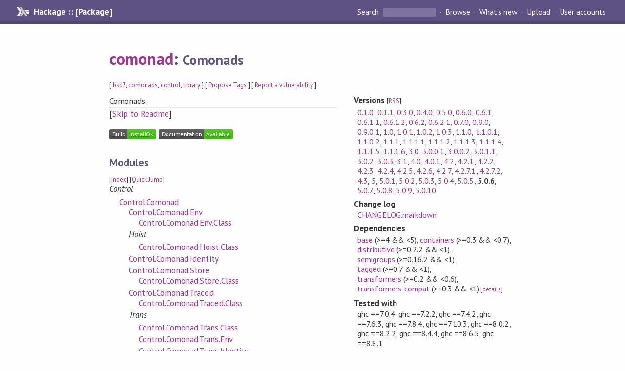

--- FILE ---
content_type: text/html; charset=utf-8
request_url: https://hackage-origin.haskell.org/package/comonad-5.0.6
body_size: 105479
content:
<!DOCTYPE html>
<html>
<head>
    <link href="/package/comonad-5.0.6/docs/quick-jump.css" rel="stylesheet" type="text/css" title="QuickJump" />
  
  <meta name="viewport" content="width=device-width, initial-scale=1">
<link href="https://fonts.googleapis.com/css?family=PT+Sans:400,400i,700" rel="stylesheet">
<link rel="stylesheet" href="/static/hackage.css" type="text/css" />
<link rel="icon" type="image/png" href="/static/favicon.png" />
<link rel="search" type="application/opensearchdescription+xml" title="Hackage" href="/packages/opensearch.xml" />
  <link rel="stylesheet" href="https://cdn.jsdelivr.net/npm/prismjs@1.29.0/themes/prism-solarizedlight.min.css" media="(prefers-color-scheme: light)" />
  <link rel="stylesheet" href="https://cdn.jsdelivr.net/npm/prismjs@1.29.0/themes/prism-tomorrow.min.css" media="(prefers-color-scheme: dark)" />
  <title>
    comonad: Comonads
  </title>
  <meta name="twitter:card" content="summary" />
  <meta name="twitter:site" content="@hackage" />
  <meta property="og:url" content="//hackage.haskell.org/package/comonad" />
  <meta property="og:site_name" content="Hackage" />
  <meta property="og:type" content="website">
  <meta property="og:title" content="comonad" />
  <meta property="og:description" content="Comonads" />
  
  <link rel="canonical" href="https://hackage.haskell.org/package/comonad" />
  <script src="/static/jquery.min.js"></script>
  <script src="https://cdn.jsdelivr.net/npm/mathjax@3/es5/tex-chtml-full.js" type="text/javascript"></script>
  <base href="//hackage.haskell.org/package/comonad-5.0.6/" />
</head>

<body>
  <div id="page-header">

  <a class="caption" href="/">Hackage :: [Package]</a>

<ul class="links" id="page-menu">

    <li>
      <form action="/packages/search" method="get" class="search">
        <button type="submit">Search&nbsp;</button>
        <input type="text" name="terms" />
      </form>
    </li>

    <li><a href="/packages/browse">Browse</a></li>

    <li><a href="/packages/recent">What's new</a></li>

    <li><a href="/upload">Upload</a></li>

    <li><a href="/accounts">User accounts</a></li>
    

</ul>

</div>

  <div id="content">
    <h1><a href="//hackage.haskell.org/package/comonad">comonad</a>: <small>Comonads</small></h1>
    <div style="font-size: small">
      [ <a href="/packages/tag/bsd3">bsd3</a>, <a href="/packages/tag/comonads">comonads</a>, <a href="/packages/tag/control">control</a>, <a href="/packages/tag/library">library</a> ]
      [ <a href="/package/comonad/tags/edit">Propose Tags</a> ]
      [ <a href="https://github.com/haskell/security-advisories/blob/main/CONTRIBUTING.md">Report a vulnerability</a> ]
    </div>

          
    

    <div id="flex-container">
      <div id="left-pane">

        <div id="description">
                    <p>Comonads.</p>
          
                    <hr>
          [<a href="#readme">Skip to Readme</a>]
          
        </div>

        <div id="badges" style="margin-top: 20px;">
                          <a href="reports/1">
                <img src="https://img.shields.io/static/v1?label=Build&message=InstallOk&color=success" />
              </a>
            
            
            
                          <img src="https://img.shields.io/static/v1?label=Documentation&message=Available&color=success" />
            
        </div>

        <div id="modules">
          <h2>Modules</h2><p style="font-size: small">[<a href="/package/comonad-5.0.6/docs/doc-index.html">Index</a>] [<a id="quickjump-trigger" href="#">Quick Jump</a>]</p><div id="module-list"><ul class="modules"><li><i>Control</i><ul class="modules"><li><span class="module"><a href="/package/comonad-5.0.6/docs/Control-Comonad.html">Control.Comonad</a></span><ul class="modules"><li><span class="module"><a href="/package/comonad-5.0.6/docs/Control-Comonad-Env.html">Control.Comonad.Env</a></span><ul class="modules"><li><span class="module"><a href="/package/comonad-5.0.6/docs/Control-Comonad-Env-Class.html">Control.Comonad.Env.Class</a></span></li></ul></li><li><i>Hoist</i><ul class="modules"><li><span class="module"><a href="/package/comonad-5.0.6/docs/Control-Comonad-Hoist-Class.html">Control.Comonad.Hoist.Class</a></span></li></ul></li><li><span class="module"><a href="/package/comonad-5.0.6/docs/Control-Comonad-Identity.html">Control.Comonad.Identity</a></span></li><li><span class="module"><a href="/package/comonad-5.0.6/docs/Control-Comonad-Store.html">Control.Comonad.Store</a></span><ul class="modules"><li><span class="module"><a href="/package/comonad-5.0.6/docs/Control-Comonad-Store-Class.html">Control.Comonad.Store.Class</a></span></li></ul></li><li><span class="module"><a href="/package/comonad-5.0.6/docs/Control-Comonad-Traced.html">Control.Comonad.Traced</a></span><ul class="modules"><li><span class="module"><a href="/package/comonad-5.0.6/docs/Control-Comonad-Traced-Class.html">Control.Comonad.Traced.Class</a></span></li></ul></li><li><i>Trans</i><ul class="modules"><li><span class="module"><a href="/package/comonad-5.0.6/docs/Control-Comonad-Trans-Class.html">Control.Comonad.Trans.Class</a></span></li><li><span class="module"><a href="/package/comonad-5.0.6/docs/Control-Comonad-Trans-Env.html">Control.Comonad.Trans.Env</a></span></li><li><span class="module"><a href="/package/comonad-5.0.6/docs/Control-Comonad-Trans-Identity.html">Control.Comonad.Trans.Identity</a></span></li><li><span class="module"><a href="/package/comonad-5.0.6/docs/Control-Comonad-Trans-Store.html">Control.Comonad.Trans.Store</a></span></li><li><span class="module"><a href="/package/comonad-5.0.6/docs/Control-Comonad-Trans-Traced.html">Control.Comonad.Trans.Traced</a></span></li></ul></li></ul></li></ul></li><li><i>Data</i><ul class="modules"><li><i>Functor</i><ul class="modules"><li><span class="module"><a href="/package/comonad-5.0.6/docs/Data-Functor-Composition.html">Data.Functor.Composition</a></span></li></ul></li></ul></li></ul></div>
        </div>

                <div id="flags">
          <h2>Flags</h2><h3>Manual Flags</h3><table class="flags-table manual-flags"><thead><th>Name</th><th>Description</th><th>Default</th></thead><tbody><tr><td class="flag-name"><span class="code">test-doctests</span></td><td class="flag-desc"></td><td class="flag-enabled">Enabled</td></tr><tr><td class="flag-name"><span class="code">containers</span></td><td class="flag-desc"><p>You can disable the use of the <code>containers</code> package using `-f-containers`.</p><p>Disabing this is an unsupported configuration, but it may be useful for accelerating builds in sandboxes for expert users.</p></td><td class="flag-enabled">Enabled</td></tr><tr><td class="flag-name"><span class="code">distributive</span></td><td class="flag-desc"><p>You can disable the use of the <code>distributive</code> package using `-f-distributive`.</p><p>Disabling this is an unsupported configuration, but it may be useful for accelerating builds in sandboxes for expert users.</p><p>If disabled we will not supply instances of <code>Distributive</code></p></td><td class="flag-enabled">Enabled</td></tr></tbody></table><p class="tip"><span>Use </span><span class="code">-f &lt;flag&gt;</span><span> to enable a flag, or </span><span class="code">-f -&lt;flag&gt;</span><span> to disable that flag. </span><a href="https://cabal.readthedocs.io/en/latest/setup-commands.html#controlling-flag-assignments">More info</a></p>
        </div>
        

        <div id="downloads">
          <h2>Downloads</h2><ul><li><a href="/package/comonad-5.0.6/comonad-5.0.6.tar.gz">comonad-5.0.6.tar.gz</a> [<a href="/package/comonad-5.0.6/src/">browse</a>] (Cabal source package)</li><li><a href="/package/comonad-5.0.6/comonad.cabal">Package description</a> (<a href="/package/comonad-5.0.6/revisions/">revised</a> from the package)</li></ul><p>Note: This package has <a href="/package/comonad-5.0.6/revisions/">metadata revisions</a> in the cabal description newer than included in the tarball. To unpack the package including the revisions, use 'cabal get'.</p>
        </div>

        <div id="maintainer-corner">
          <h4>Maintainer's Corner</h4>
          <p><a href="/package/comonad/maintainers">Package maintainers</a></p>
          <ul>
            <li>
              <a href="/user/EdwardKmett">EdwardKmett</a>, <a href="/user/EricMertens">EricMertens</a>, <a href="/user/ryanglscott">ryanglscott</a>
            </li>
          </ul>
          <p>For package maintainers and hackage trustees</p>
          <ul>
            <li>
              <a href="//hackage.haskell.org/package/comonad/maintain">
                edit package information
              </a>
            </li>
          </ul>
          <p>Candidates</p>
          <ul>
            <li>
              No Candidates
            </li>
          </ul>
        </div>

      </div><!-- /left-pane -->


      <div id="properties">
        <table class="properties">
          <tbody>

            <tr>
              <th>Versions <span style="font-weight:normal;font-size: small;">[<a href="/package/comonad.rss">RSS</a>]</span></th>
              <td><a href="/package/comonad-0.1.0">0.1.0</a>, <a href="/package/comonad-0.1.1">0.1.1</a>, <a href="/package/comonad-0.3.0">0.3.0</a>, <a href="/package/comonad-0.4.0">0.4.0</a>, <a href="/package/comonad-0.5.0">0.5.0</a>, <a href="/package/comonad-0.6.0">0.6.0</a>, <a href="/package/comonad-0.6.1">0.6.1</a>, <a href="/package/comonad-0.6.1.1">0.6.1.1</a>, <a href="/package/comonad-0.6.1.2">0.6.1.2</a>, <a href="/package/comonad-0.6.2">0.6.2</a>, <a href="/package/comonad-0.6.2.1">0.6.2.1</a>, <a href="/package/comonad-0.7.0">0.7.0</a>, <a href="/package/comonad-0.9.0">0.9.0</a>, <a href="/package/comonad-0.9.0.1">0.9.0.1</a>, <a href="/package/comonad-1.0">1.0</a>, <a href="/package/comonad-1.0.1">1.0.1</a>, <a href="/package/comonad-1.0.2">1.0.2</a>, <a href="/package/comonad-1.0.3">1.0.3</a>, <a href="/package/comonad-1.1.0">1.1.0</a>, <a href="/package/comonad-1.1.0.1">1.1.0.1</a>, <a href="/package/comonad-1.1.0.2">1.1.0.2</a>, <a href="/package/comonad-1.1.1">1.1.1</a>, <a href="/package/comonad-1.1.1.1">1.1.1.1</a>, <a href="/package/comonad-1.1.1.2">1.1.1.2</a>, <a href="/package/comonad-1.1.1.3">1.1.1.3</a>, <a href="/package/comonad-1.1.1.4">1.1.1.4</a>, <a href="/package/comonad-1.1.1.5">1.1.1.5</a>, <a href="/package/comonad-1.1.1.6">1.1.1.6</a>, <a href="/package/comonad-3.0">3.0</a>, <a href="/package/comonad-3.0.0.1">3.0.0.1</a>, <a href="/package/comonad-3.0.0.2">3.0.0.2</a>, <a href="/package/comonad-3.0.1.1">3.0.1.1</a>, <a href="/package/comonad-3.0.2">3.0.2</a>, <a href="/package/comonad-3.0.3">3.0.3</a>, <a href="/package/comonad-3.1">3.1</a>, <a href="/package/comonad-4.0">4.0</a>, <a href="/package/comonad-4.0.1">4.0.1</a>, <a href="/package/comonad-4.2">4.2</a>, <a href="/package/comonad-4.2.1">4.2.1</a>, <a href="/package/comonad-4.2.2">4.2.2</a>, <a href="/package/comonad-4.2.3">4.2.3</a>, <a href="/package/comonad-4.2.4">4.2.4</a>, <a href="/package/comonad-4.2.5">4.2.5</a>, <a href="/package/comonad-4.2.6">4.2.6</a>, <a href="/package/comonad-4.2.7">4.2.7</a>, <a href="/package/comonad-4.2.7.1">4.2.7.1</a>, <a href="/package/comonad-4.2.7.2">4.2.7.2</a>, <a href="/package/comonad-4.3">4.3</a>, <a href="/package/comonad-5">5</a>, <a href="/package/comonad-5.0.1">5.0.1</a>, <a href="/package/comonad-5.0.2">5.0.2</a>, <a href="/package/comonad-5.0.3">5.0.3</a>, <a href="/package/comonad-5.0.4">5.0.4</a>, <a href="/package/comonad-5.0.5">5.0.5</a>, <strong>5.0.6</strong>, <a href="/package/comonad-5.0.7">5.0.7</a>, <a href="/package/comonad-5.0.8">5.0.8</a>, <a href="/package/comonad-5.0.9">5.0.9</a>, <a href="/package/comonad-5.0.10">5.0.10</a></td>
            </tr>

                        <tr>
              <th>Change&nbsp;log</th>
              <td class="word-wrap"><a href="/package/comonad-5.0.6/changelog">CHANGELOG.markdown</a></td>
            </tr>
            

            <tr>
              <th>Dependencies</th>
              <td><span style="white-space: nowrap"><a href="/package/base">base</a> (&gt;=4 &amp;&amp; &lt;5)</span>, <span style="white-space: nowrap"><a href="/package/containers">containers</a> (&gt;=0.3 &amp;&amp; &lt;0.7)</span>, <span style="white-space: nowrap"><a href="/package/distributive">distributive</a> (&gt;=0.2.2 &amp;&amp; &lt;1)</span>, <span style="white-space: nowrap"><a href="/package/semigroups">semigroups</a> (&gt;=0.16.2 &amp;&amp; &lt;1)</span>, <span style="white-space: nowrap"><a href="/package/tagged">tagged</a> (&gt;=0.7 &amp;&amp; &lt;1)</span>, <span style="white-space: nowrap"><a href="/package/transformers">transformers</a> (&gt;=0.2 &amp;&amp; &lt;0.6)</span>, <span style="white-space: nowrap"><a href="/package/transformers-compat">transformers-compat</a> (&gt;=0.3 &amp;&amp; &lt;1)</span><span style="font-size: small"> [<a href="/package/comonad-5.0.6/dependencies">details</a>]</span></td>
            </tr>

                        <tr>
              <th>Tested with</th>
              <td class="word-wrap">
                ghc ==7.0.4, ghc ==7.2.2, ghc ==7.4.2, ghc ==7.6.3, ghc ==7.8.4, ghc ==7.10.3, ghc ==8.0.2, ghc ==8.2.2, ghc ==8.4.4, ghc ==8.6.5, ghc ==8.8.1
              </td>
            </tr>
            

            <tr>
              <th>License</th>
              <td class="word-wrap"><a href="/package/comonad-5.0.6/src/LICENSE">BSD-3-Clause</a></td>
            </tr>

                        <tr>
              <th>Copyright</th>
              <td class="word-wrap">Copyright (C) 2008-2014 Edward A. Kmett,
Copyright (C) 2004-2008 Dave Menendez</td>
            </tr>
            

            <tr>
              <th>Author</th>
              <td class="word-wrap">Edward A. Kmett</td>
            </tr>
            <tr>
              <th>Maintainer</th>
              <td class="word-wrap">Edward A. Kmett &lt;ekmett@gmail.com&gt;</td>
            </tr>

            <tr>
              <th>Uploaded</th>
              <td>by <a href="/user/ryanglscott">ryanglscott</a> at <span title="Tue Nov 26 13:13:37 UTC 2019">2019-11-26T13:13:37Z</span></td>
            </tr>

                        <tr>
              <th>Revised</th>
              <td><a href="/package/comonad-5.0.6/revisions/">Revision 1</a> made by <a href="/user/ryanglscott">ryanglscott</a> at <span title="Tue Jun  2 13:45:59 UTC 2020">2020-06-02T13:45:59Z</span></td>
            </tr>
            

            <!-- Obsolete/deprecated 'Stability' field hidden
                 c.f. http://stackoverflow.com/questions/3841218/conventions-for-stability-field-of-cabal-packages
            <tr>
              <th>Stability</th>
              <td>provisional</td>
            </tr>
            -->

                        <tr>
              <th>Category</th>
              <td><a href="/packages/#cat:Control">Control</a>, <a href="/packages/#cat:Comonads">Comonads</a></td>
            </tr>
            

                        <tr>
              <th>Home page</th>
              <td class="word-wrap">
                <a href=http://github.com/ekmett/comonad/>http://github.com/ekmett/comonad/</a>
              </td>
            </tr>
            

                        <tr>
              <th>Bug&nbsp;tracker</th>
              <td class="word-wrap">
                <a href="http://github.com/ekmett/comonad/issues">http://github.com/ekmett/comonad/issues</a>
              </td>
            </tr>
            

                        <tr>
              <th>Source&nbsp;repo</th>
              <td class="word-wrap">head: git clone <a href="git://github.com/ekmett/comonad.git">git://github.com/ekmett/comonad.git</a></td>
            </tr>
            

                        <tr>
              <th>Distributions</th>
              <td>Arch:<a href="https://archlinux.org/packages/extra/x86_64/haskell-comonad">5.0.9</a>, Debian:<a href="http://packages.debian.org/source/bullseye/haskell-comonad">5.0.6</a>, Fedora:<a href="https://src.fedoraproject.org/rpms/ghc-comonad">5.0.9</a>, FreeBSD:<a href="http://www.freshports.org/math/hs-comonad">4.2.7.2</a>, LTSHaskell:<a href="https://www.stackage.org/package/comonad">5.0.10</a>, NixOS:<a href="http://hydra.nixos.org/job/nixpkgs/trunk/haskellPackages.comonad.x86_64-linux">5.0.9</a>, Stackage:<a href="https://www.stackage.org/package/comonad">5.0.10</a>, openSUSE:<a href="https://build.opensuse.org/package/show/devel:languages:haskell/ghc-comonad">5.0.9</a></td>
            </tr>
            

                        <tr>
              <th>Reverse Dependencies</th>
              <td>166 direct, 9112 indirect <span style="font-size: small" class="revdepdetails"> [<a href="">details</a>]</span></td>
            </tr>
            <script>
              $('.revdepdetails').click(function(e) {
                e.preventDefault();
                var html = '<div><b>Direct</b><br /><p><a href="/package/Cascade">Cascade</a>, <a href="/package/ComonadSheet">ComonadSheet</a>, <a href="/package/FilePather">FilePather</a>, <a href="/package/GPX">GPX</a>, <a href="/package/MonadCompose">MonadCompose</a>, <a href="/package/NestedFunctor">NestedFunctor</a>, <a href="/package/Tape">Tape</a>, <a href="/package/abides">abides</a>, <a href="/package/acme-comonad">acme-comonad</a>, <a href="/package/acme-everything">acme-everything</a>, <a href="/package/ad">ad</a>, <a href="/package/adjunctions">adjunctions</a>, <a href="/package/antisplice">antisplice</a>, <a href="/package/apart">apart</a>, <a href="/package/approximate">approximate</a>, <a href="/package/ascii-art-to-unicode">ascii-art-to-unicode</a>, <a href="/package/barrier-monad">barrier-monad</a>, <a href="/package/bifunctors">bifunctors</a>, <a href="/package/boombox">boombox</a>, <a href="/package/bound">bound</a>, <a href="/package/bowtie">bowtie</a>, <a href="/package/box">box</a>, <a href="/package/brick-filetree">brick-filetree</a>, <a href="/package/camfort">camfort</a>, <a href="/package/category-extras">category-extras</a>, <a href="/package/category-printf">category-printf</a>, <a href="/package/chassis">chassis</a>, <a href="/package/codo-notation">codo-notation</a>, <a href="/package/commodities">commodities</a>, <a href="/package/comonad-extras">comonad-extras</a>, <a href="/package/comonad-transformers">comonad-transformers</a>, <a href="/package/comonads-fd">comonads-fd</a>, <a href="/package/compaREST">compaREST</a>, <a href="/package/compensated">compensated</a>, <a href="/package/compressed">compressed</a>, <a href="/package/concraft">concraft</a>, <a href="/package/crf-chain2-tiers">crf-chain2-tiers</a>, <a href="/package/cronus">cronus</a>, <a href="/package/data-lens">data-lens</a>, <a href="/package/data-lens-fd">data-lens-fd</a>, <a href="/package/day-comonoid">day-comonoid</a>, <a href="/package/dense">dense</a>, <a href="/package/difference-monoid">difference-monoid</a>, <a href="/package/discord-hs">discord-hs</a>, <a href="/package/discord-rest">discord-rest</a>, <a href="/package/discrete-space-map">discrete-space-map</a>, <a href="/package/dualizer">dualizer</a>, <a href="/package/ede">ede</a>, <a href="/package/edit">edit</a>, <a href="/package/elynx-tree">elynx-tree</a>, <a href="/package/exists">exists</a>, <a href="/package/extensible">extensible</a>, <a href="/package/fadno">fadno</a>, <a href="/package/filepather">filepather</a>, <a href="/package/flashblast">flashblast</a>, <a href="/package/foldl">foldl</a>, <a href="/package/foldl-transduce">foldl-transduce</a>, <a href="/package/folds">folds</a>, <a href="/package/for-free">for-free</a>, <a href="/package/forest">forest</a>, <a href="/package/free">free</a>, <a href="/package/free-functors">free-functors</a>, <a href="/package/functor-apply">functor-apply</a>, <a href="/package/functor-combinators">functor-combinators</a>, <a href="/package/functor-monad">functor-monad</a>, <a href="/package/grids">grids</a>, <a href="/package/hamilton">hamilton</a>, <a href="/package/hdo">hdo</a>, <a href="/package/hedgehog-classes">hedgehog-classes</a>, <a href="/package/hnix">hnix</a>, <a href="/package/hreader-lens">hreader-lens</a>, <a href="/package/hschema">hschema</a>, <a href="/package/hschema-aeson">hschema-aeson</a>, <a href="/package/htoml-parse">htoml-parse</a>, <a href="/package/hyperloglog">hyperloglog</a>, <a href="/package/imm">imm</a>, <a href="/package/inf-backprop">inf-backprop</a>, <a href="/package/invariant">invariant</a>, <a href="/package/jet">jet</a>, <a href="/package/joint">joint</a>, <a href="/package/kan-extensions">kan-extensions</a>, <a href="/package/karakuri">karakuri</a>, <a href="/package/keys">keys</a>, <a href="/package/lazy">lazy</a>, <a href="/package/lens">lens</a>, <a href="/package/lens-action">lens-action</a>, <a href="/package/list-zipper">list-zipper</a>, <a href="/package/log-domain">log-domain</a>, <a href="/package/machines">machines</a>, <a href="/package/manifolds">manifolds</a>, <a href="/package/markov-realization">markov-realization</a>, <a href="/package/markup">markup</a>, <a href="/package/monad-ideals">monad-ideals</a>, <a href="/package/monadic-recursion-schemes">monadic-recursion-schemes</a>, <a href="/package/mono-traversable">mono-traversable</a>, <a href="/package/mono-traversable-instances">mono-traversable-instances</a>, <a href="/package/monoidal-functors">monoidal-functors</a>, <a href="/package/monopati">monopati</a>, <a href="/package/music-score">music-score</a>, <a href="/package/naperian">naperian</a>, <a href="/package/newtype-zoo">newtype-zoo</a>, <a href="/package/nonempty-alternative">nonempty-alternative</a>, <a href="/package/nonempty-containers">nonempty-containers</a>, <a href="/package/nonempty-lift">nonempty-lift</a>, <a href="/package/nonempty-zipper">nonempty-zipper</a>, <a href="/package/objective">objective</a>, <a href="/package/oi">oi</a>, <a href="/package/patch">patch</a>, <a href="/package/pianola">pianola</a>, <a href="/package/pipes-transduce">pipes-transduce</a>, <a href="/package/plan-applicative">plan-applicative</a>, <a href="/package/planet-mitchell">planet-mitchell</a>, <a href="/package/pointed">pointed</a>, <a href="/package/predicate-typed">predicate-typed</a>, <a href="/package/prelude-generalize">prelude-generalize</a>, <a href="/package/profunctor-arrows">profunctor-arrows</a>, <a href="/package/profunctor-extras">profunctor-extras</a>, <a href="/package/profunctor-misc">profunctor-misc</a>, <a href="/package/profunctor-optics">profunctor-optics</a>, <a href="/package/profunctors">profunctors</a>, <a href="/package/prologue">prologue</a>, <a href="/package/proton">proton</a>, <a href="/package/pup">pup</a>, <a href="/package/reactivity">reactivity</a>, <a href="/package/reactor">reactor</a>, <a href="/package/rebase">rebase</a>, <a href="/package/recursion-schemes">recursion-schemes</a>, <a href="/package/recursive-zipper">recursive-zipper</a>, <a href="/package/reducers">reducers</a>, <a href="/package/reflex">reflex</a>, <a href="/package/rel8">rel8</a>, <a href="/package/representable-functors">representable-functors</a>, <a href="/package/representable-profunctors">representable-profunctors</a>, <a href="/package/representable-tries">representable-tries</a>, <a href="/package/rose">rose</a>, <a href="/package/selections">selections</a>, <a href="/package/semigroupoid-extras">semigroupoid-extras</a>, <a href="/package/semigroupoids">semigroupoids</a>, <a href="/package/semigroupoids-syntax">semigroupoids-syntax</a>, <a href="/package/shake-plus">shake-plus</a>, <a href="/package/shake-plus-extended">shake-plus-extended</a>, <a href="/package/shakebook">shakebook</a>, <a href="/package/simplistic-generics">simplistic-generics</a>, <a href="/package/sized-grid">sized-grid</a>, <a href="/package/snap">snap</a>, <a href="/package/spectacle">spectacle</a>, <a href="/package/squares">squares</a>, <a href="/package/stacked">stacked</a>, <a href="/package/streaming-eversion">streaming-eversion</a>, <a href="/package/streams">streams</a>, <a href="/package/tables">tables</a>, <a href="/package/tagged-transformer">tagged-transformer</a>, <a href="/package/tlynx">tlynx</a>, <a href="/package/toml-reader-parse">toml-reader-parse</a>, <a href="/package/trifecta">trifecta</a>, <a href="/package/trivia">trivia</a>, <a href="/package/tubes">tubes</a>, <a href="/package/universe">universe</a>, <a href="/package/universe-instances-extended">universe-instances-extended</a>, <a href="/package/vector-instances">vector-instances</a>, <a href="/package/vector-sized">vector-sized</a>, <a href="/package/within">within</a>, <a href="/package/workflow-types">workflow-types</a>, <a href="/package/yaya">yaya</a>, <a href="/package/yaya-unsafe">yaya-unsafe</a>, <a href="/package/zipper-extra">zipper-extra</a></p></div><div><b>Indirect</b><br /><p><a href="/package/2captcha">2captcha</a>, <a href="/package/3dmodels">3dmodels</a>, <a href="/package/ABList">ABList</a>, <a href="/package/ADPfusion">ADPfusion</a>, <a href="/package/ADPfusionForest">ADPfusionForest</a>, <a href="/package/ADPfusionSet">ADPfusionSet</a>, <a href="/package/AERN-Basics">AERN-Basics</a>, <a href="/package/AERN-Net">AERN-Net</a>, <a href="/package/AERN-Real">AERN-Real</a>, <a href="/package/AERN-Real-Double">AERN-Real-Double</a>, <a href="/package/AERN-Real-Interval">AERN-Real-Interval</a>, <a href="/package/AERN-RnToRm">AERN-RnToRm</a>, <a href="/package/AERN-RnToRm-Plot">AERN-RnToRm-Plot</a>, <a href="/package/AMI">AMI</a>, <a href="/package/ActionKid">ActionKid</a>, <a href="/package/Advise-me">Advise-me</a>, <a href="/package/AesonBson">AesonBson</a>, <a href="/package/Agda">Agda</a>, <a href="/package/AlgoRhythm">AlgoRhythm</a>, <a href="/package/AlignmentAlgorithms">AlignmentAlgorithms</a>, <a href="/package/Allure">Allure</a>, <a href="/package/AppleScript">AppleScript</a>, <a href="/package/AspectAG">AspectAG</a>, <a href="/package/AttoBencode">AttoBencode</a>, <a href="/package/AttoJson">AttoJson</a>, <a href="/package/BCMtools">BCMtools</a>, <a href="/package/BPS">BPS</a>, <a href="/package/Bang">Bang</a>, <a href="/package/BenchmarkHistory">BenchmarkHistory</a>, <a href="/package/BioHMM">BioHMM</a>, <a href="/package/Biobase">Biobase</a>, <a href="/package/BiobaseBlast">BiobaseBlast</a>, <a href="/package/BiobaseENA">BiobaseENA</a>, <a href="/package/BiobaseEnsembl">BiobaseEnsembl</a>, <a href="/package/BiobaseFR3D">BiobaseFR3D</a>, <a href="/package/BiobaseFasta">BiobaseFasta</a>, <a href="/package/BiobaseHTTP">BiobaseHTTP</a>, <a href="/package/BiobaseInfernal">BiobaseInfernal</a>, <a href="/package/BiobaseNewick">BiobaseNewick</a>, <a href="/package/BiobaseTrainingData">BiobaseTrainingData</a>, <a href="/package/BiobaseTurner">BiobaseTurner</a>, <a href="/package/BiobaseTypes">BiobaseTypes</a>, <a href="/package/BiobaseVienna">BiobaseVienna</a>, <a href="/package/BiobaseXNA">BiobaseXNA</a>, <a href="/package/Blammo">Blammo</a>, <a href="/package/Blammo-wai">Blammo-wai</a>, <a href="/package/BlastHTTP">BlastHTTP</a>, <a href="/package/BlogLiterately">BlogLiterately</a>, <a href="/package/BlogLiterately-diagrams">BlogLiterately-diagrams</a>, <a href="/package/CMCompare">CMCompare</a>, <a href="/package/CSPM-Frontend">CSPM-Frontend</a>, <a href="/package/CSPM-Interpreter">CSPM-Interpreter</a>, <a href="/package/CSPM-ToProlog">CSPM-ToProlog</a>, <a href="/package/CSPM-cspm">CSPM-cspm</a>, <a href="/package/Capabilities">Capabilities</a>, <a href="/package/CarneadesDSL">CarneadesDSL</a>, <a href="/package/CarneadesIntoDung">CarneadesIntoDung</a>, <a href="/package/Cartesian">Cartesian</a>, <a href="/package/Cassava">Cassava</a>, <a href="/package/ChannelT">ChannelT</a>, <a href="/package/Chart">Chart</a>, <a href="/package/Chart-cairo">Chart-cairo</a>, <a href="/package/Chart-diagrams">Chart-diagrams</a>, <a href="/package/Chart-fltkhs">Chart-fltkhs</a>, <a href="/package/Chart-gtk">Chart-gtk</a>, <a href="/package/Chart-gtk3">Chart-gtk3</a>, <a href="/package/Chart-simple">Chart-simple</a>, <a href="/package/CirruParser">CirruParser</a>, <a href="/package/ClasshSS">ClasshSS</a>, <a href="/package/ClassyPrelude">ClassyPrelude</a>, <a href="/package/ClickHaskell">ClickHaskell</a>, <a href="/package/ClickHaskell-tls">ClickHaskell-tls</a>, <a href="/package/Coadjute">Coadjute</a>, <a href="/package/Commando">Commando</a>, <a href="/package/ConClusion">ConClusion</a>, <a href="/package/ConcurrentUtils">ConcurrentUtils</a>, <a href="/package/ConsoleAsk">ConsoleAsk</a>, <a href="/package/ContextAlgebra">ContextAlgebra</a>, <a href="/package/CoreFoundation">CoreFoundation</a>, <a href="/package/CurryDB">CurryDB</a>, <a href="/package/DAV">DAV</a>, <a href="/package/DBFunctor">DBFunctor</a>, <a href="/package/DOH">DOH</a>, <a href="/package/DP">DP</a>, <a href="/package/DPM">DPM</a>, <a href="/package/DPutils">DPutils</a>, <a href="/package/DRBG">DRBG</a>, <a href="/package/DSA">DSA</a>, <a href="/package/DSH">DSH</a>, <a href="/package/DataVersion">DataVersion</a>, <a href="/package/Deadpan-DDP">Deadpan-DDP</a>, <a href="/package/DeepDarkFantasy">DeepDarkFantasy</a>, <a href="/package/DigitalOcean">DigitalOcean</a>, <a href="/package/DiscussionSupportSystem">DiscussionSupportSystem</a>, <a href="/package/DnaProteinAlignment">DnaProteinAlignment</a>, <a href="/package/Dust">Dust</a>, <a href="/package/Dust-crypto">Dust-crypto</a>, <a href="/package/Dust-tools">Dust-tools</a>, <a href="/package/EVP">EVP</a>, <a href="/package/Earley">Earley</a>, <a href="/package/Elm">Elm</a>, <a href="/package/EntrezHTTP">EntrezHTTP</a>, <a href="/package/Extra">Extra</a>, <a href="/package/FAI">FAI</a>, <a href="/package/Facebook-Password-Hacker-Online-Latest-Version">Facebook-Password-Hacker-Online-Latest-Version</a>, <a href="/package/FastxPipe">FastxPipe</a>, <a href="/package/Finance-Quote-Yahoo">Finance-Quote-Yahoo</a>, <a href="/package/Flint2-Examples">Flint2-Examples</a>, <a href="/package/ForestStructures">ForestStructures</a>, <a href="/package/Forestry">Forestry</a>, <a href="/package/FormalGrammars">FormalGrammars</a>, <a href="/package/Frames">Frames</a>, <a href="/package/Frames-beam">Frames-beam</a>, <a href="/package/Frames-dsv">Frames-dsv</a>, <a href="/package/Frames-map-reduce">Frames-map-reduce</a>, <a href="/package/Frames-streamly">Frames-streamly</a>, <a href="/package/GLM">GLM</a>, <a href="/package/GLUtil">GLUtil</a>, <a href="/package/GPipe">GPipe</a>, <a href="/package/GPipe-Collada">GPipe-Collada</a>, <a href="/package/GPipe-Core">GPipe-Core</a>, <a href="/package/GPipe-GLFW">GPipe-GLFW</a>, <a href="/package/GPipe-GLFW4">GPipe-GLFW4</a>, <a href="/package/GPipe-TextureLoad">GPipe-TextureLoad</a>, <a href="/package/Gamgine">Gamgine</a>, <a href="/package/GenI">GenI</a>, <a href="/package/Gene-CluEDO">Gene-CluEDO</a>, <a href="/package/GenussFold">GenussFold</a>, <a href="/package/GeocoderOpenCage">GeocoderOpenCage</a>, <a href="/package/Get">Get</a>, <a href="/package/Gleam">Gleam</a>, <a href="/package/GoogleDirections">GoogleDirections</a>, <a href="/package/GoogleSuggest">GoogleSuggest</a>, <a href="/package/GoogleTranslate">GoogleTranslate</a>, <a href="/package/GrammarProducts">GrammarProducts</a>, <a href="/package/Graphalyze">Graphalyze</a>, <a href="/package/GtkGLTV">GtkGLTV</a>, <a href="/package/GtkTV">GtkTV</a>, <a href="/package/GuiTV">GuiTV</a>, <a href="/package/HABQT">HABQT</a>, <a href="/package/HAppSHelpers">HAppSHelpers</a>, <a href="/package/HDBC-postgresql-hstore">HDBC-postgresql-hstore</a>, <a href="/package/HFitUI">HFitUI</a>, <a href="/package/HGamer3D">HGamer3D</a>, <a href="/package/HGamer3D-Wire">HGamer3D-Wire</a>, <a href="/package/HGraphStorage">HGraphStorage</a>, <a href="/package/HLearn-approximation">HLearn-approximation</a>, <a href="/package/HLearn-classification">HLearn-classification</a>, <a href="/package/HLearn-datastructures">HLearn-datastructures</a>, <a href="/package/HLearn-distributions">HLearn-distributions</a>, <a href="/package/HList">HList</a>, <a href="/package/HMarkov">HMarkov</a>, <a href="/package/HMock">HMock</a>, <a href="/package/HPDF">HPDF</a>, <a href="/package/HQu">HQu</a>, <a href="/package/HROOT">HROOT</a>, <a href="/package/HROOT-core">HROOT-core</a>, <a href="/package/HROOT-graf">HROOT-graf</a>, <a href="/package/HROOT-hist">HROOT-hist</a>, <a href="/package/HROOT-io">HROOT-io</a>, <a href="/package/HROOT-math">HROOT-math</a>, <a href="/package/HROOT-net">HROOT-net</a>, <a href="/package/HROOT-tree">HROOT-tree</a>, <a href="/package/HSHHelpers">HSHHelpers</a>, <a href="/package/HSmarty">HSmarty</a>, <a href="/package/HStringTemplateHelpers">HStringTemplateHelpers</a>, <a href="/package/HTF">HTF</a>, <a href="/package/HXMPP">HXMPP</a>, <a href="/package/HaMinitel">HaMinitel</a>, <a href="/package/HaRe">HaRe</a>, <a href="/package/HaTeX">HaTeX</a>, <a href="/package/HaTeX-qq">HaTeX-qq</a>, <a href="/package/HaXPath">HaXPath</a>, <a href="/package/Haggressive">Haggressive</a>, <a href="/package/HappyTree">HappyTree</a>, <a href="/package/HasChor">HasChor</a>, <a href="/package/HaskRel">HaskRel</a>, <a href="/package/HaskellNet">HaskellNet</a>, <a href="/package/HaskellNet-SSL">HaskellNet-SSL</a>, <a href="/package/Hastodon">Hastodon</a>, <a href="/package/Hastructure">Hastructure</a>, <a href="/package/Hate">Hate</a>, <a href="/package/Hawk">Hawk</a>, <a href="/package/Hclip">Hclip</a>, <a href="/package/HerbiePlugin">HerbiePlugin</a>, <a href="/package/Hermes">Hermes</a>, <a href="/package/Hipmunk-Utils">Hipmunk-Utils</a>, <a href="/package/Hoed">Hoed</a>, <a href="/package/Holumbus-Searchengine">Holumbus-Searchengine</a>, <a href="/package/HongoDB">HongoDB</a>, <a href="/package/HsHTSLib">HsHTSLib</a>, <a href="/package/HsWebots">HsWebots</a>, <a href="/package/HsYAML-aeson">HsYAML-aeson</a>, <a href="/package/HueAPI">HueAPI</a>, <a href="/package/HulkImport">HulkImport</a>, <a href="/package/Hydrogen">Hydrogen</a>, <a href="/package/IPv6Addr">IPv6Addr</a>, <a href="/package/IPv6DB">IPv6DB</a>, <a href="/package/ImpSpec">ImpSpec</a>, <a href="/package/Infinitree">Infinitree</a>, <a href="/package/InternedData">InternedData</a>, <a href="/package/JSON-Combinator">JSON-Combinator</a>, <a href="/package/JSON-Combinator-Examples">JSON-Combinator-Examples</a>, <a href="/package/JSONb">JSONb</a>, <a href="/package/JsonGrammar">JsonGrammar</a>, <a href="/package/JuPyTer-notebook">JuPyTer-notebook</a>, <a href="/package/JuicyPixels-blp">JuicyPixels-blp</a>, <a href="/package/JunkDB">JunkDB</a>, <a href="/package/JunkDB-driver-gdbm">JunkDB-driver-gdbm</a>, <a href="/package/JunkDB-driver-hashtables">JunkDB-driver-hashtables</a>, <a href="/package/Kawaii-Parser">Kawaii-Parser</a>, <a href="/package/KiCS">KiCS</a>, <a href="/package/KiCS-debugger">KiCS-debugger</a>, <a href="/package/KiCS-prophecy">KiCS-prophecy</a>, <a href="/package/LATS">LATS</a>, <a href="/package/LPFP">LPFP</a>, <a href="/package/LPPaver">LPPaver</a>, <a href="/package/LTS">LTS</a>, <a href="/package/LambdaDesigner">LambdaDesigner</a>, <a href="/package/LambdaHack">LambdaHack</a>, <a href="/package/Lambdaya">Lambdaya</a>, <a href="/package/Lastik">Lastik</a>, <a href="/package/LinguisticsTypes">LinguisticsTypes</a>, <a href="/package/Liquorice">Liquorice</a>, <a href="/package/LogicGrowsOnTrees">LogicGrowsOnTrees</a>, <a href="/package/LogicGrowsOnTrees-MPI">LogicGrowsOnTrees-MPI</a>, <a href="/package/LogicGrowsOnTrees-network">LogicGrowsOnTrees-network</a>, <a href="/package/LogicGrowsOnTrees-processes">LogicGrowsOnTrees-processes</a>, <a href="/package/LslPlus">LslPlus</a>, <a href="/package/Lucu">Lucu</a>, <a href="/package/Lykah">Lykah</a>, <a href="/package/MC-Fold-DP">MC-Fold-DP</a>, <a href="/package/MFlow">MFlow</a>, <a href="/package/MIP">MIP</a>, <a href="/package/MIP-glpk">MIP-glpk</a>, <a href="/package/MailchimpSimple">MailchimpSimple</a>, <a href="/package/Mecha">Mecha</a>, <a href="/package/Mechs">Mechs</a>, <a href="/package/Michelangelo">Michelangelo</a>, <a href="/package/MicrosoftTranslator">MicrosoftTranslator</a>, <a href="/package/MiniAgda">MiniAgda</a>, <a href="/package/MoeDict">MoeDict</a>, <a href="/package/Monadoro">Monadoro</a>, <a href="/package/Mondrian">Mondrian</a>, <a href="/package/MultiChor">MultiChor</a>, <a href="/package/MusicBrainz">MusicBrainz</a>, <a href="/package/MutationOrder">MutationOrder</a>, <a href="/package/NGLess">NGLess</a>, <a href="/package/NTRU">NTRU</a>, <a href="/package/NXT">NXT</a>, <a href="/package/NXTDSL">NXTDSL</a>, <a href="/package/NanoID">NanoID</a>, <a href="/package/NaperianNetCDF">NaperianNetCDF</a>, <a href="/package/NaturalLanguageAlphabets">NaturalLanguageAlphabets</a>, <a href="/package/NaturalSort">NaturalSort</a>, <a href="/package/Neks">Neks</a>, <a href="/package/Nomyx-Core">Nomyx-Core</a>, <a href="/package/Nomyx-Language">Nomyx-Language</a>, <a href="/package/Nomyx-Web">Nomyx-Web</a>, <a href="/package/NonEmptyList">NonEmptyList</a>, <a href="/package/Nussinov78">Nussinov78</a>, <a href="/package/OGDF">OGDF</a>, <a href="/package/OSM">OSM</a>, <a href="/package/Octree">Octree</a>, <a href="/package/OnRmt">OnRmt</a>, <a href="/package/OpenGLCheck">OpenGLCheck</a>, <a href="/package/OrchestrateDB">OrchestrateDB</a>, <a href="/package/OrderedBits">OrderedBits</a>, <a href="/package/Ordinary">Ordinary</a>, <a href="/package/PUH-Project">PUH-Project</a>, <a href="/package/PageIO">PageIO</a>, <a href="/package/Paillier">Paillier</a>, <a href="/package/PandocAgda">PandocAgda</a>, <a href="/package/Parry">Parry</a>, <a href="/package/PenroseKiteDart">PenroseKiteDart</a>, <a href="/package/Plot-ho-matic">Plot-ho-matic</a>, <a href="/package/PrimitiveArray">PrimitiveArray</a>, <a href="/package/PrimitiveArray-Pretty">PrimitiveArray-Pretty</a>, <a href="/package/PropaFP">PropaFP</a>, <a href="/package/PyF">PyF</a>, <a href="/package/QuadTree">QuadTree</a>, <a href="/package/QuasiText">QuasiText</a>, <a href="/package/Quelea">Quelea</a>, <a href="/package/QuickPlot">QuickPlot</a>, <a href="/package/Quickson">Quickson</a>, <a href="/package/R-pandoc">R-pandoc</a>, <a href="/package/RNAFold">RNAFold</a>, <a href="/package/RNAdesign">RNAdesign</a>, <a href="/package/RNAdraw">RNAdraw</a>, <a href="/package/RNAlien">RNAlien</a>, <a href="/package/RNAwolf">RNAwolf</a>, <a href="/package/RSA">RSA</a>, <a href="/package/RSolve">RSolve</a>, <a href="/package/RabbitMQ">RabbitMQ</a>, <a href="/package/RandomDotOrg">RandomDotOrg</a>, <a href="/package/Rasterific">Rasterific</a>, <a href="/package/Redmine">Redmine</a>, <a href="/package/Referees">Referees</a>, <a href="/package/ReplaceUmlaut">ReplaceUmlaut</a>, <a href="/package/Ritt-Wu">Ritt-Wu</a>, <a href="/package/Rlang-QQ">Rlang-QQ</a>, <a href="/package/S3">S3</a>, <a href="/package/SBench">SBench</a>, <a href="/package/SJW">SJW</a>, <a href="/package/SNet">SNet</a>, <a href="/package/STL">STL</a>, <a href="/package/SVD2HS">SVD2HS</a>, <a href="/package/SVGFonts">SVGFonts</a>, <a href="/package/SWMMoutGetMB">SWMMoutGetMB</a>, <a href="/package/Saturnin">Saturnin</a>, <a href="/package/SciBaseTypes">SciBaseTypes</a>, <a href="/package/SciFlow">SciFlow</a>, <a href="/package/SciFlow-drmaa">SciFlow-drmaa</a>, <a href="/package/ShellCheck">ShellCheck</a>, <a href="/package/ShortestPathProblems">ShortestPathProblems</a>, <a href="/package/Shpadoinkle">Shpadoinkle</a>, <a href="/package/Shpadoinkle-backend-pardiff">Shpadoinkle-backend-pardiff</a>, <a href="/package/Shpadoinkle-backend-snabbdom">Shpadoinkle-backend-snabbdom</a>, <a href="/package/Shpadoinkle-backend-static">Shpadoinkle-backend-static</a>, <a href="/package/Shpadoinkle-console">Shpadoinkle-console</a>, <a href="/package/Shpadoinkle-debug">Shpadoinkle-debug</a>, <a href="/package/Shpadoinkle-developer-tools">Shpadoinkle-developer-tools</a>, <a href="/package/Shpadoinkle-disembodied">Shpadoinkle-disembodied</a>, <a href="/package/Shpadoinkle-html">Shpadoinkle-html</a>, <a href="/package/Shpadoinkle-isreal">Shpadoinkle-isreal</a>, <a href="/package/Shpadoinkle-lens">Shpadoinkle-lens</a>, <a href="/package/Shpadoinkle-router">Shpadoinkle-router</a>, <a href="/package/Shpadoinkle-streaming">Shpadoinkle-streaming</a>, <a href="/package/Shpadoinkle-template">Shpadoinkle-template</a>, <a href="/package/Shpadoinkle-widgets">Shpadoinkle-widgets</a>, <a href="/package/SimpleLog">SimpleLog</a>, <a href="/package/SimpleServer">SimpleServer</a>, <a href="/package/Slides">Slides</a>, <a href="/package/SoOSiM">SoOSiM</a>, <a href="/package/SpatialMath">SpatialMath</a>, <a href="/package/Spintax">Spintax</a>, <a href="/package/Spock">Spock</a>, <a href="/package/Spock-api">Spock-api</a>, <a href="/package/Spock-api-ghcjs">Spock-api-ghcjs</a>, <a href="/package/Spock-api-server">Spock-api-server</a>, <a href="/package/Spock-auth">Spock-auth</a>, <a href="/package/Spock-core">Spock-core</a>, <a href="/package/Spock-digestive">Spock-digestive</a>, <a href="/package/Spock-lucid">Spock-lucid</a>, <a href="/package/Spock-worker">Spock-worker</a>, <a href="/package/StatisticalMethods">StatisticalMethods</a>, <a href="/package/StockholmAlignment">StockholmAlignment</a>, <a href="/package/StrictCheck">StrictCheck</a>, <a href="/package/SuffixStructures">SuffixStructures</a>, <a href="/package/SyntaxMacros">SyntaxMacros</a>, <a href="/package/Sysmon">Sysmon</a>, <a href="/package/TBit">TBit</a>, <a href="/package/THSH">THSH</a>, <a href="/package/TLT">TLT</a>, <a href="/package/TORCS">TORCS</a>, <a href="/package/TV">TV</a>, <a href="/package/TastyTLT">TastyTLT</a>, <a href="/package/Taxonomy">Taxonomy</a>, <a href="/package/TeX-my-math">TeX-my-math</a>, <a href="/package/TotalMap">TotalMap</a>, <a href="/package/TrendGraph">TrendGraph</a>, <a href="/package/Twofish">Twofish</a>, <a href="/package/URLb">URLb</a>, <a href="/package/Unixutils">Unixutils</a>, <a href="/package/VKHS">VKHS</a>, <a href="/package/VRML">VRML</a>, <a href="/package/Validation">Validation</a>, <a href="/package/ViennaRNA-extras">ViennaRNA-extras</a>, <a href="/package/Villefort">Villefort</a>, <a href="/package/Vis">Vis</a>, <a href="/package/VulkanMemoryAllocator">VulkanMemoryAllocator</a>, <a href="/package/WEditorBrick">WEditorBrick</a>, <a href="/package/WMSigner">WMSigner</a>, <a href="/package/WaveFront">WaveFront</a>, <a href="/package/Weather">Weather</a>, <a href="/package/Webrexp">Webrexp</a>, <a href="/package/Wheb">Wheb</a>, <a href="/package/WidgetRattus">WidgetRattus</a>, <a href="/package/Win32-services">Win32-services</a>, <a href="/package/Win32-services-wrapper">Win32-services-wrapper</a>, <a href="/package/WordAlignment">WordAlignment</a>, <a href="/package/WringTwistree">WringTwistree</a>, <a href="/package/XSaiga">XSaiga</a>, <a href="/package/Z-Botan">Z-Botan</a>, <a href="/package/Z-Data">Z-Data</a>, <a href="/package/Z-IO">Z-IO</a>, <a href="/package/Z-MessagePack">Z-MessagePack</a>, <a href="/package/Z-YAML">Z-YAML</a>, <a href="/package/Zora">Zora</a>, <a href="/package/abeson">abeson</a>, <a href="/package/abnf">abnf</a>, <a href="/package/abstract-par-accelerate">abstract-par-accelerate</a>, <a href="/package/abt">abt</a>, <a href="/package/ac-library-hs">ac-library-hs</a>, <a href="/package/ac-machine-conduit">ac-machine-conduit</a>, <a href="/package/acc">acc</a>, <a href="/package/accelerate">accelerate</a>, <a href="/package/accelerate-arithmetic">accelerate-arithmetic</a>, <a href="/package/accelerate-bignum">accelerate-bignum</a>, <a href="/package/accelerate-blas">accelerate-blas</a>, <a href="/package/accelerate-cublas">accelerate-cublas</a>, <a href="/package/accelerate-cuda">accelerate-cuda</a>, <a href="/package/accelerate-cufft">accelerate-cufft</a>, <a href="/package/accelerate-examples">accelerate-examples</a>, <a href="/package/accelerate-fft">accelerate-fft</a>, <a href="/package/accelerate-fftw">accelerate-fftw</a>, <a href="/package/accelerate-fourier">accelerate-fourier</a>, <a href="/package/accelerate-io">accelerate-io</a>, <a href="/package/accelerate-io-JuicyPixels">accelerate-io-JuicyPixels</a>, <a href="/package/accelerate-io-array">accelerate-io-array</a>, <a href="/package/accelerate-io-bmp">accelerate-io-bmp</a>, <a href="/package/accelerate-io-bytestring">accelerate-io-bytestring</a>, <a href="/package/accelerate-io-cereal">accelerate-io-cereal</a>, <a href="/package/accelerate-io-repa">accelerate-io-repa</a>, <a href="/package/accelerate-io-serialise">accelerate-io-serialise</a>, <a href="/package/accelerate-io-vector">accelerate-io-vector</a>, <a href="/package/accelerate-kullback-liebler">accelerate-kullback-liebler</a>, <a href="/package/accelerate-llvm">accelerate-llvm</a>, <a href="/package/accelerate-llvm-native">accelerate-llvm-native</a>, <a href="/package/accelerate-llvm-ptx">accelerate-llvm-ptx</a>, <a href="/package/accelerate-random">accelerate-random</a>, <a href="/package/accelerate-typelits">accelerate-typelits</a>, <a href="/package/accelerate-utility">accelerate-utility</a>, <a href="/package/access-token-provider">access-token-provider</a>, <a href="/package/accuerr">accuerr</a>, <a href="/package/ace">ace</a>, <a href="/package/achille">achille</a>, <a href="/package/acme-not-a-joke">acme-not-a-joke</a>, <a href="/package/acousticbrainz-client">acousticbrainz-client</a>, <a href="/package/active">active</a>, <a href="/package/activitypub">activitypub</a>, <a href="/package/activitystreams-aeson">activitystreams-aeson</a>, <a href="/package/acts">acts</a>, <a href="/package/addy">addy</a>, <a href="/package/adict">adict</a>, <a href="/package/advent-of-code-api">advent-of-code-api</a>, <a href="/package/aern2-fun">aern2-fun</a>, <a href="/package/aern2-mfun">aern2-mfun</a>, <a href="/package/aern2-mp">aern2-mp</a>, <a href="/package/aern2-real">aern2-real</a>, <a href="/package/aeson">aeson</a>, <a href="/package/aeson-applicative">aeson-applicative</a>, <a href="/package/aeson-attoparsec">aeson-attoparsec</a>, <a href="/package/aeson-better-errors">aeson-better-errors</a>, <a href="/package/aeson-bson">aeson-bson</a>, <a href="/package/aeson-casing">aeson-casing</a>, <a href="/package/aeson-coerce">aeson-coerce</a>, <a href="/package/aeson-combinators">aeson-combinators</a>, <a href="/package/aeson-commit">aeson-commit</a>, <a href="/package/aeson-compat">aeson-compat</a>, <a href="/package/aeson-decode">aeson-decode</a>, <a href="/package/aeson-default">aeson-default</a>, <a href="/package/aeson-dependent-sum">aeson-dependent-sum</a>, <a href="/package/aeson-deriving">aeson-deriving</a>, <a href="/package/aeson-diff">aeson-diff</a>, <a href="/package/aeson-diff-generic">aeson-diff-generic</a>, <a href="/package/aeson-extra">aeson-extra</a>, <a href="/package/aeson-filthy">aeson-filthy</a>, <a href="/package/aeson-flat">aeson-flat</a>, <a href="/package/aeson-flatten">aeson-flatten</a>, <a href="/package/aeson-flowtyped">aeson-flowtyped</a>, <a href="/package/aeson-gadt-th">aeson-gadt-th</a>, <a href="/package/aeson-generic-compat">aeson-generic-compat</a>, <a href="/package/aeson-generic-default">aeson-generic-default</a>, <a href="/package/aeson-generics-typescript">aeson-generics-typescript</a>, <a href="/package/aeson-helper">aeson-helper</a>, <a href="/package/aeson-injector">aeson-injector</a>, <a href="/package/aeson-iproute">aeson-iproute</a>, <a href="/package/aeson-json-ast">aeson-json-ast</a>, <a href="/package/aeson-jsonpath">aeson-jsonpath</a>, <a href="/package/aeson-lens">aeson-lens</a>, <a href="/package/aeson-match-qq">aeson-match-qq</a>, <a href="/package/aeson-modern-tojson">aeson-modern-tojson</a>, <a href="/package/aeson-native">aeson-native</a>, <a href="/package/aeson-optics">aeson-optics</a>, <a href="/package/aeson-options">aeson-options</a>, <a href="/package/aeson-parsec-picky">aeson-parsec-picky</a>, <a href="/package/aeson-picker">aeson-picker</a>, <a href="/package/aeson-possible">aeson-possible</a>, <a href="/package/aeson-prefix">aeson-prefix</a>, <a href="/package/aeson-pretty">aeson-pretty</a>, <a href="/package/aeson-qq">aeson-qq</a>, <a href="/package/aeson-quick">aeson-quick</a>, <a href="/package/aeson-result">aeson-result</a>, <a href="/package/aeson-schema">aeson-schema</a>, <a href="/package/aeson-schemas">aeson-schemas</a>, <a href="/package/aeson-serialize">aeson-serialize</a>, <a href="/package/aeson-single-field">aeson-single-field</a>, <a href="/package/aeson-smart">aeson-smart</a>, <a href="/package/aeson-streams">aeson-streams</a>, <a href="/package/aeson-t">aeson-t</a>, <a href="/package/aeson-tiled">aeson-tiled</a>, <a href="/package/aeson-toolkit">aeson-toolkit</a>, <a href="/package/aeson-typescript">aeson-typescript</a>, <a href="/package/aeson-unqualified-ast">aeson-unqualified-ast</a>, <a href="/package/aeson-utils">aeson-utils</a>, <a href="/package/aeson-value-parser">aeson-value-parser</a>, <a href="/package/aeson-via">aeson-via</a>, <a href="/package/aeson-warning-parser">aeson-warning-parser</a>, <a href="/package/aeson-with">aeson-with</a>, <a href="/package/aeson-yak">aeson-yak</a>, <a href="/package/aeson-yaml">aeson-yaml</a>, <a href="/package/affection">affection</a>, <a href="/package/afis">afis</a>, <a href="/package/agda-language-server">agda-language-server</a>, <a href="/package/agda-snippets">agda-snippets</a>, <a href="/package/agda-snippets-hakyll">agda-snippets-hakyll</a>, <a href="/package/agda-unused">agda-unused</a>, <a href="/package/age">age</a>, <a href="/package/agentx">agentx</a>, <a href="/package/aip">aip</a>, <a href="/package/airbrake">airbrake</a>, <a href="/package/airgql">airgql</a>, <a href="/package/airship">airship</a>, <a href="/package/airtable-api">airtable-api</a>, <a href="/package/aivika-experiment-cairo">aivika-experiment-cairo</a>, <a href="/package/aivika-experiment-chart">aivika-experiment-chart</a>, <a href="/package/aivika-experiment-diagrams">aivika-experiment-diagrams</a>, <a href="/package/alerta">alerta</a>, <a href="/package/alfred">alfred</a>, <a href="/package/alfred-margaret">alfred-margaret</a>, <a href="/package/alga">alga</a>, <a href="/package/algebra">algebra</a>, <a href="/package/algebra-checkers">algebra-checkers</a>, <a href="/package/algebra-dag">algebra-dag</a>, <a href="/package/algebra-driven-design">algebra-driven-design</a>, <a href="/package/algebra-sql">algebra-sql</a>, <a href="/package/algebraic">algebraic</a>, <a href="/package/algebraic-graph-duoids">algebraic-graph-duoids</a>, <a href="/package/algebraic-graphs">algebraic-graphs</a>, <a href="/package/algebraic-graphs-io">algebraic-graphs-io</a>, <a href="/package/algebraic-prelude">algebraic-prelude</a>, <a href="/package/algo-s">algo-s</a>, <a href="/package/algolia">algolia</a>, <a href="/package/alignment">alignment</a>, <a href="/package/ally-invest">ally-invest</a>, <a href="/package/alpaca-netcode">alpaca-netcode</a>, <a href="/package/alphachar">alphachar</a>, <a href="/package/alpino-tools">alpino-tools</a>, <a href="/package/alternators">alternators</a>, <a href="/package/alto">alto</a>, <a href="/package/amazon-emailer-client-snap">amazon-emailer-client-snap</a>, <a href="/package/amazon-products">amazon-products</a>, <a href="/package/amazonka">amazonka</a>, <a href="/package/amazonka-accessanalyzer">amazonka-accessanalyzer</a>, <a href="/package/amazonka-account">amazonka-account</a>, <a href="/package/amazonka-alexa-business">amazonka-alexa-business</a>, <a href="/package/amazonka-amp">amazonka-amp</a>, <a href="/package/amazonka-amplify">amazonka-amplify</a>, <a href="/package/amazonka-amplifybackend">amazonka-amplifybackend</a>, <a href="/package/amazonka-amplifyuibuilder">amazonka-amplifyuibuilder</a>, <a href="/package/amazonka-apigateway">amazonka-apigateway</a>, <a href="/package/amazonka-apigatewaymanagementapi">amazonka-apigatewaymanagementapi</a>, <a href="/package/amazonka-apigatewayv2">amazonka-apigatewayv2</a>, <a href="/package/amazonka-appconfig">amazonka-appconfig</a>, <a href="/package/amazonka-appconfigdata">amazonka-appconfigdata</a>, <a href="/package/amazonka-appflow">amazonka-appflow</a>, <a href="/package/amazonka-appintegrations">amazonka-appintegrations</a>, <a href="/package/amazonka-application-autoscaling">amazonka-application-autoscaling</a>, <a href="/package/amazonka-application-insights">amazonka-application-insights</a>, <a href="/package/amazonka-applicationcostprofiler">amazonka-applicationcostprofiler</a>, <a href="/package/amazonka-appmesh">amazonka-appmesh</a>, <a href="/package/amazonka-apprunner">amazonka-apprunner</a>, <a href="/package/amazonka-appstream">amazonka-appstream</a>, <a href="/package/amazonka-appsync">amazonka-appsync</a>, <a href="/package/amazonka-arc-zonal-shift">amazonka-arc-zonal-shift</a>, <a href="/package/amazonka-athena">amazonka-athena</a>, <a href="/package/amazonka-auditmanager">amazonka-auditmanager</a>, <a href="/package/amazonka-autoscaling">amazonka-autoscaling</a>, <a href="/package/amazonka-autoscaling-plans">amazonka-autoscaling-plans</a>, <a href="/package/amazonka-backup">amazonka-backup</a>, <a href="/package/amazonka-backup-gateway">amazonka-backup-gateway</a>, <a href="/package/amazonka-backupstorage">amazonka-backupstorage</a>, <a href="/package/amazonka-batch">amazonka-batch</a>, <a href="/package/amazonka-billingconductor">amazonka-billingconductor</a>, <a href="/package/amazonka-braket">amazonka-braket</a>, <a href="/package/amazonka-budgets">amazonka-budgets</a>, <a href="/package/amazonka-certificatemanager">amazonka-certificatemanager</a>, <a href="/package/amazonka-certificatemanager-pca">amazonka-certificatemanager-pca</a>, <a href="/package/amazonka-chime">amazonka-chime</a>, <a href="/package/amazonka-chime-sdk-identity">amazonka-chime-sdk-identity</a>, <a href="/package/amazonka-chime-sdk-media-pipelines">amazonka-chime-sdk-media-pipelines</a>, <a href="/package/amazonka-chime-sdk-meetings">amazonka-chime-sdk-meetings</a>, <a href="/package/amazonka-chime-sdk-messaging">amazonka-chime-sdk-messaging</a>, <a href="/package/amazonka-chime-sdk-voice">amazonka-chime-sdk-voice</a>, <a href="/package/amazonka-cloud9">amazonka-cloud9</a>, <a href="/package/amazonka-cloudcontrol">amazonka-cloudcontrol</a>, <a href="/package/amazonka-clouddirectory">amazonka-clouddirectory</a>, <a href="/package/amazonka-cloudformation">amazonka-cloudformation</a>, <a href="/package/amazonka-cloudfront">amazonka-cloudfront</a>, <a href="/package/amazonka-cloudhsm">amazonka-cloudhsm</a>, <a href="/package/amazonka-cloudhsmv2">amazonka-cloudhsmv2</a>, <a href="/package/amazonka-cloudsearch">amazonka-cloudsearch</a>, <a href="/package/amazonka-cloudsearch-domains">amazonka-cloudsearch-domains</a>, <a href="/package/amazonka-cloudtrail">amazonka-cloudtrail</a>, <a href="/package/amazonka-cloudwatch">amazonka-cloudwatch</a>, <a href="/package/amazonka-cloudwatch-events">amazonka-cloudwatch-events</a>, <a href="/package/amazonka-cloudwatch-logs">amazonka-cloudwatch-logs</a>, <a href="/package/amazonka-codeartifact">amazonka-codeartifact</a>, <a href="/package/amazonka-codebuild">amazonka-codebuild</a>, <a href="/package/amazonka-codecommit">amazonka-codecommit</a>, <a href="/package/amazonka-codedeploy">amazonka-codedeploy</a>, <a href="/package/amazonka-codeguru-reviewer">amazonka-codeguru-reviewer</a>, <a href="/package/amazonka-codeguruprofiler">amazonka-codeguruprofiler</a>, <a href="/package/amazonka-codepipeline">amazonka-codepipeline</a>, <a href="/package/amazonka-codestar">amazonka-codestar</a>, <a href="/package/amazonka-codestar-connections">amazonka-codestar-connections</a>, <a href="/package/amazonka-codestar-notifications">amazonka-codestar-notifications</a>, <a href="/package/amazonka-cognito-identity">amazonka-cognito-identity</a>, <a href="/package/amazonka-cognito-idp">amazonka-cognito-idp</a>, <a href="/package/amazonka-cognito-sync">amazonka-cognito-sync</a>, <a href="/package/amazonka-comprehend">amazonka-comprehend</a>, <a href="/package/amazonka-comprehendmedical">amazonka-comprehendmedical</a>, <a href="/package/amazonka-compute-optimizer">amazonka-compute-optimizer</a>, <a href="/package/amazonka-config">amazonka-config</a>, <a href="/package/amazonka-connect">amazonka-connect</a>, <a href="/package/amazonka-connect-contact-lens">amazonka-connect-contact-lens</a>, <a href="/package/amazonka-connectcampaigns">amazonka-connectcampaigns</a>, <a href="/package/amazonka-connectcases">amazonka-connectcases</a>, <a href="/package/amazonka-connectparticipant">amazonka-connectparticipant</a>, <a href="/package/amazonka-contrib-rds-utils">amazonka-contrib-rds-utils</a>, <a href="/package/amazonka-controltower">amazonka-controltower</a>, <a href="/package/amazonka-core">amazonka-core</a>, <a href="/package/amazonka-cost-explorer">amazonka-cost-explorer</a>, <a href="/package/amazonka-cur">amazonka-cur</a>, <a href="/package/amazonka-customer-profiles">amazonka-customer-profiles</a>, <a href="/package/amazonka-databrew">amazonka-databrew</a>, <a href="/package/amazonka-dataexchange">amazonka-dataexchange</a>, <a href="/package/amazonka-datapipeline">amazonka-datapipeline</a>, <a href="/package/amazonka-datasync">amazonka-datasync</a>, <a href="/package/amazonka-detective">amazonka-detective</a>, <a href="/package/amazonka-devicefarm">amazonka-devicefarm</a>, <a href="/package/amazonka-devops-guru">amazonka-devops-guru</a>, <a href="/package/amazonka-directconnect">amazonka-directconnect</a>, <a href="/package/amazonka-discovery">amazonka-discovery</a>, <a href="/package/amazonka-dlm">amazonka-dlm</a>, <a href="/package/amazonka-dms">amazonka-dms</a>, <a href="/package/amazonka-docdb">amazonka-docdb</a>, <a href="/package/amazonka-docdb-elastic">amazonka-docdb-elastic</a>, <a href="/package/amazonka-drs">amazonka-drs</a>, <a href="/package/amazonka-ds">amazonka-ds</a>, <a href="/package/amazonka-dynamodb">amazonka-dynamodb</a>, <a href="/package/amazonka-dynamodb-dax">amazonka-dynamodb-dax</a>, <a href="/package/amazonka-dynamodb-streams">amazonka-dynamodb-streams</a>, <a href="/package/amazonka-ebs">amazonka-ebs</a>, <a href="/package/amazonka-ec2">amazonka-ec2</a>, <a href="/package/amazonka-ec2-instance-connect">amazonka-ec2-instance-connect</a>, <a href="/package/amazonka-ecr">amazonka-ecr</a>, <a href="/package/amazonka-ecr-public">amazonka-ecr-public</a>, <a href="/package/amazonka-ecs">amazonka-ecs</a>, <a href="/package/amazonka-efs">amazonka-efs</a>, <a href="/package/amazonka-eks">amazonka-eks</a>, <a href="/package/amazonka-elastic-inference">amazonka-elastic-inference</a>, <a href="/package/amazonka-elasticache">amazonka-elasticache</a>, <a href="/package/amazonka-elasticbeanstalk">amazonka-elasticbeanstalk</a>, <a href="/package/amazonka-elasticsearch">amazonka-elasticsearch</a>, <a href="/package/amazonka-elastictranscoder">amazonka-elastictranscoder</a>, <a href="/package/amazonka-elb">amazonka-elb</a>, <a href="/package/amazonka-elbv2">amazonka-elbv2</a>, <a href="/package/amazonka-emr">amazonka-emr</a>, <a href="/package/amazonka-emr-containers">amazonka-emr-containers</a>, <a href="/package/amazonka-emr-serverless">amazonka-emr-serverless</a>, <a href="/package/amazonka-evidently">amazonka-evidently</a>, <a href="/package/amazonka-finspace">amazonka-finspace</a>, <a href="/package/amazonka-finspace-data">amazonka-finspace-data</a>, <a href="/package/amazonka-fis">amazonka-fis</a>, <a href="/package/amazonka-fms">amazonka-fms</a>, <a href="/package/amazonka-forecast">amazonka-forecast</a>, <a href="/package/amazonka-forecastquery">amazonka-forecastquery</a>, <a href="/package/amazonka-frauddetector">amazonka-frauddetector</a>, <a href="/package/amazonka-fsx">amazonka-fsx</a>, <a href="/package/amazonka-gamelift">amazonka-gamelift</a>, <a href="/package/amazonka-gamesparks">amazonka-gamesparks</a>, <a href="/package/amazonka-glacier">amazonka-glacier</a>, <a href="/package/amazonka-globalaccelerator">amazonka-globalaccelerator</a>, <a href="/package/amazonka-glue">amazonka-glue</a>, <a href="/package/amazonka-grafana">amazonka-grafana</a>, <a href="/package/amazonka-greengrass">amazonka-greengrass</a>, <a href="/package/amazonka-greengrassv2">amazonka-greengrassv2</a>, <a href="/package/amazonka-groundstation">amazonka-groundstation</a>, <a href="/package/amazonka-guardduty">amazonka-guardduty</a>, <a href="/package/amazonka-health">amazonka-health</a>, <a href="/package/amazonka-healthlake">amazonka-healthlake</a>, <a href="/package/amazonka-honeycode">amazonka-honeycode</a>, <a href="/package/amazonka-iam">amazonka-iam</a>, <a href="/package/amazonka-iam-policy">amazonka-iam-policy</a>, <a href="/package/amazonka-identitystore">amazonka-identitystore</a>, <a href="/package/amazonka-imagebuilder">amazonka-imagebuilder</a>, <a href="/package/amazonka-importexport">amazonka-importexport</a>, <a href="/package/amazonka-inspector">amazonka-inspector</a>, <a href="/package/amazonka-inspector2">amazonka-inspector2</a>, <a href="/package/amazonka-iot">amazonka-iot</a>, <a href="/package/amazonka-iot-analytics">amazonka-iot-analytics</a>, <a href="/package/amazonka-iot-dataplane">amazonka-iot-dataplane</a>, <a href="/package/amazonka-iot-jobs-dataplane">amazonka-iot-jobs-dataplane</a>, <a href="/package/amazonka-iot-roborunner">amazonka-iot-roborunner</a>, <a href="/package/amazonka-iot1click-devices">amazonka-iot1click-devices</a>, <a href="/package/amazonka-iot1click-projects">amazonka-iot1click-projects</a>, <a href="/package/amazonka-iotdeviceadvisor">amazonka-iotdeviceadvisor</a>, <a href="/package/amazonka-iotevents">amazonka-iotevents</a>, <a href="/package/amazonka-iotevents-data">amazonka-iotevents-data</a>, <a href="/package/amazonka-iotfleethub">amazonka-iotfleethub</a>, <a href="/package/amazonka-iotfleetwise">amazonka-iotfleetwise</a>, <a href="/package/amazonka-iotsecuretunneling">amazonka-iotsecuretunneling</a>, <a href="/package/amazonka-iotsitewise">amazonka-iotsitewise</a>, <a href="/package/amazonka-iotthingsgraph">amazonka-iotthingsgraph</a>, <a href="/package/amazonka-iottwinmaker">amazonka-iottwinmaker</a>, <a href="/package/amazonka-iotwireless">amazonka-iotwireless</a>, <a href="/package/amazonka-ivs">amazonka-ivs</a>, <a href="/package/amazonka-ivschat">amazonka-ivschat</a>, <a href="/package/amazonka-kafka">amazonka-kafka</a>, <a href="/package/amazonka-kafkaconnect">amazonka-kafkaconnect</a>, <a href="/package/amazonka-kendra">amazonka-kendra</a>, <a href="/package/amazonka-keyspaces">amazonka-keyspaces</a>, <a href="/package/amazonka-kinesis">amazonka-kinesis</a>, <a href="/package/amazonka-kinesis-analytics">amazonka-kinesis-analytics</a>, <a href="/package/amazonka-kinesis-firehose">amazonka-kinesis-firehose</a>, <a href="/package/amazonka-kinesis-video">amazonka-kinesis-video</a>, <a href="/package/amazonka-kinesis-video-archived-media">amazonka-kinesis-video-archived-media</a>, <a href="/package/amazonka-kinesis-video-media">amazonka-kinesis-video-media</a>, <a href="/package/amazonka-kinesis-video-signaling">amazonka-kinesis-video-signaling</a>, <a href="/package/amazonka-kinesis-video-webrtc-storage">amazonka-kinesis-video-webrtc-storage</a>, <a href="/package/amazonka-kinesisanalyticsv2">amazonka-kinesisanalyticsv2</a>, <a href="/package/amazonka-kms">amazonka-kms</a>, <a href="/package/amazonka-lakeformation">amazonka-lakeformation</a>, <a href="/package/amazonka-lambda">amazonka-lambda</a>, <a href="/package/amazonka-lex-models">amazonka-lex-models</a>, <a href="/package/amazonka-lex-runtime">amazonka-lex-runtime</a>, <a href="/package/amazonka-lexv2-models">amazonka-lexv2-models</a>, <a href="/package/amazonka-license-manager">amazonka-license-manager</a>, <a href="/package/amazonka-license-manager-linux-subscriptions">amazonka-license-manager-linux-subscriptions</a>, <a href="/package/amazonka-license-manager-user-subscriptions">amazonka-license-manager-user-subscriptions</a>, <a href="/package/amazonka-lightsail">amazonka-lightsail</a>, <a href="/package/amazonka-location">amazonka-location</a>, <a href="/package/amazonka-lookoutequipment">amazonka-lookoutequipment</a>, <a href="/package/amazonka-lookoutmetrics">amazonka-lookoutmetrics</a>, <a href="/package/amazonka-lookoutvision">amazonka-lookoutvision</a>, <a href="/package/amazonka-m2">amazonka-m2</a>, <a href="/package/amazonka-macie">amazonka-macie</a>, <a href="/package/amazonka-maciev2">amazonka-maciev2</a>, <a href="/package/amazonka-managedblockchain">amazonka-managedblockchain</a>, <a href="/package/amazonka-marketplace-analytics">amazonka-marketplace-analytics</a>, <a href="/package/amazonka-marketplace-catalog">amazonka-marketplace-catalog</a>, <a href="/package/amazonka-marketplace-entitlement">amazonka-marketplace-entitlement</a>, <a href="/package/amazonka-marketplace-metering">amazonka-marketplace-metering</a>, <a href="/package/amazonka-mechanicalturk">amazonka-mechanicalturk</a>, <a href="/package/amazonka-mediaconnect">amazonka-mediaconnect</a>, <a href="/package/amazonka-mediaconvert">amazonka-mediaconvert</a>, <a href="/package/amazonka-medialive">amazonka-medialive</a>, <a href="/package/amazonka-mediapackage">amazonka-mediapackage</a>, <a href="/package/amazonka-mediapackage-vod">amazonka-mediapackage-vod</a>, <a href="/package/amazonka-mediastore">amazonka-mediastore</a>, <a href="/package/amazonka-mediastore-dataplane">amazonka-mediastore-dataplane</a>, <a href="/package/amazonka-mediatailor">amazonka-mediatailor</a>, <a href="/package/amazonka-memorydb">amazonka-memorydb</a>, <a href="/package/amazonka-mgn">amazonka-mgn</a>, <a href="/package/amazonka-migration-hub-refactor-spaces">amazonka-migration-hub-refactor-spaces</a>, <a href="/package/amazonka-migrationhub">amazonka-migrationhub</a>, <a href="/package/amazonka-migrationhub-config">amazonka-migrationhub-config</a>, <a href="/package/amazonka-migrationhuborchestrator">amazonka-migrationhuborchestrator</a>, <a href="/package/amazonka-migrationhubstrategy">amazonka-migrationhubstrategy</a>, <a href="/package/amazonka-ml">amazonka-ml</a>, <a href="/package/amazonka-mobile">amazonka-mobile</a>, <a href="/package/amazonka-mq">amazonka-mq</a>, <a href="/package/amazonka-mtl">amazonka-mtl</a>, <a href="/package/amazonka-mwaa">amazonka-mwaa</a>, <a href="/package/amazonka-neptune">amazonka-neptune</a>, <a href="/package/amazonka-network-firewall">amazonka-network-firewall</a>, <a href="/package/amazonka-networkmanager">amazonka-networkmanager</a>, <a href="/package/amazonka-nimble">amazonka-nimble</a>, <a href="/package/amazonka-oam">amazonka-oam</a>, <a href="/package/amazonka-omics">amazonka-omics</a>, <a href="/package/amazonka-opensearch">amazonka-opensearch</a>, <a href="/package/amazonka-opensearchserverless">amazonka-opensearchserverless</a>, <a href="/package/amazonka-opsworks">amazonka-opsworks</a>, <a href="/package/amazonka-opsworks-cm">amazonka-opsworks-cm</a>, <a href="/package/amazonka-organizations">amazonka-organizations</a>, <a href="/package/amazonka-outposts">amazonka-outposts</a>, <a href="/package/amazonka-panorama">amazonka-panorama</a>, <a href="/package/amazonka-personalize">amazonka-personalize</a>, <a href="/package/amazonka-personalize-events">amazonka-personalize-events</a>, <a href="/package/amazonka-personalize-runtime">amazonka-personalize-runtime</a>, <a href="/package/amazonka-pi">amazonka-pi</a>, <a href="/package/amazonka-pinpoint">amazonka-pinpoint</a>, <a href="/package/amazonka-pinpoint-email">amazonka-pinpoint-email</a>, <a href="/package/amazonka-pinpoint-sms-voice">amazonka-pinpoint-sms-voice</a>, <a href="/package/amazonka-pinpoint-sms-voice-v2">amazonka-pinpoint-sms-voice-v2</a>, <a href="/package/amazonka-pipes">amazonka-pipes</a>, <a href="/package/amazonka-polly">amazonka-polly</a>, <a href="/package/amazonka-pricing">amazonka-pricing</a>, <a href="/package/amazonka-privatenetworks">amazonka-privatenetworks</a>, <a href="/package/amazonka-proton">amazonka-proton</a>, <a href="/package/amazonka-qldb">amazonka-qldb</a>, <a href="/package/amazonka-qldb-session">amazonka-qldb-session</a>, <a href="/package/amazonka-quicksight">amazonka-quicksight</a>, <a href="/package/amazonka-ram">amazonka-ram</a>, <a href="/package/amazonka-rbin">amazonka-rbin</a>, <a href="/package/amazonka-rds">amazonka-rds</a>, <a href="/package/amazonka-rds-data">amazonka-rds-data</a>, <a href="/package/amazonka-redshift">amazonka-redshift</a>, <a href="/package/amazonka-redshift-data">amazonka-redshift-data</a>, <a href="/package/amazonka-redshift-serverless">amazonka-redshift-serverless</a>, <a href="/package/amazonka-rekognition">amazonka-rekognition</a>, <a href="/package/amazonka-resiliencehub">amazonka-resiliencehub</a>, <a href="/package/amazonka-resource-explorer-v2">amazonka-resource-explorer-v2</a>, <a href="/package/amazonka-resourcegroups">amazonka-resourcegroups</a>, <a href="/package/amazonka-resourcegroupstagging">amazonka-resourcegroupstagging</a>, <a href="/package/amazonka-robomaker">amazonka-robomaker</a>, <a href="/package/amazonka-rolesanywhere">amazonka-rolesanywhere</a>, <a href="/package/amazonka-route53">amazonka-route53</a>, <a href="/package/amazonka-route53-autonaming">amazonka-route53-autonaming</a>, <a href="/package/amazonka-route53-domains">amazonka-route53-domains</a>, <a href="/package/amazonka-route53-recovery-cluster">amazonka-route53-recovery-cluster</a>, <a href="/package/amazonka-route53-recovery-control-config">amazonka-route53-recovery-control-config</a>, <a href="/package/amazonka-route53-recovery-readiness">amazonka-route53-recovery-readiness</a>, <a href="/package/amazonka-route53resolver">amazonka-route53resolver</a>, <a href="/package/amazonka-rum">amazonka-rum</a>, <a href="/package/amazonka-s3">amazonka-s3</a>, <a href="/package/amazonka-s3-encryption">amazonka-s3-encryption</a>, <a href="/package/amazonka-s3-streaming">amazonka-s3-streaming</a>, <a href="/package/amazonka-s3outposts">amazonka-s3outposts</a>, <a href="/package/amazonka-sagemaker">amazonka-sagemaker</a>, <a href="/package/amazonka-sagemaker-a2i-runtime">amazonka-sagemaker-a2i-runtime</a>, <a href="/package/amazonka-sagemaker-edge">amazonka-sagemaker-edge</a>, <a href="/package/amazonka-sagemaker-featurestore-runtime">amazonka-sagemaker-featurestore-runtime</a>, <a href="/package/amazonka-sagemaker-geospatial">amazonka-sagemaker-geospatial</a>, <a href="/package/amazonka-sagemaker-metrics">amazonka-sagemaker-metrics</a>, <a href="/package/amazonka-sagemaker-runtime">amazonka-sagemaker-runtime</a>, <a href="/package/amazonka-savingsplans">amazonka-savingsplans</a>, <a href="/package/amazonka-scheduler">amazonka-scheduler</a>, <a href="/package/amazonka-schemas">amazonka-schemas</a>, <a href="/package/amazonka-sdb">amazonka-sdb</a>, <a href="/package/amazonka-secretsmanager">amazonka-secretsmanager</a>, <a href="/package/amazonka-securityhub">amazonka-securityhub</a>, <a href="/package/amazonka-securitylake">amazonka-securitylake</a>, <a href="/package/amazonka-serverlessrepo">amazonka-serverlessrepo</a>, <a href="/package/amazonka-service-quotas">amazonka-service-quotas</a>, <a href="/package/amazonka-servicecatalog">amazonka-servicecatalog</a>, <a href="/package/amazonka-servicecatalog-appregistry">amazonka-servicecatalog-appregistry</a>, <a href="/package/amazonka-ses">amazonka-ses</a>, <a href="/package/amazonka-sesv2">amazonka-sesv2</a>, <a href="/package/amazonka-shield">amazonka-shield</a>, <a href="/package/amazonka-signer">amazonka-signer</a>, <a href="/package/amazonka-simspaceweaver">amazonka-simspaceweaver</a>, <a href="/package/amazonka-sms">amazonka-sms</a>, <a href="/package/amazonka-sms-voice">amazonka-sms-voice</a>, <a href="/package/amazonka-snow-device-management">amazonka-snow-device-management</a>, <a href="/package/amazonka-snowball">amazonka-snowball</a>, <a href="/package/amazonka-sns">amazonka-sns</a>, <a href="/package/amazonka-sqs">amazonka-sqs</a>, <a href="/package/amazonka-ssm">amazonka-ssm</a>, <a href="/package/amazonka-ssm-contacts">amazonka-ssm-contacts</a>, <a href="/package/amazonka-ssm-incidents">amazonka-ssm-incidents</a>, <a href="/package/amazonka-ssm-sap">amazonka-ssm-sap</a>, <a href="/package/amazonka-sso">amazonka-sso</a>, <a href="/package/amazonka-sso-admin">amazonka-sso-admin</a>, <a href="/package/amazonka-sso-oidc">amazonka-sso-oidc</a>, <a href="/package/amazonka-stepfunctions">amazonka-stepfunctions</a>, <a href="/package/amazonka-storagegateway">amazonka-storagegateway</a>, <a href="/package/amazonka-sts">amazonka-sts</a>, <a href="/package/amazonka-support">amazonka-support</a>, <a href="/package/amazonka-support-app">amazonka-support-app</a>, <a href="/package/amazonka-swf">amazonka-swf</a>, <a href="/package/amazonka-synthetics">amazonka-synthetics</a>, <a href="/package/amazonka-test">amazonka-test</a>, <a href="/package/amazonka-textract">amazonka-textract</a>, <a href="/package/amazonka-timestream-query">amazonka-timestream-query</a>, <a href="/package/amazonka-timestream-write">amazonka-timestream-write</a>, <a href="/package/amazonka-transcribe">amazonka-transcribe</a>, <a href="/package/amazonka-transfer">amazonka-transfer</a>, <a href="/package/amazonka-translate">amazonka-translate</a>, <a href="/package/amazonka-voice-id">amazonka-voice-id</a>, <a href="/package/amazonka-waf">amazonka-waf</a>, <a href="/package/amazonka-waf-regional">amazonka-waf-regional</a>, <a href="/package/amazonka-wafv2">amazonka-wafv2</a>, <a href="/package/amazonka-wellarchitected">amazonka-wellarchitected</a>, <a href="/package/amazonka-wisdom">amazonka-wisdom</a>, <a href="/package/amazonka-workdocs">amazonka-workdocs</a>, <a href="/package/amazonka-worklink">amazonka-worklink</a>, <a href="/package/amazonka-workmail">amazonka-workmail</a>, <a href="/package/amazonka-workmailmessageflow">amazonka-workmailmessageflow</a>, <a href="/package/amazonka-workspaces">amazonka-workspaces</a>, <a href="/package/amazonka-workspaces-web">amazonka-workspaces-web</a>, <a href="/package/amazonka-xray">amazonka-xray</a>, <a href="/package/amby">amby</a>, <a href="/package/ampersand">ampersand</a>, <a href="/package/amqp">amqp</a>, <a href="/package/amqp-conduit">amqp-conduit</a>, <a href="/package/amqp-streamly">amqp-streamly</a>, <a href="/package/amqp-worker">amqp-worker</a>, <a href="/package/analyze">analyze</a>, <a href="/package/analyze-client">analyze-client</a>, <a href="/package/anansi-pandoc">anansi-pandoc</a>, <a href="/package/android-lint-summary">android-lint-summary</a>, <a href="/package/animate">animate</a>, <a href="/package/animate-frames">animate-frames</a>, <a href="/package/animate-preview">animate-preview</a>, <a href="/package/animate-sdl2">animate-sdl2</a>, <a href="/package/anitomata-aseprite">anitomata-aseprite</a>, <a href="/package/anki-tools">anki-tools</a>, <a href="/package/annah">annah</a>, <a href="/package/annotated-fix">annotated-fix</a>, <a href="/package/anonymous-sums">anonymous-sums</a>, <a href="/package/anonymous-sums-tests">anonymous-sums-tests</a>, <a href="/package/ansi-pretty">ansi-pretty</a>, <a href="/package/antagonist">antagonist</a>, <a href="/package/anticiv">anticiv</a>, <a href="/package/antigate">antigate</a>, <a href="/package/antigen">antigen</a>, <a href="/package/antiope-athena">antiope-athena</a>, <a href="/package/antiope-contract">antiope-contract</a>, <a href="/package/antiope-core">antiope-core</a>, <a href="/package/antiope-dynamodb">antiope-dynamodb</a>, <a href="/package/antiope-es">antiope-es</a>, <a href="/package/antiope-messages">antiope-messages</a>, <a href="/package/antiope-optparse-applicative">antiope-optparse-applicative</a>, <a href="/package/antiope-s3">antiope-s3</a>, <a href="/package/antiope-shell">antiope-shell</a>, <a href="/package/antiope-sns">antiope-sns</a>, <a href="/package/antiope-sqs">antiope-sqs</a>, <a href="/package/antiope-swf">antiope-swf</a>, <a href="/package/aoc">aoc</a>, <a href="/package/apecs-brillo">apecs-brillo</a>, <a href="/package/apecs-gloss">apecs-gloss</a>, <a href="/package/apecs-physics">apecs-physics</a>, <a href="/package/apecs-physics-gloss">apecs-physics-gloss</a>, <a href="/package/apecs-stm">apecs-stm</a>, <a href="/package/api-builder">api-builder</a>, <a href="/package/api-field-json-th">api-field-json-th</a>, <a href="/package/api-maker">api-maker</a>, <a href="/package/api-monobank">api-monobank</a>, <a href="/package/api-rpc-accumulate">api-rpc-accumulate</a>, <a href="/package/api-rpc-factom">api-rpc-factom</a>, <a href="/package/api-rpc-pegnet">api-rpc-pegnet</a>, <a href="/package/api-tools">api-tools</a>, <a href="/package/api-yoti">api-yoti</a>, <a href="/package/apiary">apiary</a>, <a href="/package/apiary-authenticate">apiary-authenticate</a>, <a href="/package/apiary-clientsession">apiary-clientsession</a>, <a href="/package/apiary-cookie">apiary-cookie</a>, <a href="/package/apiary-eventsource">apiary-eventsource</a>, <a href="/package/apiary-helics">apiary-helics</a>, <a href="/package/apiary-http-client">apiary-http-client</a>, <a href="/package/apiary-logger">apiary-logger</a>, <a href="/package/apiary-memcached">apiary-memcached</a>, <a href="/package/apiary-mongoDB">apiary-mongoDB</a>, <a href="/package/apiary-persistent">apiary-persistent</a>, <a href="/package/apiary-purescript">apiary-purescript</a>, <a href="/package/apiary-redis">apiary-redis</a>, <a href="/package/apiary-session">apiary-session</a>, <a href="/package/apiary-websockets">apiary-websockets</a>, <a href="/package/apigen">apigen</a>, <a href="/package/apioiaf-client">apioiaf-client</a>, <a href="/package/apis">apis</a>, <a href="/package/apns-http2">apns-http2</a>, <a href="/package/apotiki">apotiki</a>, <a href="/package/app-lens">app-lens</a>, <a href="/package/appc">appc</a>, <a href="/package/appendful">appendful</a>, <a href="/package/appendful-persistent">appendful-persistent</a>, <a href="/package/applicative-fail">applicative-fail</a>, <a href="/package/applicative-parsec">applicative-parsec</a>, <a href="/package/apply-refact">apply-refact</a>, <a href="/package/apply-unordered">apply-unordered</a>, <a href="/package/approveapi">approveapi</a>, <a href="/package/approx-rand-test">approx-rand-test</a>, <a href="/package/arb-fft">arb-fft</a>, <a href="/package/arbor-datadog">arbor-datadog</a>, <a href="/package/arbor-lru-cache">arbor-lru-cache</a>, <a href="/package/arbor-monad-counter">arbor-monad-counter</a>, <a href="/package/arbor-monad-logger">arbor-monad-logger</a>, <a href="/package/arbor-monad-metric">arbor-monad-metric</a>, <a href="/package/arbor-monad-metric-datadog">arbor-monad-metric-datadog</a>, <a href="/package/arbor-postgres">arbor-postgres</a>, <a href="/package/arch-hs">arch-hs</a>, <a href="/package/arch-web">arch-web</a>, <a href="/package/archive">archive</a>, <a href="/package/archive-tar-bytestring">archive-tar-bytestring</a>, <a href="/package/arduino-copilot">arduino-copilot</a>, <a href="/package/arena">arena</a>, <a href="/package/argon">argon</a>, <a href="/package/arion-compose">arion-compose</a>, <a href="/package/arith-encode">arith-encode</a>, <a href="/package/arithmetic-circuits">arithmetic-circuits</a>, <a href="/package/arithmoi">arithmoi</a>, <a href="/package/armor">armor</a>, <a href="/package/array-builder">array-builder</a>, <a href="/package/array-forth">array-forth</a>, <a href="/package/arrow-improve">arrow-improve</a>, <a href="/package/arrow-utils">arrow-utils</a>, <a href="/package/arrowp-qq">arrowp-qq</a>, <a href="/package/artery">artery</a>, <a href="/package/artifact">artifact</a>, <a href="/package/arx">arx</a>, <a href="/package/arxiv-client">arxiv-client</a>, <a href="/package/asana">asana</a>, <a href="/package/asap">asap</a>, <a href="/package/ascii-cows">ascii-cows</a>, <a href="/package/ascii-string">ascii-string</a>, <a href="/package/ascii-table">ascii-table</a>, <a href="/package/ascii-vector-avc">ascii-vector-avc</a>, <a href="/package/ascii85-conduit">ascii85-conduit</a>, <a href="/package/ascii85x">ascii85x</a>, <a href="/package/asciidiagram">asciidiagram</a>, <a href="/package/asciidoc">asciidoc</a>, <a href="/package/asif">asif</a>, <a href="/package/asil">asil</a>, <a href="/package/asn">asn</a>, <a href="/package/asn1-ber-syntax">asn1-ber-syntax</a>, <a href="/package/asn1-data">asn1-data</a>, <a href="/package/assert4hs-tasty">assert4hs-tasty</a>, <a href="/package/asset-map">asset-map</a>, <a href="/package/assoc">assoc</a>, <a href="/package/assumpta">assumpta</a>, <a href="/package/assumpta-core">assumpta-core</a>, <a href="/package/async-ajax">async-ajax</a>, <a href="/package/async-dejafu">async-dejafu</a>, <a href="/package/async-extras">async-extras</a>, <a href="/package/async-refresh">async-refresh</a>, <a href="/package/async-refresh-tokens">async-refresh-tokens</a>, <a href="/package/async-timer">async-timer</a>, <a href="/package/atlas">atlas</a>, <a href="/package/atlassian-connect-core">atlassian-connect-core</a>, <a href="/package/atlassian-connect-descriptor">atlassian-connect-descriptor</a>, <a href="/package/atndapi">atndapi</a>, <a href="/package/atom-conduit">atom-conduit</a>, <a href="/package/atomic-css">atomic-css</a>, <a href="/package/atp">atp</a>, <a href="/package/atrophy">atrophy</a>, <a href="/package/ats-format">ats-format</a>, <a href="/package/ats-pkg">ats-pkg</a>, <a href="/package/ats-setup">ats-setup</a>, <a href="/package/attenuation">attenuation</a>, <a href="/package/attenuation-profunctors">attenuation-profunctors</a>, <a href="/package/attic">attic</a>, <a href="/package/atto-lisp">atto-lisp</a>, <a href="/package/attoparsec">attoparsec</a>, <a href="/package/attoparsec-aeson">attoparsec-aeson</a>, <a href="/package/attoparsec-arff">attoparsec-arff</a>, <a href="/package/attoparsec-base64">attoparsec-base64</a>, <a href="/package/attoparsec-binary">attoparsec-binary</a>, <a href="/package/attoparsec-conduit">attoparsec-conduit</a>, <a href="/package/attoparsec-csv">attoparsec-csv</a>, <a href="/package/attoparsec-data">attoparsec-data</a>, <a href="/package/attoparsec-enumerator">attoparsec-enumerator</a>, <a href="/package/attoparsec-expr">attoparsec-expr</a>, <a href="/package/attoparsec-framer">attoparsec-framer</a>, <a href="/package/attoparsec-ip">attoparsec-ip</a>, <a href="/package/attoparsec-iso8601">attoparsec-iso8601</a>, <a href="/package/attoparsec-isotropic">attoparsec-isotropic</a>, <a href="/package/attoparsec-iteratee">attoparsec-iteratee</a>, <a href="/package/attoparsec-parsec">attoparsec-parsec</a>, <a href="/package/attoparsec-path">attoparsec-path</a>, <a href="/package/attoparsec-run">attoparsec-run</a>, <a href="/package/attoparsec-text">attoparsec-text</a>, <a href="/package/attoparsec-text-enumerator">attoparsec-text-enumerator</a>, <a href="/package/attoparsec-time">attoparsec-time</a>, <a href="/package/attoparsec-trans">attoparsec-trans</a>, <a href="/package/attoparsec-uri">attoparsec-uri</a>, <a href="/package/attoparsec-varword">attoparsec-varword</a>, <a href="/package/attosplit">attosplit</a>, <a href="/package/audiovisual">audiovisual</a>, <a href="/package/aur">aur</a>, <a href="/package/aur-api">aur-api</a>, <a href="/package/aura">aura</a>, <a href="/package/authenticate">authenticate</a>, <a href="/package/authenticate-oauth">authenticate-oauth</a>, <a href="/package/authinfo-hs">authinfo-hs</a>, <a href="/package/authoring">authoring</a>, <a href="/package/auto">auto</a>, <a href="/package/auto-export">auto-export</a>, <a href="/package/auto-extract">auto-extract</a>, <a href="/package/auto-import">auto-import</a>, <a href="/package/auto-split">auto-split</a>, <a href="/package/autodocodec">autodocodec</a>, <a href="/package/autodocodec-exact">autodocodec-exact</a>, <a href="/package/autodocodec-nix">autodocodec-nix</a>, <a href="/package/autodocodec-openapi3">autodocodec-openapi3</a>, <a href="/package/autodocodec-schema">autodocodec-schema</a>, <a href="/package/autodocodec-servant-multipart">autodocodec-servant-multipart</a>, <a href="/package/autodocodec-swagger2">autodocodec-swagger2</a>, <a href="/package/autodocodec-yaml">autodocodec-yaml</a>, <a href="/package/automata">automata</a>, <a href="/package/automaton">automaton</a>, <a href="/package/autonix-deps">autonix-deps</a>, <a href="/package/autonix-deps-kf5">autonix-deps-kf5</a>, <a href="/package/avahi">avahi</a>, <a href="/package/avers">avers</a>, <a href="/package/avers-api">avers-api</a>, <a href="/package/avers-api-docs">avers-api-docs</a>, <a href="/package/avers-server">avers-server</a>, <a href="/package/aviation-cessna172-diagrams">aviation-cessna172-diagrams</a>, <a href="/package/aviation-cessna172-weight-balance">aviation-cessna172-weight-balance</a>, <a href="/package/aviation-navigation">aviation-navigation</a>, <a href="/package/aviation-units">aviation-units</a>, <a href="/package/aviation-weight-balance">aviation-weight-balance</a>, <a href="/package/avr-shake">avr-shake</a>, <a href="/package/avro">avro</a>, <a href="/package/avro-piper">avro-piper</a>, <a href="/package/avwx">avwx</a>, <a href="/package/awesomium">awesomium</a>, <a href="/package/awesomium-glut">awesomium-glut</a>, <a href="/package/aws">aws</a>, <a href="/package/aws-arn">aws-arn</a>, <a href="/package/aws-cloudfront-signed-cookies">aws-cloudfront-signed-cookies</a>, <a href="/package/aws-cloudfront-signer">aws-cloudfront-signer</a>, <a href="/package/aws-configuration-tools">aws-configuration-tools</a>, <a href="/package/aws-dynamodb-conduit">aws-dynamodb-conduit</a>, <a href="/package/aws-dynamodb-streams">aws-dynamodb-streams</a>, <a href="/package/aws-easy">aws-easy</a>, <a href="/package/aws-ec2">aws-ec2</a>, <a href="/package/aws-ec2-knownhosts">aws-ec2-knownhosts</a>, <a href="/package/aws-elastic-transcoder">aws-elastic-transcoder</a>, <a href="/package/aws-eventbridge-cron">aws-eventbridge-cron</a>, <a href="/package/aws-general">aws-general</a>, <a href="/package/aws-kinesis">aws-kinesis</a>, <a href="/package/aws-kinesis-client">aws-kinesis-client</a>, <a href="/package/aws-kinesis-reshard">aws-kinesis-reshard</a>, <a href="/package/aws-lambda">aws-lambda</a>, <a href="/package/aws-lambda-haskell-runtime">aws-lambda-haskell-runtime</a>, <a href="/package/aws-lambda-haskell-runtime-wai">aws-lambda-haskell-runtime-wai</a>, <a href="/package/aws-lambda-runtime">aws-lambda-runtime</a>, <a href="/package/aws-larpi">aws-larpi</a>, <a href="/package/aws-performance-tests">aws-performance-tests</a>, <a href="/package/aws-route53">aws-route53</a>, <a href="/package/aws-sdk">aws-sdk</a>, <a href="/package/aws-sdk-xml-unordered">aws-sdk-xml-unordered</a>, <a href="/package/aws-secrets">aws-secrets</a>, <a href="/package/aws-ses-easy">aws-ses-easy</a>, <a href="/package/aws-sign4">aws-sign4</a>, <a href="/package/aws-simple">aws-simple</a>, <a href="/package/aws-sns">aws-sns</a>, <a href="/package/aws-sns-verify">aws-sns-verify</a>, <a href="/package/aws-spend-summary">aws-spend-summary</a>, <a href="/package/aws-transcribe-ws">aws-transcribe-ws</a>, <a href="/package/aws-xray-client">aws-xray-client</a>, <a href="/package/aws-xray-client-persistent">aws-xray-client-persistent</a>, <a href="/package/aws-xray-client-wai">aws-xray-client-wai</a>, <a href="/package/awsspendsummary">awsspendsummary</a>, <a href="/package/axel">axel</a>, <a href="/package/axiom">axiom</a>, <a href="/package/axiomatic-classes">axiomatic-classes</a>, <a href="/package/azimuth-hs">azimuth-hs</a>, <a href="/package/aztecs">aztecs</a>, <a href="/package/aztecs-asset">aztecs-asset</a>, <a href="/package/aztecs-gl">aztecs-gl</a>, <a href="/package/aztecs-glfw">aztecs-glfw</a>, <a href="/package/aztecs-hierarchy">aztecs-hierarchy</a>, <a href="/package/aztecs-sdl">aztecs-sdl</a>, <a href="/package/aztecs-sdl-image">aztecs-sdl-image</a>, <a href="/package/aztecs-sdl-text">aztecs-sdl-text</a>, <a href="/package/aztecs-transform">aztecs-transform</a>, <a href="/package/azure-acs">azure-acs</a>, <a href="/package/azure-email">azure-email</a>, <a href="/package/azure-functions-worker">azure-functions-worker</a>, <a href="/package/azure-service-api">azure-service-api</a>, <a href="/package/azure-servicebus">azure-servicebus</a>, <a href="/package/azurify">azurify</a>, <a href="/package/b-tree">b-tree</a>, <a href="/package/b9">b9</a>, <a href="/package/babynf">babynf</a>, <a href="/package/backblaze-b2-hs">backblaze-b2-hs</a>, <a href="/package/backprop">backprop</a>, <a href="/package/backtracking-exceptions">backtracking-exceptions</a>, <a href="/package/bake">bake</a>, <a href="/package/ballast">ballast</a>, <a href="/package/bamboo">bamboo</a>, <a href="/package/bamboo-plugin-highlight">bamboo-plugin-highlight</a>, <a href="/package/bamboo-plugin-photo">bamboo-plugin-photo</a>, <a href="/package/bamboo-theme-blueprint">bamboo-theme-blueprint</a>, <a href="/package/bamboo-theme-mini-html5">bamboo-theme-mini-html5</a>, <a href="/package/banwords">banwords</a>, <a href="/package/barbies">barbies</a>, <a href="/package/barbies-layered">barbies-layered</a>, <a href="/package/barbies-th">barbies-th</a>, <a href="/package/barchart">barchart</a>, <a href="/package/barcodes-code128">barcodes-code128</a>, <a href="/package/barlow-lens">barlow-lens</a>, <a href="/package/base-compat-batteries">base-compat-batteries</a>, <a href="/package/base16-lens">base16-lens</a>, <a href="/package/base32-lens">base32-lens</a>, <a href="/package/base32string">base32string</a>, <a href="/package/base58address">base58address</a>, <a href="/package/base58string">base58string</a>, <a href="/package/base62">base62</a>, <a href="/package/base64">base64</a>, <a href="/package/base64-bytes">base64-bytes</a>, <a href="/package/base64-bytestring-type">base64-bytestring-type</a>, <a href="/package/base64-conduit">base64-conduit</a>, <a href="/package/base64-lens">base64-lens</a>, <a href="/package/base91">base91</a>, <a href="/package/baserock-schema">baserock-schema</a>, <a href="/package/basex-client">basex-client</a>, <a href="/package/basics">basics</a>, <a href="/package/batch">batch</a>, <a href="/package/batchd-core">batchd-core</a>, <a href="/package/batchd-docker">batchd-docker</a>, <a href="/package/batchd-libvirt">batchd-libvirt</a>, <a href="/package/batching">batching</a>, <a href="/package/battlenet">battlenet</a>, <a href="/package/battlenet-yesod">battlenet-yesod</a>, <a href="/package/battleplace">battleplace</a>, <a href="/package/battleplace-api">battleplace-api</a>, <a href="/package/battleship-combinatorics">battleship-combinatorics</a>, <a href="/package/battleships">battleships</a>, <a href="/package/bayes-stack">bayes-stack</a>, <a href="/package/bbcode">bbcode</a>, <a href="/package/bbi">bbi</a>, <a href="/package/bcp47">bcp47</a>, <a href="/package/bcp47-orphans">bcp47-orphans</a>, <a href="/package/bcrypt">bcrypt</a>, <a href="/package/bdcs">bdcs</a>, <a href="/package/bdcs-api">bdcs-api</a>, <a href="/package/bdo">bdo</a>, <a href="/package/beam">beam</a>, <a href="/package/beam-automigrate">beam-automigrate</a>, <a href="/package/beam-core">beam-core</a>, <a href="/package/beam-large-records">beam-large-records</a>, <a href="/package/beam-migrate">beam-migrate</a>, <a href="/package/beam-mysql">beam-mysql</a>, <a href="/package/beam-newtype-field">beam-newtype-field</a>, <a href="/package/beam-postgres">beam-postgres</a>, <a href="/package/beam-sqlite">beam-sqlite</a>, <a href="/package/beam-th">beam-th</a>, <a href="/package/beeminder-api">beeminder-api</a>, <a href="/package/belka">belka</a>, <a href="/package/bench-graph">bench-graph</a>, <a href="/package/bench-show">bench-show</a>, <a href="/package/bencodex">bencodex</a>, <a href="/package/bencoding">bencoding</a>, <a href="/package/bencoding-lens">bencoding-lens</a>, <a href="/package/benign-katip">benign-katip</a>, <a href="/package/bert">bert</a>, <a href="/package/bet">bet</a>, <a href="/package/betacode">betacode</a>, <a href="/package/betris">betris</a>, <a href="/package/bff">bff</a>, <a href="/package/bglib">bglib</a>, <a href="/package/bgmax">bgmax</a>, <a href="/package/bgzf">bgzf</a>, <a href="/package/bidi-icu">bidi-icu</a>, <a href="/package/bidirectional">bidirectional</a>, <a href="/package/bimap-server">bimap-server</a>, <a href="/package/bimaps">bimaps</a>, <a href="/package/bin">bin</a>, <a href="/package/binance-exports">binance-exports</a>, <a href="/package/binary-conduit">binary-conduit</a>, <a href="/package/binary-ext">binary-ext</a>, <a href="/package/binary-instances">binary-instances</a>, <a href="/package/binary-io">binary-io</a>, <a href="/package/binary-orphans">binary-orphans</a>, <a href="/package/binary-parsers">binary-parsers</a>, <a href="/package/binary-serialise-cbor">binary-serialise-cbor</a>, <a href="/package/binary-streams">binary-streams</a>, <a href="/package/binary-tagged">binary-tagged</a>, <a href="/package/bind-marshal">bind-marshal</a>, <a href="/package/binder">binder</a>, <a href="/package/binrep">binrep</a>, <a href="/package/binrep-instances">binrep-instances</a>, <a href="/package/bins">bins</a>, <a href="/package/biohazard">biohazard</a>, <a href="/package/bioinformatics-toolkit">bioinformatics-toolkit</a>, <a href="/package/biostockholm">biostockholm</a>, <a href="/package/bip32">bip32</a>, <a href="/package/birch-beer">birch-beer</a>, <a href="/package/bird">bird</a>, <a href="/package/biscuit-haskell">biscuit-haskell</a>, <a href="/package/biscuit-servant">biscuit-servant</a>, <a href="/package/bitcoin-address">bitcoin-address</a>, <a href="/package/bitcoin-api">bitcoin-api</a>, <a href="/package/bitcoin-api-extra">bitcoin-api-extra</a>, <a href="/package/bitcoin-block">bitcoin-block</a>, <a href="/package/bitcoin-compact-filters">bitcoin-compact-filters</a>, <a href="/package/bitcoin-hash">bitcoin-hash</a>, <a href="/package/bitcoin-keys">bitcoin-keys</a>, <a href="/package/bitcoin-payment-channel">bitcoin-payment-channel</a>, <a href="/package/bitcoin-rpc">bitcoin-rpc</a>, <a href="/package/bitcoin-scripting">bitcoin-scripting</a>, <a href="/package/bitcoin-tx">bitcoin-tx</a>, <a href="/package/bitcoin-types">bitcoin-types</a>, <a href="/package/bitcoind-regtest">bitcoind-regtest</a>, <a href="/package/bitcoind-rpc">bitcoind-rpc</a>, <a href="/package/bits">bits</a>, <a href="/package/bits-bytestring">bits-bytestring</a>, <a href="/package/bits-bytestring-lazy">bits-bytestring-lazy</a>, <a href="/package/bits-conduit">bits-conduit</a>, <a href="/package/bitstream">bitstream</a>, <a href="/package/bittorrent">bittorrent</a>, <a href="/package/bittrex">bittrex</a>, <a href="/package/bitwise-enum">bitwise-enum</a>, <a href="/package/bitx-bitcoin">bitx-bitcoin</a>, <a href="/package/bizzlelude">bizzlelude</a>, <a href="/package/bkr">bkr</a>, <a href="/package/blacktip">blacktip</a>, <a href="/package/blagda">blagda</a>, <a href="/package/blank-canvas">blank-canvas</a>, <a href="/package/blanks">blanks</a>, <a href="/package/blas-comfort-array">blas-comfort-array</a>, <a href="/package/blaze-builder-conduit">blaze-builder-conduit</a>, <a href="/package/blaze-colonnade">blaze-colonnade</a>, <a href="/package/blaze-html-contrib">blaze-html-contrib</a>, <a href="/package/ble">ble</a>, <a href="/package/blockchain">blockchain</a>, <a href="/package/blockfrost-api">blockfrost-api</a>, <a href="/package/blockfrost-client">blockfrost-client</a>, <a href="/package/blockfrost-client-core">blockfrost-client-core</a>, <a href="/package/blockfrost-pretty">blockfrost-pretty</a>, <a href="/package/blogination">blogination</a>, <a href="/package/bloodhound">bloodhound</a>, <a href="/package/bloodhound-amazonka-auth">bloodhound-amazonka-auth</a>, <a href="/package/bloomfilter-redis">bloomfilter-redis</a>, <a href="/package/blosum">blosum</a>, <a href="/package/bluemix-sdk">bluemix-sdk</a>, <a href="/package/bluesky-tools">bluesky-tools</a>, <a href="/package/blunt">blunt</a>, <a href="/package/bm">bm</a>, <a href="/package/bnb-staking-csvs">bnb-staking-csvs</a>, <a href="/package/board-games">board-games</a>, <a href="/package/boardgame">boardgame</a>, <a href="/package/bodhi">bodhi</a>, <a href="/package/bogre-banana">bogre-banana</a>, <a href="/package/boilerplate">boilerplate</a>, <a href="/package/bolt">bolt</a>, <a href="/package/boltzmann-brain">boltzmann-brain</a>, <a href="/package/boltzmann-samplers">boltzmann-samplers</a>, <a href="/package/bond">bond</a>, <a href="/package/bond-haskell">bond-haskell</a>, <a href="/package/bond-haskell-compiler">bond-haskell-compiler</a>, <a href="/package/bookkeeping">bookkeeping</a>, <a href="/package/bookkeeping-jp">bookkeeping-jp</a>, <a href="/package/boolean-like">boolean-like</a>, <a href="/package/boopadoop">boopadoop</a>, <a href="/package/boots">boots</a>, <a href="/package/boots-app">boots-app</a>, <a href="/package/boots-cloud">boots-cloud</a>, <a href="/package/boots-web">boots-web</a>, <a href="/package/borel">borel</a>, <a href="/package/boring">boring</a>, <a href="/package/borsh">borsh</a>, <a href="/package/bottom">bottom</a>, <a href="/package/bound-extras">bound-extras</a>, <a href="/package/bound-gen">bound-gen</a>, <a href="/package/boundingboxes">boundingboxes</a>, <a href="/package/bower-json">bower-json</a>, <a href="/package/box-csv">box-csv</a>, <a href="/package/box-socket">box-socket</a>, <a href="/package/bpath">bpath</a>, <a href="/package/braid">braid</a>, <a href="/package/brainheck">brainheck</a>, <a href="/package/brassica">brassica</a>, <a href="/package/breakpoint">breakpoint</a>, <a href="/package/brick">brick</a>, <a href="/package/brick-calendar">brick-calendar</a>, <a href="/package/brick-dropdownmenu">brick-dropdownmenu</a>, <a href="/package/brick-list-search">brick-list-search</a>, <a href="/package/brick-list-skip">brick-list-skip</a>, <a href="/package/brick-panes">brick-panes</a>, <a href="/package/brick-skylighting">brick-skylighting</a>, <a href="/package/brick-tabular-list">brick-tabular-list</a>, <a href="/package/bricks-internal-test">bricks-internal-test</a>, <a href="/package/brittany">brittany</a>, <a href="/package/broadcast-chan-conduit">broadcast-chan-conduit</a>, <a href="/package/broadcast-chan-pipes">broadcast-chan-pipes</a>, <a href="/package/broadcast-chan-tests">broadcast-chan-tests</a>, <a href="/package/brok">brok</a>, <a href="/package/bronyradiogermany-common">bronyradiogermany-common</a>, <a href="/package/bronyradiogermany-streaming">bronyradiogermany-streaming</a>, <a href="/package/brotli-conduit">brotli-conduit</a>, <a href="/package/brotli-streams">brotli-streams</a>, <a href="/package/browscap">browscap</a>, <a href="/package/bson">bson</a>, <a href="/package/bson-generic">bson-generic</a>, <a href="/package/bson-generics">bson-generics</a>, <a href="/package/bson-lens">bson-lens</a>, <a href="/package/bson-mapping">bson-mapping</a>, <a href="/package/btc-lsp">btc-lsp</a>, <a href="/package/btree-concurrent">btree-concurrent</a>, <a href="/package/buchhaltung">buchhaltung</a>, <a href="/package/buffer-builder-aeson">buffer-builder-aeson</a>, <a href="/package/bugsnag">bugsnag</a>, <a href="/package/bugsnag-haskell">bugsnag-haskell</a>, <a href="/package/bugsnag-hs">bugsnag-hs</a>, <a href="/package/bugsnag-wai">bugsnag-wai</a>, <a href="/package/bugsnag-yesod">bugsnag-yesod</a>, <a href="/package/bugzilla">bugzilla</a>, <a href="/package/bugzilla-redhat">bugzilla-redhat</a>, <a href="/package/build">build</a>, <a href="/package/build-env">build-env</a>, <a href="/package/builder">builder</a>, <a href="/package/buildwrapper">buildwrapper</a>, <a href="/package/bulletproofs">bulletproofs</a>, <a href="/package/bulmex">bulmex</a>, <a href="/package/bureaucromancy">bureaucromancy</a>, <a href="/package/bus-pirate">bus-pirate</a>, <a href="/package/buster-network">buster-network</a>, <a href="/package/butcher">butcher</a>, <a href="/package/butter">butter</a>, <a href="/package/buttplug-hs-core">buttplug-hs-core</a>, <a href="/package/bv-little">bv-little</a>, <a href="/package/bv-sized">bv-sized</a>, <a href="/package/bv-sized-lens">bv-sized-lens</a>, <a href="/package/by-other-names">by-other-names</a>, <a href="/package/byline">byline</a>, <a href="/package/byte-containers">byte-containers</a>, <a href="/package/byte-order">byte-order</a>, <a href="/package/bytebuild">bytebuild</a>, <a href="/package/bytehash">bytehash</a>, <a href="/package/bytelog">bytelog</a>, <a href="/package/bytepatch">bytepatch</a>, <a href="/package/bytes">bytes</a>, <a href="/package/bytesmith">bytesmith</a>, <a href="/package/bytestring-aeson-orphans">bytestring-aeson-orphans</a>, <a href="/package/bytestring-arbitrary">bytestring-arbitrary</a>, <a href="/package/bytestring-conversion">bytestring-conversion</a>, <a href="/package/bytestring-from">bytestring-from</a>, <a href="/package/bytestring-ft">bytestring-ft</a>, <a href="/package/bytestring-substring">bytestring-substring</a>, <a href="/package/bytestring-time">bytestring-time</a>, <a href="/package/bytestring-typenats">bytestring-typenats</a>, <a href="/package/bytetrie">bytetrie</a>, <a href="/package/bzip-signature">bzip-signature</a>, <a href="/package/bzlib-conduit">bzlib-conduit</a>, <a href="/package/bzlib-conduit-jappie">bzlib-conduit-jappie</a>, <a href="/package/c-mosquitto">c-mosquitto</a>, <a href="/package/c2hsc">c2hsc</a>, <a href="/package/ca-province-codes">ca-province-codes</a>, <a href="/package/cab">cab</a>, <a href="/package/cabal-bounds">cabal-bounds</a>, <a href="/package/cabal-cache">cabal-cache</a>, <a href="/package/cabal-cargs">cabal-cargs</a>, <a href="/package/cabal-debian">cabal-debian</a>, <a href="/package/cabal-file">cabal-file</a>, <a href="/package/cabal-fix">cabal-fix</a>, <a href="/package/cabal-gild">cabal-gild</a>, <a href="/package/cabal-helper">cabal-helper</a>, <a href="/package/cabal-hoogle">cabal-hoogle</a>, <a href="/package/cabal-info">cabal-info</a>, <a href="/package/cabal-install">cabal-install</a>, <a href="/package/cabal-install-parsers">cabal-install-parsers</a>, <a href="/package/cabal-install-solver">cabal-install-solver</a>, <a href="/package/cabal-lenses">cabal-lenses</a>, <a href="/package/cabal-matrix">cabal-matrix</a>, <a href="/package/cabal-meta">cabal-meta</a>, <a href="/package/cabal-pkg-config-version-hook">cabal-pkg-config-version-hook</a>, <a href="/package/cabal-plan">cabal-plan</a>, <a href="/package/cabal-scaffold">cabal-scaffold</a>, <a href="/package/cabal2json">cabal2json</a>, <a href="/package/cabal2nix">cabal2nix</a>, <a href="/package/cache-polysemy">cache-polysemy</a>, <a href="/package/cached-json-file">cached-json-file</a>, <a href="/package/caching-vault">caching-vault</a>, <a href="/package/cachix">cachix</a>, <a href="/package/cachix-api">cachix-api</a>, <a href="/package/cacophony">cacophony</a>, <a href="/package/caffegraph">caffegraph</a>, <a href="/package/cairo-canvas">cairo-canvas</a>, <a href="/package/cake">cake</a>, <a href="/package/cake3">cake3</a>, <a href="/package/calamity">calamity</a>, <a href="/package/calamity-commands">calamity-commands</a>, <a href="/package/call">call</a>, <a href="/package/call-alloy">call-alloy</a>, <a href="/package/call-haskell-from-anything">call-haskell-from-anything</a>, <a href="/package/calligraphy">calligraphy</a>, <a href="/package/campfire">campfire</a>, <a href="/package/canadian-income-tax">canadian-income-tax</a>, <a href="/package/candid">candid</a>, <a href="/package/canon">canon</a>, <a href="/package/canteven-config">canteven-config</a>, <a href="/package/canteven-http">canteven-http</a>, <a href="/package/canteven-listen-http">canteven-listen-http</a>, <a href="/package/canteven-log">canteven-log</a>, <a href="/package/canteven-template">canteven-template</a>, <a href="/package/cantor-pairing">cantor-pairing</a>, <a href="/package/capability">capability</a>, <a href="/package/capataz">capataz</a>, <a href="/package/capnp">capnp</a>, <a href="/package/captcha-2captcha">captcha-2captcha</a>, <a href="/package/captcha-capmonster">captcha-capmonster</a>, <a href="/package/captcha-core">captcha-core</a>, <a href="/package/caramia">caramia</a>, <a href="/package/carbonara">carbonara</a>, <a href="/package/cardano-addresses">cardano-addresses</a>, <a href="/package/cartel">cartel</a>, <a href="/package/cas-hashable">cas-hashable</a>, <a href="/package/cas-hashable-s3">cas-hashable-s3</a>, <a href="/package/cas-store">cas-store</a>, <a href="/package/casa-abbreviations-and-acronyms">casa-abbreviations-and-acronyms</a>, <a href="/package/casa-client">casa-client</a>, <a href="/package/casa-types">casa-types</a>, <a href="/package/casadi-bindings">casadi-bindings</a>, <a href="/package/cascading">cascading</a>, <a href="/package/cases">cases</a>, <a href="/package/casr-logbook">casr-logbook</a>, <a href="/package/casr-logbook-html">casr-logbook-html</a>, <a href="/package/casr-logbook-meta">casr-logbook-meta</a>, <a href="/package/casr-logbook-meta-html">casr-logbook-meta-html</a>, <a href="/package/casr-logbook-reports">casr-logbook-reports</a>, <a href="/package/casr-logbook-reports-html">casr-logbook-reports-html</a>, <a href="/package/casr-logbook-reports-meta">casr-logbook-reports-meta</a>, <a href="/package/casr-logbook-reports-meta-html">casr-logbook-reports-meta-html</a>, <a href="/package/casr-logbook-types">casr-logbook-types</a>, <a href="/package/cassandra-cql">cassandra-cql</a>, <a href="/package/cassava">cassava</a>, <a href="/package/cassava-conduit">cassava-conduit</a>, <a href="/package/cassava-embed">cassava-embed</a>, <a href="/package/cassava-generic">cassava-generic</a>, <a href="/package/cassava-megaparsec">cassava-megaparsec</a>, <a href="/package/cassava-records">cassava-records</a>, <a href="/package/cassava-streams">cassava-streams</a>, <a href="/package/cassava-th">cassava-th</a>, <a href="/package/cassette">cassette</a>, <a href="/package/cassy">cassy</a>, <a href="/package/catalyst">catalyst</a>, <a href="/package/cattrap">cattrap</a>, <a href="/package/cauldron">cauldron</a>, <a href="/package/cautious">cautious</a>, <a href="/package/cautious-gen">cautious-gen</a>, <a href="/package/cayene-lpp">cayene-lpp</a>, <a href="/package/cayenne-lpp">cayenne-lpp</a>, <a href="/package/cayley-client">cayley-client</a>, <a href="/package/cbf">cbf</a>, <a href="/package/cborg-json">cborg-json</a>, <a href="/package/cctools-workqueue">cctools-workqueue</a>, <a href="/package/cdp">cdp</a>, <a href="/package/ceilometer-common">ceilometer-common</a>, <a href="/package/celtchar">celtchar</a>, <a href="/package/cerberus">cerberus</a>, <a href="/package/cereal-conduit">cereal-conduit</a>, <a href="/package/cereal-io-streams">cereal-io-streams</a>, <a href="/package/cereal-plus">cereal-plus</a>, <a href="/package/cereal-streams">cereal-streams</a>, <a href="/package/cereal-uuid">cereal-uuid</a>, <a href="/package/certificate">certificate</a>, <a href="/package/cfenv">cfenv</a>, <a href="/package/cfg">cfg</a>, <a href="/package/cfn-flip">cfn-flip</a>, <a href="/package/cgroup-rts-threads">cgroup-rts-threads</a>, <a href="/package/chakra">chakra</a>, <a href="/package/changelogged">changelogged</a>, <a href="/package/changeset">changeset</a>, <a href="/package/changeset-containers">changeset-containers</a>, <a href="/package/changeset-lens">changeset-lens</a>, <a href="/package/changeset-reflex">changeset-reflex</a>, <a href="/package/character-cases">character-cases</a>, <a href="/package/charade">charade</a>, <a href="/package/chart-histogram">chart-histogram</a>, <a href="/package/chart-svg">chart-svg</a>, <a href="/package/chart-svg-various">chart-svg-various</a>, <a href="/package/chart-unit">chart-unit</a>, <a href="/package/charter">charter</a>, <a href="/package/chatter">chatter</a>, <a href="/package/chatwork">chatwork</a>, <a href="/package/cheapskate">cheapskate</a>, <a href="/package/cheapskate-highlight">cheapskate-highlight</a>, <a href="/package/cheapskate-lucid">cheapskate-lucid</a>, <a href="/package/cheapskate-terminal">cheapskate-terminal</a>, <a href="/package/check-email">check-email</a>, <a href="/package/checked-exceptions">checked-exceptions</a>, <a href="/package/checkers">checkers</a>, <a href="/package/checkmate">checkmate</a>, <a href="/package/cherry-core-alpha">cherry-core-alpha</a>, <a href="/package/chessIO">chessIO</a>, <a href="/package/chesshs">chesshs</a>, <a href="/package/chevalier-common">chevalier-common</a>, <a href="/package/chez-grater">chez-grater</a>, <a href="/package/chiasma">chiasma</a>, <a href="/package/chiasma-test">chiasma-test</a>, <a href="/package/chimera">chimera</a>, <a href="/package/choose-exe">choose-exe</a>, <a href="/package/chromatin">chromatin</a>, <a href="/package/chronograph">chronograph</a>, <a href="/package/chronologique">chronologique</a>, <a href="/package/chronos">chronos</a>, <a href="/package/chronos-bench">chronos-bench</a>, <a href="/package/chu2">chu2</a>, <a href="/package/chunked-data">chunked-data</a>, <a href="/package/church-maybe">church-maybe</a>, <a href="/package/church-pair">church-pair</a>, <a href="/package/cicero-api">cicero-api</a>, <a href="/package/cielo">cielo</a>, <a href="/package/cimple">cimple</a>, <a href="/package/cipher-aes">cipher-aes</a>, <a href="/package/cipher-aes128">cipher-aes128</a>, <a href="/package/circle">circle</a>, <a href="/package/circlehs">circlehs</a>, <a href="/package/circuit-breaker">circuit-breaker</a>, <a href="/package/circuit-notation">circuit-notation</a>, <a href="/package/circular">circular</a>, <a href="/package/circus">circus</a>, <a href="/package/cirru-parser">cirru-parser</a>, <a href="/package/cisco-spark-api">cisco-spark-api</a>, <a href="/package/citation-resolve">citation-resolve</a>, <a href="/package/citeproc">citeproc</a>, <a href="/package/citeproc-hs">citeproc-hs</a>, <a href="/package/cj-token">cj-token</a>, <a href="/package/cjk">cjk</a>, <a href="/package/cl3">cl3</a>, <a href="/package/cl3-hmatrix-interface">cl3-hmatrix-interface</a>, <a href="/package/cl3-linear-interface">cl3-linear-interface</a>, <a href="/package/cl3-posit">cl3-posit</a>, <a href="/package/clafer">clafer</a>, <a href="/package/claferIG">claferIG</a>, <a href="/package/claferwiki">claferwiki</a>, <a href="/package/clang-compilation-database">clang-compilation-database</a>, <a href="/package/clang-pure">clang-pure</a>, <a href="/package/clarifai">clarifai</a>, <a href="/package/clash-finite">clash-finite</a>, <a href="/package/clash-ghc">clash-ghc</a>, <a href="/package/clash-lib">clash-lib</a>, <a href="/package/clash-lib-hedgehog">clash-lib-hedgehog</a>, <a href="/package/clash-multisignal">clash-multisignal</a>, <a href="/package/clash-prelude">clash-prelude</a>, <a href="/package/clash-prelude-hedgehog">clash-prelude-hedgehog</a>, <a href="/package/clash-prelude-quickcheck">clash-prelude-quickcheck</a>, <a href="/package/clash-shake">clash-shake</a>, <a href="/package/clash-systemverilog">clash-systemverilog</a>, <a href="/package/clash-verilog">clash-verilog</a>, <a href="/package/clash-vhdl">clash-vhdl</a>, <a href="/package/clashilator">clashilator</a>, <a href="/package/classy-effects">classy-effects</a>, <a href="/package/classy-effects-th">classy-effects-th</a>, <a href="/package/classy-influxdb-simple">classy-influxdb-simple</a>, <a href="/package/classy-miso">classy-miso</a>, <a href="/package/classy-prelude">classy-prelude</a>, <a href="/package/classy-prelude-conduit">classy-prelude-conduit</a>, <a href="/package/classy-prelude-yesod">classy-prelude-yesod</a>, <a href="/package/claude">claude</a>, <a href="/package/clckwrks">clckwrks</a>, <a href="/package/clckwrks-cli">clckwrks-cli</a>, <a href="/package/clckwrks-plugin-bugs">clckwrks-plugin-bugs</a>, <a href="/package/clckwrks-plugin-ircbot">clckwrks-plugin-ircbot</a>, <a href="/package/clckwrks-plugin-mailinglist">clckwrks-plugin-mailinglist</a>, <a href="/package/clckwrks-plugin-media">clckwrks-plugin-media</a>, <a href="/package/clckwrks-plugin-page">clckwrks-plugin-page</a>, <a href="/package/clckwrks-plugin-redirect">clckwrks-plugin-redirect</a>, <a href="/package/clckwrks-theme-bootstrap">clckwrks-theme-bootstrap</a>, <a href="/package/clckwrks-theme-clckwrks">clckwrks-theme-clckwrks</a>, <a href="/package/clckwrks-theme-geo-bootstrap">clckwrks-theme-geo-bootstrap</a>, <a href="/package/cleff">cleff</a>, <a href="/package/cleff-plugin">cleff-plugin</a>, <a href="/package/clerk">clerk</a>, <a href="/package/cleveland">cleveland</a>, <a href="/package/cli-builder">cli-builder</a>, <a href="/package/cli-extras">cli-extras</a>, <a href="/package/cli-git">cli-git</a>, <a href="/package/cli-nix">cli-nix</a>, <a href="/package/clickhouse-haskell">clickhouse-haskell</a>, <a href="/package/clientsession">clientsession</a>, <a href="/package/clifford">clifford</a>, <a href="/package/clingo">clingo</a>, <a href="/package/clippings">clippings</a>, <a href="/package/clit">clit</a>, <a href="/package/clod">clod</a>, <a href="/package/clogparse">clogparse</a>, <a href="/package/closed">closed</a>, <a href="/package/cloud-haskell">cloud-haskell</a>, <a href="/package/cloud-seeder">cloud-seeder</a>, <a href="/package/cloudchor">cloudchor</a>, <a href="/package/cloudevents-haskell">cloudevents-haskell</a>, <a href="/package/cloudfront-signer">cloudfront-signer</a>, <a href="/package/cloudy">cloudy</a>, <a href="/package/clplug">clplug</a>, <a href="/package/clr-bindings">clr-bindings</a>, <a href="/package/clr-inline">clr-inline</a>, <a href="/package/cmaes">cmaes</a>, <a href="/package/cmake-syntax">cmake-syntax</a>, <a href="/package/cmark-gfm-lens">cmark-gfm-lens</a>, <a href="/package/cmark-lens">cmark-lens</a>, <a href="/package/cmd-item">cmd-item</a>, <a href="/package/cmt">cmt</a>, <a href="/package/cmv">cmv</a>, <a href="/package/cndict">cndict</a>, <a href="/package/co-feldspar">co-feldspar</a>, <a href="/package/co-log">co-log</a>, <a href="/package/co-log-effectful">co-log-effectful</a>, <a href="/package/co-log-json">co-log-json</a>, <a href="/package/co-log-polysemy">co-log-polysemy</a>, <a href="/package/co-log-polysemy-formatting">co-log-polysemy-formatting</a>, <a href="/package/co-log-simple">co-log-simple</a>, <a href="/package/co-log-sys">co-log-sys</a>, <a href="/package/coalpit">coalpit</a>, <a href="/package/cobot">cobot</a>, <a href="/package/cobot-io">cobot-io</a>, <a href="/package/cobot-tools">cobot-tools</a>, <a href="/package/codec">codec</a>, <a href="/package/codec-rpm">codec-rpm</a>, <a href="/package/codecov-haskell">codecov-haskell</a>, <a href="/package/codeforces-cli">codeforces-cli</a>, <a href="/package/codeworld-api">codeworld-api</a>, <a href="/package/codex">codex</a>, <a href="/package/coercible-subtypes">coercible-subtypes</a>, <a href="/package/coercible-subtypes-profunctor">coercible-subtypes-profunctor</a>, <a href="/package/coformat">coformat</a>, <a href="/package/cognimeta-utils">cognimeta-utils</a>, <a href="/package/coinbase-exchange">coinbase-exchange</a>, <a href="/package/coinbase-pro">coinbase-pro</a>, <a href="/package/coinor-clp">coinor-clp</a>, <a href="/package/cointracking-imports">cointracking-imports</a>, <a href="/package/colada">colada</a>, <a href="/package/colchis">colchis</a>, <a href="/package/collapse-duplication">collapse-duplication</a>, <a href="/package/collate">collate</a>, <a href="/package/collection-json">collection-json</a>, <a href="/package/colonnade">colonnade</a>, <a href="/package/color-counter">color-counter</a>, <a href="/package/colorless">colorless</a>, <a href="/package/colorless-http-client">colorless-http-client</a>, <a href="/package/colorless-scotty">colorless-scotty</a>, <a href="/package/colors">colors</a>, <a href="/package/colour-accelerate">colour-accelerate</a>, <a href="/package/colour-space">colour-space</a>, <a href="/package/coltrane">coltrane</a>, <a href="/package/columbia">columbia</a>, <a href="/package/columnar">columnar</a>, <a href="/package/combinat-diagrams">combinat-diagrams</a>, <a href="/package/combinator-interactive">combinator-interactive</a>, <a href="/package/comfort-array">comfort-array</a>, <a href="/package/comfort-array-shape">comfort-array-shape</a>, <a href="/package/comfort-blas">comfort-blas</a>, <a href="/package/comfort-fftw">comfort-fftw</a>, <a href="/package/comfort-glpk">comfort-glpk</a>, <a href="/package/comic">comic</a>, <a href="/package/comma">comma</a>, <a href="/package/commonmark-initial">commonmark-initial</a>, <a href="/package/commonmark-pandoc">commonmark-pandoc</a>, <a href="/package/commonmark-simple">commonmark-simple</a>, <a href="/package/commonmark-wikilink">commonmark-wikilink</a>, <a href="/package/commsec">commsec</a>, <a href="/package/commsec-keyexchange">commsec-keyexchange</a>, <a href="/package/comonad-random">comonad-random</a>, <a href="/package/compactable">compactable</a>, <a href="/package/companion">companion</a>, <a href="/package/compdoc">compdoc</a>, <a href="/package/compdoc-dhall-decoder">compdoc-dhall-decoder</a>, <a href="/package/compendium-client">compendium-client</a>, <a href="/package/complexity">complexity</a>, <a href="/package/componentm">componentm</a>, <a href="/package/componentm-devel">componentm-devel</a>, <a href="/package/composable-associations-aeson">composable-associations-aeson</a>, <a href="/package/composite-aeson">composite-aeson</a>, <a href="/package/composite-aeson-cofree-list">composite-aeson-cofree-list</a>, <a href="/package/composite-aeson-path">composite-aeson-path</a>, <a href="/package/composite-aeson-refined">composite-aeson-refined</a>, <a href="/package/composite-aeson-throw">composite-aeson-throw</a>, <a href="/package/composite-aeson-writeonly">composite-aeson-writeonly</a>, <a href="/package/composite-base">composite-base</a>, <a href="/package/composite-binary">composite-binary</a>, <a href="/package/composite-cassava">composite-cassava</a>, <a href="/package/composite-dhall">composite-dhall</a>, <a href="/package/composite-ekg">composite-ekg</a>, <a href="/package/composite-hashable">composite-hashable</a>, <a href="/package/composite-ix">composite-ix</a>, <a href="/package/composite-lens-extra">composite-lens-extra</a>, <a href="/package/composite-opaleye">composite-opaleye</a>, <a href="/package/composite-swagger">composite-swagger</a>, <a href="/package/composite-tuple">composite-tuple</a>, <a href="/package/composite-xml">composite-xml</a>, <a href="/package/composite-xstep">composite-xstep</a>, <a href="/package/comptrans">comptrans</a>, <a href="/package/computational-algebra">computational-algebra</a>, <a href="/package/computational-geometry">computational-geometry</a>, <a href="/package/conala-dataset">conala-dataset</a>, <a href="/package/conceit">conceit</a>, <a href="/package/concise">concise</a>, <a href="/package/concraft-hr">concraft-hr</a>, <a href="/package/concraft-pl">concraft-pl</a>, <a href="/package/concrete-haskell">concrete-haskell</a>, <a href="/package/concrete-haskell-autogen">concrete-haskell-autogen</a>, <a href="/package/concur-core">concur-core</a>, <a href="/package/concurrent-dns-cache">concurrent-dns-cache</a>, <a href="/package/concurrent-machines">concurrent-machines</a>, <a href="/package/conductive-clock">conductive-clock</a>, <a href="/package/conduino">conduino</a>, <a href="/package/conduit">conduit</a>, <a href="/package/conduit-aeson">conduit-aeson</a>, <a href="/package/conduit-algorithms">conduit-algorithms</a>, <a href="/package/conduit-audio">conduit-audio</a>, <a href="/package/conduit-audio-lame">conduit-audio-lame</a>, <a href="/package/conduit-audio-samplerate">conduit-audio-samplerate</a>, <a href="/package/conduit-audio-sndfile">conduit-audio-sndfile</a>, <a href="/package/conduit-combinators">conduit-combinators</a>, <a href="/package/conduit-concurrent-map">conduit-concurrent-map</a>, <a href="/package/conduit-connection">conduit-connection</a>, <a href="/package/conduit-extra">conduit-extra</a>, <a href="/package/conduit-find">conduit-find</a>, <a href="/package/conduit-iconv">conduit-iconv</a>, <a href="/package/conduit-merge">conduit-merge</a>, <a href="/package/conduit-network-stream">conduit-network-stream</a>, <a href="/package/conduit-parse">conduit-parse</a>, <a href="/package/conduit-resumablesink">conduit-resumablesink</a>, <a href="/package/conduit-throttle">conduit-throttle</a>, <a href="/package/conduit-tokenize-attoparsec">conduit-tokenize-attoparsec</a>, <a href="/package/conduit-vfs">conduit-vfs</a>, <a href="/package/conduit-vfs-zip">conduit-vfs-zip</a>, <a href="/package/conduit-zstd">conduit-zstd</a>, <a href="/package/conf-json">conf-json</a>, <a href="/package/confcrypt">confcrypt</a>, <a href="/package/conferer-aeson">conferer-aeson</a>, <a href="/package/conferer-dhall">conferer-dhall</a>, <a href="/package/conferer-hedis">conferer-hedis</a>, <a href="/package/conferer-provider-dhall">conferer-provider-dhall</a>, <a href="/package/conferer-provider-json">conferer-provider-json</a>, <a href="/package/conferer-provider-yaml">conferer-provider-yaml</a>, <a href="/package/conferer-snap">conferer-snap</a>, <a href="/package/conferer-source-dhall">conferer-source-dhall</a>, <a href="/package/conferer-source-json">conferer-source-json</a>, <a href="/package/conferer-source-yaml">conferer-source-yaml</a>, <a href="/package/conferer-warp">conferer-warp</a>, <a href="/package/conferer-yaml">conferer-yaml</a>, <a href="/package/confetti">confetti</a>, <a href="/package/config-ini">config-ini</a>, <a href="/package/config-schema">config-schema</a>, <a href="/package/configifier">configifier</a>, <a href="/package/configuration-tools">configuration-tools</a>, <a href="/package/configurator">configurator</a>, <a href="/package/configurator-export">configurator-export</a>, <a href="/package/configurator-ng">configurator-ng</a>, <a href="/package/configurator-pg">configurator-pg</a>, <a href="/package/conformance-gen">conformance-gen</a>, <a href="/package/conftrack">conftrack</a>, <a href="/package/conic-graphs">conic-graphs</a>, <a href="/package/connection">connection</a>, <a href="/package/connection-string">connection-string</a>, <a href="/package/connections">connections</a>, <a href="/package/consistent">consistent</a>, <a href="/package/constaparser">constaparser</a>, <a href="/package/constrained-monads">constrained-monads</a>, <a href="/package/constraint-classes">constraint-classes</a>, <a href="/package/constraints">constraints</a>, <a href="/package/constraints-deriving">constraints-deriving</a>, <a href="/package/constraints-emerge">constraints-emerge</a>, <a href="/package/constraints-extras">constraints-extras</a>, <a href="/package/construct">construct</a>, <a href="/package/constructible">constructible</a>, <a href="/package/consul-haskell">consul-haskell</a>, <a href="/package/consumers">consumers</a>, <a href="/package/consumers-metrics-prometheus">consumers-metrics-prometheus</a>, <a href="/package/container">container</a>, <a href="/package/containers-accelerate">containers-accelerate</a>, <a href="/package/content-store">content-store</a>, <a href="/package/context-free-art">context-free-art</a>, <a href="/package/context-http-client">context-http-client</a>, <a href="/package/context-stack">context-stack</a>, <a href="/package/context-wai-middleware">context-wai-middleware</a>, <a href="/package/contiguous-fft">contiguous-fft</a>, <a href="/package/continue">continue</a>, <a href="/package/continued-fraction">continued-fraction</a>, <a href="/package/contra-tracers">contra-tracers</a>, <a href="/package/control-block">control-block</a>, <a href="/package/control-invariants">control-invariants</a>, <a href="/package/control-iso">control-iso</a>, <a href="/package/conversions">conversions</a>, <a href="/package/convert">convert</a>, <a href="/package/convert-annotation">convert-annotation</a>, <a href="/package/convexHullNd">convexHullNd</a>, <a href="/package/cookbook">cookbook</a>, <a href="/package/cookies">cookies</a>, <a href="/package/cooklang-hs">cooklang-hs</a>, <a href="/package/coordinate">coordinate</a>, <a href="/package/copilot">copilot</a>, <a href="/package/copilot-frp-sketch">copilot-frp-sketch</a>, <a href="/package/copilot-language">copilot-language</a>, <a href="/package/copilot-libraries">copilot-libraries</a>, <a href="/package/copilot-theorem">copilot-theorem</a>, <a href="/package/copilot-verifier">copilot-verifier</a>, <a href="/package/copilot-visualizer">copilot-visualizer</a>, <a href="/package/copr">copr</a>, <a href="/package/copr-api">copr-api</a>, <a href="/package/coquina">coquina</a>, <a href="/package/core-data">core-data</a>, <a href="/package/core-effect-effectful">core-effect-effectful</a>, <a href="/package/core-program">core-program</a>, <a href="/package/core-telemetry">core-telemetry</a>, <a href="/package/core-webserver-servant">core-webserver-servant</a>, <a href="/package/core-webserver-warp">core-webserver-warp</a>, <a href="/package/corebot-bliki">corebot-bliki</a>, <a href="/package/corenlp-parser">corenlp-parser</a>, <a href="/package/corenlp-types">corenlp-types</a>, <a href="/package/cornea">cornea</a>, <a href="/package/cornelis">cornelis</a>, <a href="/package/coroutine-enumerator">coroutine-enumerator</a>, <a href="/package/coroutine-iteratee">coroutine-iteratee</a>, <a href="/package/coroutine-object">coroutine-object</a>, <a href="/package/couch-hs">couch-hs</a>, <a href="/package/couch-simple">couch-simple</a>, <a href="/package/couchdb-conduit">couchdb-conduit</a>, <a href="/package/couchdb-enumerator">couchdb-enumerator</a>, <a href="/package/countable-inflections">countable-inflections</a>, <a href="/package/country">country</a>, <a href="/package/country-codes">country-codes</a>, <a href="/package/courier">courier</a>, <a href="/package/covariance">covariance</a>, <a href="/package/covenant">covenant</a>, <a href="/package/coya">coya</a>, <a href="/package/cozo-hs">cozo-hs</a>, <a href="/package/cparsing">cparsing</a>, <a href="/package/cpio-conduit">cpio-conduit</a>, <a href="/package/cpkg">cpkg</a>, <a href="/package/cpmonad">cpmonad</a>, <a href="/package/cprng-aes">cprng-aes</a>, <a href="/package/cprng-aes-effect">cprng-aes-effect</a>, <a href="/package/cpuinfo">cpuinfo</a>, <a href="/package/cql">cql</a>, <a href="/package/cql-io">cql-io</a>, <a href="/package/cql-io-tinylog">cql-io-tinylog</a>, <a href="/package/cqrs">cqrs</a>, <a href="/package/cqrs-core">cqrs-core</a>, <a href="/package/cqrs-memory">cqrs-memory</a>, <a href="/package/cqrs-postgresql">cqrs-postgresql</a>, <a href="/package/cqrs-sqlite3">cqrs-sqlite3</a>, <a href="/package/cqrs-test">cqrs-test</a>, <a href="/package/cqrs-testkit">cqrs-testkit</a>, <a href="/package/cqrs-types">cqrs-types</a>, <a href="/package/craft">craft</a>, <a href="/package/crawlchain">crawlchain</a>, <a href="/package/craze">craze</a>, <a href="/package/crdt">crdt</a>, <a href="/package/crdt-event-fold">crdt-event-fold</a>, <a href="/package/creatur">creatur</a>, <a href="/package/credential-store">credential-store</a>, <a href="/package/credentials">credentials</a>, <a href="/package/crem">crem</a>, <a href="/package/cretheus">cretheus</a>, <a href="/package/crf-chain1">crf-chain1</a>, <a href="/package/crf-chain1-constrained">crf-chain1-constrained</a>, <a href="/package/crf-chain2-generic">crf-chain2-generic</a>, <a href="/package/criterion">criterion</a>, <a href="/package/criterion-measurement">criterion-measurement</a>, <a href="/package/criterion-plus">criterion-plus</a>, <a href="/package/criu-rpc">criu-rpc</a>, <a href="/package/criu-rpc-types">criu-rpc-types</a>, <a href="/package/crjdt-haskell">crjdt-haskell</a>, <a href="/package/cron">cron</a>, <a href="/package/cron-compat">cron-compat</a>, <a href="/package/crucible">crucible</a>, <a href="/package/crucible-debug">crucible-debug</a>, <a href="/package/crucible-llvm">crucible-llvm</a>, <a href="/package/crucible-symio">crucible-symio</a>, <a href="/package/crucible-syntax">crucible-syntax</a>, <a href="/package/cruncher-types">cruncher-types</a>, <a href="/package/crux">crux</a>, <a href="/package/crux-llvm">crux-llvm</a>, <a href="/package/crypt-sha512">crypt-sha512</a>, <a href="/package/crypto-api">crypto-api</a>, <a href="/package/crypto-api-tests">crypto-api-tests</a>, <a href="/package/crypto-cipher-benchmarks">crypto-cipher-benchmarks</a>, <a href="/package/crypto-classical">crypto-classical</a>, <a href="/package/crypto-conduit">crypto-conduit</a>, <a href="/package/crypto-numbers">crypto-numbers</a>, <a href="/package/crypto-pubkey">crypto-pubkey</a>, <a href="/package/crypto-pubkey-openssh">crypto-pubkey-openssh</a>, <a href="/package/crypto-pubkey-types">crypto-pubkey-types</a>, <a href="/package/crypto-random-api">crypto-random-api</a>, <a href="/package/crypto-random-effect">crypto-random-effect</a>, <a href="/package/crypto-rng">crypto-rng</a>, <a href="/package/crypto-rng-effectful">crypto-rng-effectful</a>, <a href="/package/crypto-totp">crypto-totp</a>, <a href="/package/cryptocipher">cryptocipher</a>, <a href="/package/cryptocompare">cryptocompare</a>, <a href="/package/cryptoconditions">cryptoconditions</a>, <a href="/package/cryptohash">cryptohash</a>, <a href="/package/cryptohash-conduit">cryptohash-conduit</a>, <a href="/package/cryptohash-cryptoapi">cryptohash-cryptoapi</a>, <a href="/package/cryptoids">cryptoids</a>, <a href="/package/cryptoids-class">cryptoids-class</a>, <a href="/package/cryptoids-types">cryptoids-types</a>, <a href="/package/cryptol">cryptol</a>, <a href="/package/crypton-conduit">crypton-conduit</a>, <a href="/package/crypton-connection">crypton-connection</a>, <a href="/package/crypton-pem">crypton-pem</a>, <a href="/package/crypton-x509">crypton-x509</a>, <a href="/package/crypton-x509-store">crypton-x509-store</a>, <a href="/package/crypton-x509-system">crypton-x509-system</a>, <a href="/package/crypton-x509-validation">crypton-x509-validation</a>, <a href="/package/cryptonite-conduit">cryptonite-conduit</a>, <a href="/package/cryptostore">cryptostore</a>, <a href="/package/cryptsy-api">cryptsy-api</a>, <a href="/package/crystalfontz">crystalfontz</a>, <a href="/package/csg">csg</a>, <a href="/package/css-easings">css-easings</a>, <a href="/package/css-selectors">css-selectors</a>, <a href="/package/css-simple">css-simple</a>, <a href="/package/css-syntax">css-syntax</a>, <a href="/package/css-text">css-text</a>, <a href="/package/csv-conduit">csv-conduit</a>, <a href="/package/csv-enumerator">csv-enumerator</a>, <a href="/package/csv-sip">csv-sip</a>, <a href="/package/cube">cube</a>, <a href="/package/cuckoo-filter">cuckoo-filter</a>, <a href="/package/cuddle">cuddle</a>, <a href="/package/cue-sheet">cue-sheet</a>, <a href="/package/curl-aeson">curl-aeson</a>, <a href="/package/curl-cookiejar">curl-cookiejar</a>, <a href="/package/curl-runnings">curl-runnings</a>, <a href="/package/currency">currency</a>, <a href="/package/currency-codes">currency-codes</a>, <a href="/package/currency-convert">currency-convert</a>, <a href="/package/curry-base">curry-base</a>, <a href="/package/curry-frontend">curry-frontend</a>, <a href="/package/curryer">curryer</a>, <a href="/package/curryer-rpc">curryer-rpc</a>, <a href="/package/cursor-brick">cursor-brick</a>, <a href="/package/cursor-fuzzy-time">cursor-fuzzy-time</a>, <a href="/package/cursor-fuzzy-time-gen">cursor-fuzzy-time-gen</a>, <a href="/package/curve25519">curve25519</a>, <a href="/package/cut-the-crap">cut-the-crap</a>, <a href="/package/cve">cve</a>, <a href="/package/cybus">cybus</a>, <a href="/package/cyclotomic">cyclotomic</a>, <a href="/package/cypher">cypher</a>, <a href="/package/d-bus">d-bus</a>, <a href="/package/daemons">daemons</a>, <a href="/package/dag">dag</a>, <a href="/package/dahdit">dahdit</a>, <a href="/package/dahdit-audio">dahdit-audio</a>, <a href="/package/dahdit-midi">dahdit-midi</a>, <a href="/package/dahdit-network">dahdit-network</a>, <a href="/package/dahdit-test">dahdit-test</a>, <a href="/package/daino">daino</a>, <a href="/package/damnpacket">damnpacket</a>, <a href="/package/dani-servant-lucid2">dani-servant-lucid2</a>, <a href="/package/danibot">danibot</a>, <a href="/package/dap">dap</a>, <a href="/package/darcs">darcs</a>, <a href="/package/darkplaces-rcon">darkplaces-rcon</a>, <a href="/package/darkplaces-rcon-util">darkplaces-rcon-util</a>, <a href="/package/data-as">data-as</a>, <a href="/package/data-basic">data-basic</a>, <a href="/package/data-carousel">data-carousel</a>, <a href="/package/data-compat">data-compat</a>, <a href="/package/data-dispersal">data-dispersal</a>, <a href="/package/data-diverse">data-diverse</a>, <a href="/package/data-diverse-lens">data-diverse-lens</a>, <a href="/package/data-easy">data-easy</a>, <a href="/package/data-effects">data-effects</a>, <a href="/package/data-effects-core">data-effects-core</a>, <a href="/package/data-effects-th">data-effects-th</a>, <a href="/package/data-elf">data-elf</a>, <a href="/package/data-filepath">data-filepath</a>, <a href="/package/data-fresh">data-fresh</a>, <a href="/package/data-interval">data-interval</a>, <a href="/package/data-layer">data-layer</a>, <a href="/package/data-lens-ixset">data-lens-ixset</a>, <a href="/package/data-lens-template">data-lens-template</a>, <a href="/package/data-named">data-named</a>, <a href="/package/data-object-json">data-object-json</a>, <a href="/package/data-object-yaml">data-object-yaml</a>, <a href="/package/data-pdf-fieldreader">data-pdf-fieldreader</a>, <a href="/package/data-prometheus">data-prometheus</a>, <a href="/package/data-repr">data-repr</a>, <a href="/package/data-result">data-result</a>, <a href="/package/data-rtuple">data-rtuple</a>, <a href="/package/data-serializer">data-serializer</a>, <a href="/package/data-stm32">data-stm32</a>, <a href="/package/data-store">data-store</a>, <a href="/package/data-svd">data-svd</a>, <a href="/package/data-textual">data-textual</a>, <a href="/package/data-timeout">data-timeout</a>, <a href="/package/database-id-class">database-id-class</a>, <a href="/package/database-id-groundhog">database-id-groundhog</a>, <a href="/package/database-migrate">database-migrate</a>, <a href="/package/datadog">datadog</a>, <a href="/package/datadog-tracing">datadog-tracing</a>, <a href="/package/datafix">datafix</a>, <a href="/package/dataflow">dataflow</a>, <a href="/package/dataframe">dataframe</a>, <a href="/package/dataframe-hasktorch">dataframe-hasktorch</a>, <a href="/package/dataframe-persistent">dataframe-persistent</a>, <a href="/package/datarobot">datarobot</a>, <a href="/package/datasets">datasets</a>, <a href="/package/dataurl">dataurl</a>, <a href="/package/dawg">dawg</a>, <a href="/package/daytripper">daytripper</a>, <a href="/package/dbcleaner">dbcleaner</a>, <a href="/package/dbmigrations">dbmigrations</a>, <a href="/package/dbmigrations-mysql">dbmigrations-mysql</a>, <a href="/package/dbmonitor">dbmonitor</a>, <a href="/package/dbus">dbus</a>, <a href="/package/dbus-hslogger">dbus-hslogger</a>, <a href="/package/dbus-qq">dbus-qq</a>, <a href="/package/dbus-th">dbus-th</a>, <a href="/package/dbus-th-introspection">dbus-th-introspection</a>, <a href="/package/dcpu16">dcpu16</a>, <a href="/package/ddc-build">ddc-build</a>, <a href="/package/ddc-core-flow">ddc-core-flow</a>, <a href="/package/ddc-driver">ddc-driver</a>, <a href="/package/dde">dde</a>, <a href="/package/dear-imgui">dear-imgui</a>, <a href="/package/debian">debian</a>, <a href="/package/debruijn">debruijn</a>, <a href="/package/debruijn-safe">debruijn-safe</a>, <a href="/package/debug">debug</a>, <a href="/package/debug-print">debug-print</a>, <a href="/package/debug-tracy">debug-tracy</a>, <a href="/package/dec">dec</a>, <a href="/package/decepticons">decepticons</a>, <a href="/package/decidable">decidable</a>, <a href="/package/declarative">declarative</a>, <a href="/package/decoder-conduit">decoder-conduit</a>, <a href="/package/deep-map">deep-map</a>, <a href="/package/deep-transformations">deep-transformations</a>, <a href="/package/deepl">deepl</a>, <a href="/package/deeplearning-hs">deeplearning-hs</a>, <a href="/package/deepseq-bounded">deepseq-bounded</a>, <a href="/package/defaultable-map">defaultable-map</a>, <a href="/package/deferred-folds">deferred-folds</a>, <a href="/package/defun">defun</a>, <a href="/package/defun-bool">defun-bool</a>, <a href="/package/dejafu">dejafu</a>, <a href="/package/deka">deka</a>, <a href="/package/deka-tests">deka-tests</a>, <a href="/package/delaunayNd">delaunayNd</a>, <a href="/package/delicious">delicious</a>, <a href="/package/delimited-text">delimited-text</a>, <a href="/package/delivery-status-notification">delivery-status-notification</a>, <a href="/package/delta-h">delta-h</a>, <a href="/package/delta-store">delta-store</a>, <a href="/package/delta-types">delta-types</a>, <a href="/package/deltaq">deltaq</a>, <a href="/package/demangler">demangler</a>, <a href="/package/demarcate">demarcate</a>, <a href="/package/dense-int-set">dense-int-set</a>, <a href="/package/dep-t-advice">dep-t-advice</a>, <a href="/package/dep-t-dynamic">dep-t-dynamic</a>, <a href="/package/dep-t-value">dep-t-value</a>, <a href="/package/dependency">dependency</a>, <a href="/package/dependent-enummap">dependent-enummap</a>, <a href="/package/dependent-hashmap">dependent-hashmap</a>, <a href="/package/dependent-literals">dependent-literals</a>, <a href="/package/dependent-map">dependent-map</a>, <a href="/package/dependent-monoidal-map">dependent-monoidal-map</a>, <a href="/package/dependent-state">dependent-state</a>, <a href="/package/dependent-sum">dependent-sum</a>, <a href="/package/dependent-sum-aeson-orphans">dependent-sum-aeson-orphans</a>, <a href="/package/dependent-sum-template">dependent-sum-template</a>, <a href="/package/deptrack-devops">deptrack-devops</a>, <a href="/package/deque">deque</a>, <a href="/package/derive-lifted-instances">derive-lifted-instances</a>, <a href="/package/deriveJsonNoPrefix">deriveJsonNoPrefix</a>, <a href="/package/deriving-aeson">deriving-aeson</a>, <a href="/package/deriving-openapi3">deriving-openapi3</a>, <a href="/package/deriving-trans">deriving-trans</a>, <a href="/package/describe">describe</a>, <a href="/package/descript-lang">descript-lang</a>, <a href="/package/descriptive">descriptive</a>, <a href="/package/desert">desert</a>, <a href="/package/desktop-portal">desktop-portal</a>, <a href="/package/detour-via-sci">detour-via-sci</a>, <a href="/package/detour-via-uom">detour-via-uom</a>, <a href="/package/devtools">devtools</a>, <a href="/package/df1">df1</a>, <a href="/package/df1-html">df1-html</a>, <a href="/package/df1-wai">df1-wai</a>, <a href="/package/dfinity-radix-tree">dfinity-radix-tree</a>, <a href="/package/dfrac">dfrac</a>, <a href="/package/dhall">dhall</a>, <a href="/package/dhall-bash">dhall-bash</a>, <a href="/package/dhall-csv">dhall-csv</a>, <a href="/package/dhall-docs">dhall-docs</a>, <a href="/package/dhall-fly">dhall-fly</a>, <a href="/package/dhall-json">dhall-json</a>, <a href="/package/dhall-lex">dhall-lex</a>, <a href="/package/dhall-lsp-server">dhall-lsp-server</a>, <a href="/package/dhall-nix">dhall-nix</a>, <a href="/package/dhall-openapi">dhall-openapi</a>, <a href="/package/dhall-recursive-adt">dhall-recursive-adt</a>, <a href="/package/dhall-secret">dhall-secret</a>, <a href="/package/dhall-text-shell">dhall-text-shell</a>, <a href="/package/dhall-to-cabal">dhall-to-cabal</a>, <a href="/package/dhall-toml">dhall-toml</a>, <a href="/package/dhall-yaml">dhall-yaml</a>, <a href="/package/dhcp-lease-parser">dhcp-lease-parser</a>, <a href="/package/dhscanner-ast">dhscanner-ast</a>, <a href="/package/dhscanner-bitcode">dhscanner-bitcode</a>, <a href="/package/dhscanner-kbgen">dhscanner-kbgen</a>, <a href="/package/di">di</a>, <a href="/package/di-df1">di-df1</a>, <a href="/package/di-monad">di-monad</a>, <a href="/package/di-polysemy">di-polysemy</a>, <a href="/package/di-wai">di-wai</a>, <a href="/package/diagnose">diagnose</a>, <a href="/package/diagrams">diagrams</a>, <a href="/package/diagrams-boolean">diagrams-boolean</a>, <a href="/package/diagrams-braille">diagrams-braille</a>, <a href="/package/diagrams-builder">diagrams-builder</a>, <a href="/package/diagrams-cairo">diagrams-cairo</a>, <a href="/package/diagrams-canvas">diagrams-canvas</a>, <a href="/package/diagrams-contrib">diagrams-contrib</a>, <a href="/package/diagrams-core">diagrams-core</a>, <a href="/package/diagrams-gi-cairo">diagrams-gi-cairo</a>, <a href="/package/diagrams-graphviz">diagrams-graphviz</a>, <a href="/package/diagrams-gtk">diagrams-gtk</a>, <a href="/package/diagrams-haddock">diagrams-haddock</a>, <a href="/package/diagrams-hsqml">diagrams-hsqml</a>, <a href="/package/diagrams-html5">diagrams-html5</a>, <a href="/package/diagrams-input">diagrams-input</a>, <a href="/package/diagrams-lib">diagrams-lib</a>, <a href="/package/diagrams-pandoc">diagrams-pandoc</a>, <a href="/package/diagrams-pdf">diagrams-pdf</a>, <a href="/package/diagrams-pgf">diagrams-pgf</a>, <a href="/package/diagrams-postscript">diagrams-postscript</a>, <a href="/package/diagrams-qrcode">diagrams-qrcode</a>, <a href="/package/diagrams-rasterific">diagrams-rasterific</a>, <a href="/package/diagrams-reflex">diagrams-reflex</a>, <a href="/package/diagrams-rubiks-cube">diagrams-rubiks-cube</a>, <a href="/package/diagrams-svg">diagrams-svg</a>, <a href="/package/diagrams-tikz">diagrams-tikz</a>, <a href="/package/diagrams-wx">diagrams-wx</a>, <a href="/package/dialogflow-fulfillment">dialogflow-fulfillment</a>, <a href="/package/dice">dice</a>, <a href="/package/dice-entropy-conduit">dice-entropy-conduit</a>, <a href="/package/dictionaries">dictionaries</a>, <a href="/package/diff-parse">diff-parse</a>, <a href="/package/differential">differential</a>, <a href="/package/difftodo">difftodo</a>, <a href="/package/digestive-functors-aeson">digestive-functors-aeson</a>, <a href="/package/digestive-functors-heist">digestive-functors-heist</a>, <a href="/package/digestive-functors-scotty">digestive-functors-scotty</a>, <a href="/package/digestive-functors-snap">digestive-functors-snap</a>, <a href="/package/digit">digit</a>, <a href="/package/digitalocean-kzs">digitalocean-kzs</a>, <a href="/package/dimensions">dimensions</a>, <a href="/package/dingo-core">dingo-core</a>, <a href="/package/dingo-widgets">dingo-widgets</a>, <a href="/package/dino">dino</a>, <a href="/package/directory-contents">directory-contents</a>, <a href="/package/directory-layout">directory-layout</a>, <a href="/package/dirfiles">dirfiles</a>, <a href="/package/dirforest">dirforest</a>, <a href="/package/dirichlet">dirichlet</a>, <a href="/package/dirstream">dirstream</a>, <a href="/package/dirtree">dirtree</a>, <a href="/package/disco">disco</a>, <a href="/package/discogs-haskell">discogs-haskell</a>, <a href="/package/discord-gateway">discord-gateway</a>, <a href="/package/discord-haskell">discord-haskell</a>, <a href="/package/discord-haskell-voice">discord-haskell-voice</a>, <a href="/package/discord-register">discord-register</a>, <a href="/package/discord-types">discord-types</a>, <a href="/package/discover-instances">discover-instances</a>, <a href="/package/discrimination">discrimination</a>, <a href="/package/disjoint-containers">disjoint-containers</a>, <a href="/package/display-haskell-do">display-haskell-do</a>, <a href="/package/disposable">disposable</a>, <a href="/package/distributed-closure">distributed-closure</a>, <a href="/package/distributed-fork">distributed-fork</a>, <a href="/package/distributed-fork-aws-lambda">distributed-fork-aws-lambda</a>, <a href="/package/distributed-process-azure">distributed-process-azure</a>, <a href="/package/distributed-process-p2p">distributed-process-p2p</a>, <a href="/package/distributed-process-simplelocalnet">distributed-process-simplelocalnet</a>, <a href="/package/distributed-process-tests">distributed-process-tests</a>, <a href="/package/distributed-process-zookeeper">distributed-process-zookeeper</a>, <a href="/package/distribution-nixpkgs">distribution-nixpkgs</a>, <a href="/package/distribution-opensuse">distribution-opensuse</a>, <a href="/package/distribution-plot">distribution-plot</a>, <a href="/package/distributors">distributors</a>, <a href="/package/ditto">ditto</a>, <a href="/package/ditto-lucid">ditto-lucid</a>, <a href="/package/diversity">diversity</a>, <a href="/package/dixi">dixi</a>, <a href="/package/djembe">djembe</a>, <a href="/package/dlist-nonempty">dlist-nonempty</a>, <a href="/package/dmcc">dmcc</a>, <a href="/package/dmenu">dmenu</a>, <a href="/package/dns">dns</a>, <a href="/package/dns-patterns">dns-patterns</a>, <a href="/package/dnscache">dnscache</a>, <a href="/package/do-spaces">do-spaces</a>, <a href="/package/docker">docker</a>, <a href="/package/docker-build-cacher">docker-build-cacher</a>, <a href="/package/dockercook">dockercook</a>, <a href="/package/dockerfile-creator">dockerfile-creator</a>, <a href="/package/docrecords">docrecords</a>, <a href="/package/doctemplates">doctemplates</a>, <a href="/package/doctest-discover">doctest-discover</a>, <a href="/package/doctest-discover-configurator">doctest-discover-configurator</a>, <a href="/package/doctest-parallel">doctest-parallel</a>, <a href="/package/docusign-base">docusign-base</a>, <a href="/package/docusign-base-minimal">docusign-base-minimal</a>, <a href="/package/docusign-client">docusign-client</a>, <a href="/package/docvim">docvim</a>, <a href="/package/doi">doi</a>, <a href="/package/dojang">dojang</a>, <a href="/package/dollaridoos">dollaridoos</a>, <a href="/package/dom-parser">dom-parser</a>, <a href="/package/dom-selector">dom-selector</a>, <a href="/package/domain">domain</a>, <a href="/package/domain-aeson">domain-aeson</a>, <a href="/package/domain-auth">domain-auth</a>, <a href="/package/domaindriven">domaindriven</a>, <a href="/package/domaindriven-core">domaindriven-core</a>, <a href="/package/dominion">dominion</a>, <a href="/package/domplate">domplate</a>, <a href="/package/dormouse-client">dormouse-client</a>, <a href="/package/dormouse-uri">dormouse-uri</a>, <a href="/package/dot">dot</a>, <a href="/package/dot-linker">dot-linker</a>, <a href="/package/dotenv">dotenv</a>, <a href="/package/dotparse">dotparse</a>, <a href="/package/double-extra">double-extra</a>, <a href="/package/dovetail">dovetail</a>, <a href="/package/dovetail-aeson">dovetail-aeson</a>, <a href="/package/dovin">dovin</a>, <a href="/package/download">download</a>, <a href="/package/download-curl">download-curl</a>, <a href="/package/dozens">dozens</a>, <a href="/package/dr-cabal">dr-cabal</a>, <a href="/package/drama">drama</a>, <a href="/package/dresdner-verkehrsbetriebe">dresdner-verkehrsbetriebe</a>, <a href="/package/drifter">drifter</a>, <a href="/package/drifter-postgresql">drifter-postgresql</a>, <a href="/package/drifter-sqlite">drifter-sqlite</a>, <a href="/package/drmaa">drmaa</a>, <a href="/package/drone">drone</a>, <a href="/package/dropbox">dropbox</a>, <a href="/package/dropbox-sdk">dropbox-sdk</a>, <a href="/package/drunken-bishop">drunken-bishop</a>, <a href="/package/dsh-sql">dsh-sql</a>, <a href="/package/dsmc">dsmc</a>, <a href="/package/dsv">dsv</a>, <a href="/package/dtd">dtd</a>, <a href="/package/dtd-text">dtd-text</a>, <a href="/package/dual-tree">dual-tree</a>, <a href="/package/dublincore-xml-conduit">dublincore-xml-conduit</a>, <a href="/package/duckdb-simple">duckdb-simple</a>, <a href="/package/duckling">duckling</a>, <a href="/package/duet">duet</a>, <a href="/package/dump-core">dump-core</a>, <a href="/package/duoids-hedgehog">duoids-hedgehog</a>, <a href="/package/duplo">duplo</a>, <a href="/package/dustme">dustme</a>, <a href="/package/dwarf-el">dwarf-el</a>, <a href="/package/dwarfadt">dwarfadt</a>, <a href="/package/dyna">dyna</a>, <a href="/package/dyna-brick">dyna-brick</a>, <a href="/package/dyna-gloss">dyna-gloss</a>, <a href="/package/dyna-processing">dyna-processing</a>, <a href="/package/dynamic">dynamic</a>, <a href="/package/dynamic-graph">dynamic-graph</a>, <a href="/package/dynamic-object">dynamic-object</a>, <a href="/package/dynamic-pipeline">dynamic-pipeline</a>, <a href="/package/dynamic-plot">dynamic-plot</a>, <a href="/package/dynamodb-simple">dynamodb-simple</a>, <a href="/package/dynobud">dynobud</a>, <a href="/package/dzen-dhall">dzen-dhall</a>, <a href="/package/e11y-otel">e11y-otel</a>, <a href="/package/e9571-config-reader-haskell">e9571-config-reader-haskell</a>, <a href="/package/easy-api">easy-api</a>, <a href="/package/easy-bitcoin">easy-bitcoin</a>, <a href="/package/easytensor">easytensor</a>, <a href="/package/easytensor-vulkan">easytensor-vulkan</a>, <a href="/package/easytest">easytest</a>, <a href="/package/ebird-api">ebird-api</a>, <a href="/package/ebird-cli">ebird-cli</a>, <a href="/package/ebird-client">ebird-client</a>, <a href="/package/ebnf-bff">ebnf-bff</a>, <a href="/package/eccrypto">eccrypto</a>, <a href="/package/eccrypto-ed25519-bindings">eccrypto-ed25519-bindings</a>, <a href="/package/ecdsa">ecdsa</a>, <a href="/package/ecma262">ecma262</a>, <a href="/package/ecstasy">ecstasy</a>, <a href="/package/ecta">ecta</a>, <a href="/package/ecta-plugin">ecta-plugin</a>, <a href="/package/ed25519-donna">ed25519-donna</a>, <a href="/package/edges">edges</a>, <a href="/package/edis">edis</a>, <a href="/package/edit-lenses">edit-lenses</a>, <a href="/package/editable">editable</a>, <a href="/package/editor-open">editor-open</a>, <a href="/package/effect-handlers">effect-handlers</a>, <a href="/package/effect-stack">effect-stack</a>, <a href="/package/effectful">effectful</a>, <a href="/package/effectful-opaleye">effectful-opaleye</a>, <a href="/package/effectful-poolboy">effectful-poolboy</a>, <a href="/package/effectful-postgresql">effectful-postgresql</a>, <a href="/package/effectful-th">effectful-th</a>, <a href="/package/eflint">eflint</a>, <a href="/package/egison">egison</a>, <a href="/package/egison-pattern-src">egison-pattern-src</a>, <a href="/package/egison-pattern-src-haskell-mode">egison-pattern-src-haskell-mode</a>, <a href="/package/egison-pattern-src-th-mode">egison-pattern-src-th-mode</a>, <a href="/package/egison-quote">egison-quote</a>, <a href="/package/ehlo">ehlo</a>, <a href="/package/eigen">eigen</a>, <a href="/package/either">either</a>, <a href="/package/ejdb2-binding">ejdb2-binding</a>, <a href="/package/ekg">ekg</a>, <a href="/package/ekg-bosun">ekg-bosun</a>, <a href="/package/ekg-cloudwatch">ekg-cloudwatch</a>, <a href="/package/ekg-elastic">ekg-elastic</a>, <a href="/package/ekg-elasticsearch">ekg-elasticsearch</a>, <a href="/package/ekg-influxdb">ekg-influxdb</a>, <a href="/package/ekg-json">ekg-json</a>, <a href="/package/ekg-log">ekg-log</a>, <a href="/package/ekg-prometheus-adapter">ekg-prometheus-adapter</a>, <a href="/package/ekg-wai">ekg-wai</a>, <a href="/package/elasticsearch-interchange">elasticsearch-interchange</a>, <a href="/package/electrs-client">electrs-client</a>, <a href="/package/elevator">elevator</a>, <a href="/package/elision">elision</a>, <a href="/package/elliptic-curve">elliptic-curve</a>, <a href="/package/elm-bridge">elm-bridge</a>, <a href="/package/elm-build-lib">elm-build-lib</a>, <a href="/package/elm-compiler">elm-compiler</a>, <a href="/package/elm-export">elm-export</a>, <a href="/package/elm-export-persistent">elm-export-persistent</a>, <a href="/package/elm-get">elm-get</a>, <a href="/package/elm-package">elm-package</a>, <a href="/package/elm-street">elm-street</a>, <a href="/package/elm-syntax">elm-syntax</a>, <a href="/package/elm-websocket">elm-websocket</a>, <a href="/package/elm-yesod">elm-yesod</a>, <a href="/package/elm2nix">elm2nix</a>, <a href="/package/elmental">elmental</a>, <a href="/package/elminator">elminator</a>, <a href="/package/elsa">elsa</a>, <a href="/package/elynx-markov">elynx-markov</a>, <a href="/package/elynx-nexus">elynx-nexus</a>, <a href="/package/elynx-seq">elynx-seq</a>, <a href="/package/elynx-tools">elynx-tools</a>, <a href="/package/ema">ema</a>, <a href="/package/ema-extra">ema-extra</a>, <a href="/package/ema-generics">ema-generics</a>, <a href="/package/emacs-module">emacs-module</a>, <a href="/package/email">email</a>, <a href="/package/email-header">email-header</a>, <a href="/package/email-postmark">email-postmark</a>, <a href="/package/email-validate">email-validate</a>, <a href="/package/email-validate-json">email-validate-json</a>, <a href="/package/emailaddress">emailaddress</a>, <a href="/package/emailparse">emailparse</a>, <a href="/package/emanote">emanote</a>, <a href="/package/embed-config">embed-config</a>, <a href="/package/embla">embla</a>, <a href="/package/emd">emd</a>, <a href="/package/emhell">emhell</a>, <a href="/package/emoji">emoji</a>, <a href="/package/encoding-io">encoding-io</a>, <a href="/package/encryptable">encryptable</a>, <a href="/package/engine-io">engine-io</a>, <a href="/package/engine-io-growler">engine-io-growler</a>, <a href="/package/engine-io-snap">engine-io-snap</a>, <a href="/package/engine-io-wai">engine-io-wai</a>, <a href="/package/engine-io-yesod">engine-io-yesod</a>, <a href="/package/entropy">entropy</a>, <a href="/package/enum-text">enum-text</a>, <a href="/package/enum-text-rio">enum-text-rio</a>, <a href="/package/enum-utf8">enum-utf8</a>, <a href="/package/enumerate">enumerate</a>, <a href="/package/enumerate-function">enumerate-function</a>, <a href="/package/enumeration">enumeration</a>, <a href="/package/enummapmap">enummapmap</a>, <a href="/package/enummapset">enummapset</a>, <a href="/package/env-parser">env-parser</a>, <a href="/package/envelope">envelope</a>, <a href="/package/envy-extensible">envy-extensible</a>, <a href="/package/eo-phi-normalizer">eo-phi-normalizer</a>, <a href="/package/ephemeral">ephemeral</a>, <a href="/package/epi-sim">epi-sim</a>, <a href="/package/eq">eq</a>, <a href="/package/erebos">erebos</a>, <a href="/package/eros">eros</a>, <a href="/package/erpnext-api-client">erpnext-api-client</a>, <a href="/package/error-context">error-context</a>, <a href="/package/error-continuations">error-continuations</a>, <a href="/package/error-list">error-list</a>, <a href="/package/errors">errors</a>, <a href="/package/errors-ext">errors-ext</a>, <a href="/package/ersatz">ersatz</a>, <a href="/package/ersatz-toysat">ersatz-toysat</a>, <a href="/package/ersatz-viz">ersatz-viz</a>, <a href="/package/ert">ert</a>, <a href="/package/esb-fireplace">esb-fireplace</a>, <a href="/package/escaped">escaped</a>, <a href="/package/esotericbot">esotericbot</a>, <a href="/package/espial">espial</a>, <a href="/package/esqueleto">esqueleto</a>, <a href="/package/esqueleto-compat">esqueleto-compat</a>, <a href="/package/esqueleto-pgcrypto">esqueleto-pgcrypto</a>, <a href="/package/esqueleto-postgis">esqueleto-postgis</a>, <a href="/package/esqueleto-streaming">esqueleto-streaming</a>, <a href="/package/esqueleto-textsearch">esqueleto-textsearch</a>, <a href="/package/essence-of-live-coding">essence-of-live-coding</a>, <a href="/package/essence-of-live-coding-PortMidi">essence-of-live-coding-PortMidi</a>, <a href="/package/essence-of-live-coding-gloss">essence-of-live-coding-gloss</a>, <a href="/package/essence-of-live-coding-pulse">essence-of-live-coding-pulse</a>, <a href="/package/essence-of-live-coding-quickcheck">essence-of-live-coding-quickcheck</a>, <a href="/package/essence-of-live-coding-vivid">essence-of-live-coding-vivid</a>, <a href="/package/essence-of-live-coding-warp">essence-of-live-coding-warp</a>, <a href="/package/estimator">estimator</a>, <a href="/package/etc">etc</a>, <a href="/package/etcd">etcd</a>, <a href="/package/eternal">eternal</a>, <a href="/package/eternity">eternity</a>, <a href="/package/eternity-timestamped">eternity-timestamped</a>, <a href="/package/ethereum-analyzer">ethereum-analyzer</a>, <a href="/package/ethereum-analyzer-cli">ethereum-analyzer-cli</a>, <a href="/package/ethereum-analyzer-deps">ethereum-analyzer-deps</a>, <a href="/package/ethereum-analyzer-webui">ethereum-analyzer-webui</a>, <a href="/package/ethereum-merkle-patricia-db">ethereum-merkle-patricia-db</a>, <a href="/package/eurofxref">eurofxref</a>, <a href="/package/evdev">evdev</a>, <a href="/package/evdev-streamly">evdev-streamly</a>, <a href="/package/eve">eve</a>, <a href="/package/eve-cli">eve-cli</a>, <a href="/package/eved">eved</a>, <a href="/package/eventful-core">eventful-core</a>, <a href="/package/eventful-dynamodb">eventful-dynamodb</a>, <a href="/package/eventful-memory">eventful-memory</a>, <a href="/package/eventful-postgresql">eventful-postgresql</a>, <a href="/package/eventful-sql-common">eventful-sql-common</a>, <a href="/package/eventful-sqlite">eventful-sqlite</a>, <a href="/package/eventful-test-helpers">eventful-test-helpers</a>, <a href="/package/eventium-core">eventium-core</a>, <a href="/package/eventium-memory">eventium-memory</a>, <a href="/package/eventium-postgresql">eventium-postgresql</a>, <a href="/package/eventium-sql-common">eventium-sql-common</a>, <a href="/package/eventium-sqlite">eventium-sqlite</a>, <a href="/package/eventium-test-helpers">eventium-test-helpers</a>, <a href="/package/eventlog-live">eventlog-live</a>, <a href="/package/eventlog-live-influxdb">eventlog-live-influxdb</a>, <a href="/package/eventlog-live-otelcol">eventlog-live-otelcol</a>, <a href="/package/eventlog2html">eventlog2html</a>, <a href="/package/eventloop">eventloop</a>, <a href="/package/eventsource-api">eventsource-api</a>, <a href="/package/eventsource-geteventstore-store">eventsource-geteventstore-store</a>, <a href="/package/eventsource-store-specs">eventsource-store-specs</a>, <a href="/package/eventsource-stub-store">eventsource-stub-store</a>, <a href="/package/eventsourced">eventsourced</a>, <a href="/package/eventsourcing">eventsourcing</a>, <a href="/package/eventsourcing-postgresql">eventsourcing-postgresql</a>, <a href="/package/eventstore">eventstore</a>, <a href="/package/eventuo11y">eventuo11y</a>, <a href="/package/eventuo11y-batteries">eventuo11y-batteries</a>, <a href="/package/eventuo11y-json">eventuo11y-json</a>, <a href="/package/eventuo11y-otel">eventuo11y-otel</a>, <a href="/package/eventuo11y-prometheus">eventuo11y-prometheus</a>, <a href="/package/exact-kantorovich">exact-kantorovich</a>, <a href="/package/exceptiot">exceptiot</a>, <a href="/package/exchangerates">exchangerates</a>, <a href="/package/executable-hash">executable-hash</a>, <a href="/package/exference">exference</a>, <a href="/package/exh">exh</a>, <a href="/package/exiftool">exiftool</a>, <a href="/package/exigo-schema">exigo-schema</a>, <a href="/package/exinst">exinst</a>, <a href="/package/exinst-aeson">exinst-aeson</a>, <a href="/package/exinst-base">exinst-base</a>, <a href="/package/exinst-bytes">exinst-bytes</a>, <a href="/package/exinst-cereal">exinst-cereal</a>, <a href="/package/exinst-deepseq">exinst-deepseq</a>, <a href="/package/exinst-hashable">exinst-hashable</a>, <a href="/package/exinst-serialise">exinst-serialise</a>, <a href="/package/existential">existential</a>, <a href="/package/exitcode">exitcode</a>, <a href="/package/exp-extended">exp-extended</a>, <a href="/package/expand">expand</a>, <a href="/package/experimenter">experimenter</a>, <a href="/package/expiring-containers">expiring-containers</a>, <a href="/package/explainable-predicates">explainable-predicates</a>, <a href="/package/exploring-interpreters">exploring-interpreters</a>, <a href="/package/expressions">expressions</a>, <a href="/package/expressions-z3">expressions-z3</a>, <a href="/package/extend-record-data-th">extend-record-data-th</a>, <a href="/package/extended-categories">extended-categories</a>, <a href="/package/extended-containers-lens">extended-containers-lens</a>, <a href="/package/extensible-data">extensible-data</a>, <a href="/package/extensible-effects">extensible-effects</a>, <a href="/package/extensible-effects-concurrent">extensible-effects-concurrent</a>, <a href="/package/extensible-skeleton">extensible-skeleton</a>, <a href="/package/extensible-sp">extensible-sp</a>, <a href="/package/extism">extism</a>, <a href="/package/extism-pdk">extism-pdk</a>, <a href="/package/extract-dependencies">extract-dependencies</a>, <a href="/package/extralife">extralife</a>, <a href="/package/ez-couch">ez-couch</a>, <a href="/package/faceted">faceted</a>, <a href="/package/factual-api">factual-api</a>, <a href="/package/fadno-braids">fadno-braids</a>, <a href="/package/fadno-xml">fadno-xml</a>, <a href="/package/failure-detector">failure-detector</a>, <a href="/package/fakedata">fakedata</a>, <a href="/package/fakedata-parser">fakedata-parser</a>, <a href="/package/fakedata-quickcheck">fakedata-quickcheck</a>, <a href="/package/faktory">faktory</a>, <a href="/package/falsify">falsify</a>, <a href="/package/family-tree">family-tree</a>, <a href="/package/fast-arithmetic">fast-arithmetic</a>, <a href="/package/fast-downward">fast-downward</a>, <a href="/package/fasta">fasta</a>, <a href="/package/fastcdc">fastcdc</a>, <a href="/package/faster-megaparsec">faster-megaparsec</a>, <a href="/package/fastirc">fastirc</a>, <a href="/package/fastly">fastly</a>, <a href="/package/fastparser">fastparser</a>, <a href="/package/fathead-util">fathead-util</a>, <a href="/package/fay">fay</a>, <a href="/package/fay-base">fay-base</a>, <a href="/package/fay-builder">fay-builder</a>, <a href="/package/fay-dom">fay-dom</a>, <a href="/package/fay-geoposition">fay-geoposition</a>, <a href="/package/fay-hsx">fay-hsx</a>, <a href="/package/fay-jquery">fay-jquery</a>, <a href="/package/fay-ref">fay-ref</a>, <a href="/package/fay-simplejson">fay-simplejson</a>, <a href="/package/fay-text">fay-text</a>, <a href="/package/fay-uri">fay-uri</a>, <a href="/package/fay-websockets">fay-websockets</a>, <a href="/package/fb">fb</a>, <a href="/package/fb-persistent">fb-persistent</a>, <a href="/package/fb-util">fb-util</a>, <a href="/package/fbmessenger-api">fbmessenger-api</a>, <a href="/package/fca">fca</a>, <a href="/package/fcd">fcd</a>, <a href="/package/fcf-composite">fcf-composite</a>, <a href="/package/fcf-vinyl">fcf-vinyl</a>, <a href="/package/fcm-client">fcm-client</a>, <a href="/package/fdo-notify">fdo-notify</a>, <a href="/package/feature-flipper-postgres">feature-flipper-postgres</a>, <a href="/package/fedora-dists">fedora-dists</a>, <a href="/package/fedora-packages">fedora-packages</a>, <a href="/package/fedora-releases">fedora-releases</a>, <a href="/package/feed">feed</a>, <a href="/package/feed-collect">feed-collect</a>, <a href="/package/feed-crawl">feed-crawl</a>, <a href="/package/feed-gipeda">feed-gipeda</a>, <a href="/package/feed2twitter">feed2twitter</a>, <a href="/package/feedback">feedback</a>, <a href="/package/fei-base">fei-base</a>, <a href="/package/fei-cocoapi">fei-cocoapi</a>, <a href="/package/fei-dataiter">fei-dataiter</a>, <a href="/package/fei-datasets">fei-datasets</a>, <a href="/package/fei-modelzoo">fei-modelzoo</a>, <a href="/package/fei-nn">fei-nn</a>, <a href="/package/feldspar-compiler">feldspar-compiler</a>, <a href="/package/feldspar-language">feldspar-language</a>, <a href="/package/feldspar-signal">feldspar-signal</a>, <a href="/package/festung">festung</a>, <a href="/package/fficxx">fficxx</a>, <a href="/package/ffmpeg-light">ffmpeg-light</a>, <a href="/package/fib">fib</a>, <a href="/package/file-modules">file-modules</a>, <a href="/package/file-uri">file-uri</a>, <a href="/package/filecache">filecache</a>, <a href="/package/filediff">filediff</a>, <a href="/package/filepath-crypto">filepath-crypto</a>, <a href="/package/filesystem-abstractions">filesystem-abstractions</a>, <a href="/package/filesystem-conduit">filesystem-conduit</a>, <a href="/package/filesystem-trees">filesystem-trees</a>, <a href="/package/filter-logger">filter-logger</a>, <a href="/package/fin">fin</a>, <a href="/package/fin-int">fin-int</a>, <a href="/package/find-clumpiness">find-clumpiness</a>, <a href="/package/find-conduit">find-conduit</a>, <a href="/package/finitary">finitary</a>, <a href="/package/finitary-derive">finitary-derive</a>, <a href="/package/finitary-optics">finitary-optics</a>, <a href="/package/finite-field">finite-field</a>, <a href="/package/finite-table">finite-table</a>, <a href="/package/firebase-database">firebase-database</a>, <a href="/package/firefly">firefly</a>, <a href="/package/firestore">firestore</a>, <a href="/package/fit">fit</a>, <a href="/package/fits-parse">fits-parse</a>, <a href="/package/fix-symbols-gitit">fix-symbols-gitit</a>, <a href="/package/fixed-vector-aeson">fixed-vector-aeson</a>, <a href="/package/fixed-vector-cborg">fixed-vector-cborg</a>, <a href="/package/fixedwidth-hs">fixedwidth-hs</a>, <a href="/package/fixer">fixer</a>, <a href="/package/fixfile">fixfile</a>, <a href="/package/fixhs">fixhs</a>, <a href="/package/fixie">fixie</a>, <a href="/package/flag-dhall-instance">flag-dhall-instance</a>, <a href="/package/flat">flat</a>, <a href="/package/flat-mcmc">flat-mcmc</a>, <a href="/package/flatbuffers">flatbuffers</a>, <a href="/package/flatbuffers-builder">flatbuffers-builder</a>, <a href="/package/flatbuffers-parser">flatbuffers-parser</a>, <a href="/package/flay">flay</a>, <a href="/package/flexible-numeric-parsers">flexible-numeric-parsers</a>, <a href="/package/flight-kml">flight-kml</a>, <a href="/package/flink-statefulfun">flink-statefulfun</a>, <a href="/package/float-binstring">float-binstring</a>, <a href="/package/floskell">floskell</a>, <a href="/package/flowdock">flowdock</a>, <a href="/package/flowdock-api">flowdock-api</a>, <a href="/package/flowdock-rest">flowdock-rest</a>, <a href="/package/fluent-logger">fluent-logger</a>, <a href="/package/fluent-logger-conduit">fluent-logger-conduit</a>, <a href="/package/fluffy-parser">fluffy-parser</a>, <a href="/package/fluid-idl">fluid-idl</a>, <a href="/package/fluid-idl-http-client">fluid-idl-http-client</a>, <a href="/package/fluid-idl-scotty">fluid-idl-scotty</a>, <a href="/package/fmt">fmt</a>, <a href="/package/fmt-for-rio">fmt-for-rio</a>, <a href="/package/fmt-terminal-colors">fmt-terminal-colors</a>, <a href="/package/fn">fn</a>, <a href="/package/fn-extra">fn-extra</a>, <a href="/package/focuslist">focuslist</a>, <a href="/package/fold-debounce-conduit">fold-debounce-conduit</a>, <a href="/package/foldl-exceptions">foldl-exceptions</a>, <a href="/package/foldl-incremental">foldl-incremental</a>, <a href="/package/foldl-statistics">foldl-statistics</a>, <a href="/package/foldl-transduce-attoparsec">foldl-transduce-attoparsec</a>, <a href="/package/folds-common">folds-common</a>, <a href="/package/follow">follow</a>, <a href="/package/follow-file">follow-file</a>, <a href="/package/fontconfig-pure">fontconfig-pure</a>, <a href="/package/force-layout">force-layout</a>, <a href="/package/forecast-io">forecast-io</a>, <a href="/package/forest-fire">forest-fire</a>, <a href="/package/forex2ledger">forex2ledger</a>, <a href="/package/forma">forma</a>, <a href="/package/formatn">formatn</a>, <a href="/package/formattable">formattable</a>, <a href="/package/formatting">formatting</a>, <a href="/package/forms-data-format">forms-data-format</a>, <a href="/package/formura">formura</a>, <a href="/package/forth-hll">forth-hll</a>, <a href="/package/fortran-src">fortran-src</a>, <a href="/package/fortran-src-extras">fortran-src-extras</a>, <a href="/package/fortran-vars">fortran-vars</a>, <a href="/package/foscam-directory">foscam-directory</a>, <a href="/package/foscam-filename">foscam-filename</a>, <a href="/package/foscam-sort">foscam-sort</a>, <a href="/package/fourmolu">fourmolu</a>, <a href="/package/fpco-api">fpco-api</a>, <a href="/package/fplll">fplll</a>, <a href="/package/fpnla-examples">fpnla-examples</a>, <a href="/package/fractaltext">fractaltext</a>, <a href="/package/fraction">fraction</a>, <a href="/package/frame-markdown">frame-markdown</a>, <a href="/package/franz">franz</a>, <a href="/package/fraxl">fraxl</a>, <a href="/package/freckle-app">freckle-app</a>, <a href="/package/freckle-ecs">freckle-ecs</a>, <a href="/package/freckle-env">freckle-env</a>, <a href="/package/freckle-exception">freckle-exception</a>, <a href="/package/freckle-http">freckle-http</a>, <a href="/package/freckle-kafka">freckle-kafka</a>, <a href="/package/freckle-memcached">freckle-memcached</a>, <a href="/package/freckle-otel">freckle-otel</a>, <a href="/package/freckle-prelude">freckle-prelude</a>, <a href="/package/freckle-stats">freckle-stats</a>, <a href="/package/freddy">freddy</a>, <a href="/package/free-algebras">free-algebras</a>, <a href="/package/free-applicative-t">free-applicative-t</a>, <a href="/package/free-category">free-category</a>, <a href="/package/free-foil">free-foil</a>, <a href="/package/free-game">free-game</a>, <a href="/package/free-http">free-http</a>, <a href="/package/free-listt">free-listt</a>, <a href="/package/free-operational">free-operational</a>, <a href="/package/free-vector-spaces">free-vector-spaces</a>, <a href="/package/freer-simple-http">freer-simple-http</a>, <a href="/package/freesound">freesound</a>, <a href="/package/freetype-simple">freetype-simple</a>, <a href="/package/frequent-substring">frequent-substring</a>, <a href="/package/fresco-binding">fresco-binding</a>, <a href="/package/fresnel">fresnel</a>, <a href="/package/fresnel-fused-effects">fresnel-fused-effects</a>, <a href="/package/fromhtml">fromhtml</a>, <a href="/package/front">front</a>, <a href="/package/frontmatter">frontmatter</a>, <a href="/package/frpnow-vty">frpnow-vty</a>, <a href="/package/fsnotify">fsnotify</a>, <a href="/package/fsnotify-conduit">fsnotify-conduit</a>, <a href="/package/fswatch">fswatch</a>, <a href="/package/ftp-client">ftp-client</a>, <a href="/package/ftp-client-conduit">ftp-client-conduit</a>, <a href="/package/ftp-conduit">ftp-conduit</a>, <a href="/package/ftree">ftree</a>, <a href="/package/funbot-client">funbot-client</a>, <a href="/package/funbot-ext-events">funbot-ext-events</a>, <a href="/package/functional-arrow">functional-arrow</a>, <a href="/package/functor-combo">functor-combo</a>, <a href="/package/functor-friends">functor-friends</a>, <a href="/package/functor-products">functor-products</a>, <a href="/package/functor-utils">functor-utils</a>, <a href="/package/funflow">funflow</a>, <a href="/package/funflow-nix">funflow-nix</a>, <a href="/package/funnyprint">funnyprint</a>, <a href="/package/fused-effects-lens">fused-effects-lens</a>, <a href="/package/fused-effects-logger">fused-effects-logger</a>, <a href="/package/fused-effects-squeal">fused-effects-squeal</a>, <a href="/package/fusion">fusion</a>, <a href="/package/futhark">futhark</a>, <a href="/package/futhark-data">futhark-data</a>, <a href="/package/futhark-manifest">futhark-manifest</a>, <a href="/package/futhark-server">futhark-server</a>, <a href="/package/fuzzy-dates">fuzzy-dates</a>, <a href="/package/fuzzy-parse">fuzzy-parse</a>, <a href="/package/fuzzy-time">fuzzy-time</a>, <a href="/package/fuzzy-time-gen">fuzzy-time-gen</a>, <a href="/package/fuzzy-timings">fuzzy-timings</a>, <a href="/package/fuzzyset">fuzzyset</a>, <a href="/package/fwgl">fwgl</a>, <a href="/package/fwgl-glfw">fwgl-glfw</a>, <a href="/package/fwgl-javascript">fwgl-javascript</a>, <a href="/package/fxpak">fxpak</a>, <a href="/package/g2">g2</a>, <a href="/package/g2q">g2q</a>, <a href="/package/galois-fft">galois-fft</a>, <a href="/package/galois-field">galois-field</a>, <a href="/package/gamgee">gamgee</a>, <a href="/package/gargoyle-postgresql-connect">gargoyle-postgresql-connect</a>, <a href="/package/gargoyle-postgresql-nix">gargoyle-postgresql-nix</a>, <a href="/package/gas">gas</a>, <a href="/package/gasp">gasp</a>, <a href="/package/gauge">gauge</a>, <a href="/package/gbs-downloader">gbs-downloader</a>, <a href="/package/gbu">gbu</a>, <a href="/package/gc-monitoring-wai">gc-monitoring-wai</a>, <a href="/package/gcodehs">gcodehs</a>, <a href="/package/gdax">gdax</a>, <a href="/package/gdelt">gdelt</a>, <a href="/package/gdiff-th">gdiff-th</a>, <a href="/package/gearhash">gearhash</a>, <a href="/package/gedcom">gedcom</a>, <a href="/package/geek">geek</a>, <a href="/package/geek-server">geek-server</a>, <a href="/package/gegl">gegl</a>, <a href="/package/gelatin">gelatin</a>, <a href="/package/gelatin-freetype2">gelatin-freetype2</a>, <a href="/package/gelatin-fruity">gelatin-fruity</a>, <a href="/package/gelatin-gl">gelatin-gl</a>, <a href="/package/gelatin-sdl2">gelatin-sdl2</a>, <a href="/package/gelatin-shaders">gelatin-shaders</a>, <a href="/package/gemcap">gemcap</a>, <a href="/package/gemini-exports">gemini-exports</a>, <a href="/package/gemini-router">gemini-router</a>, <a href="/package/gemini-server">gemini-server</a>, <a href="/package/gemmula-altera">gemmula-altera</a>, <a href="/package/gemstone">gemstone</a>, <a href="/package/gen-imports">gen-imports</a>, <a href="/package/genai-lib">genai-lib</a>, <a href="/package/gender">gender</a>, <a href="/package/gendocs">gendocs</a>, <a href="/package/general-prelude">general-prelude</a>, <a href="/package/generic-accessors">generic-accessors</a>, <a href="/package/generic-aeson">generic-aeson</a>, <a href="/package/generic-lens">generic-lens</a>, <a href="/package/generic-lens-labels">generic-lens-labels</a>, <a href="/package/generic-maybe">generic-maybe</a>, <a href="/package/generic-override-aeson">generic-override-aeson</a>, <a href="/package/generic-persistence">generic-persistence</a>, <a href="/package/generic-pretty-instances">generic-pretty-instances</a>, <a href="/package/generic-random">generic-random</a>, <a href="/package/generics-sop-lens">generics-sop-lens</a>, <a href="/package/genesis">genesis</a>, <a href="/package/genesis-test">genesis-test</a>, <a href="/package/geni-gui">geni-gui</a>, <a href="/package/geni-util">geni-util</a>, <a href="/package/geniserver">geniserver</a>, <a href="/package/genvalidity-aeson">genvalidity-aeson</a>, <a href="/package/genvalidity-appendful">genvalidity-appendful</a>, <a href="/package/genvalidity-criterion">genvalidity-criterion</a>, <a href="/package/genvalidity-dirforest">genvalidity-dirforest</a>, <a href="/package/genvalidity-hspec-aeson">genvalidity-hspec-aeson</a>, <a href="/package/genvalidity-hspec-persistent">genvalidity-hspec-persistent</a>, <a href="/package/genvalidity-mergeful">genvalidity-mergeful</a>, <a href="/package/genvalidity-mergeless">genvalidity-mergeless</a>, <a href="/package/genvalidity-path">genvalidity-path</a>, <a href="/package/genvalidity-persistent">genvalidity-persistent</a>, <a href="/package/genvalidity-scientific">genvalidity-scientific</a>, <a href="/package/genvalidity-sydtest">genvalidity-sydtest</a>, <a href="/package/genvalidity-sydtest-aeson">genvalidity-sydtest-aeson</a>, <a href="/package/genvalidity-sydtest-hashable">genvalidity-sydtest-hashable</a>, <a href="/package/genvalidity-sydtest-lens">genvalidity-sydtest-lens</a>, <a href="/package/genvalidity-sydtest-persistent">genvalidity-sydtest-persistent</a>, <a href="/package/genvalidity-typed-uuid">genvalidity-typed-uuid</a>, <a href="/package/genvalidity-uuid">genvalidity-uuid</a>, <a href="/package/geo-resolver">geo-resolver</a>, <a href="/package/geodetic">geodetic</a>, <a href="/package/geodetic-types">geodetic-types</a>, <a href="/package/geoip2">geoip2</a>, <a href="/package/geojson">geojson</a>, <a href="/package/geojson-types">geojson-types</a>, <a href="/package/geolite-csv">geolite-csv</a>, <a href="/package/geom2d">geom2d</a>, <a href="/package/geomancy">geomancy</a>, <a href="/package/geomancy-layout">geomancy-layout</a>, <a href="/package/geos">geos</a>, <a href="/package/gerrit">gerrit</a>, <a href="/package/gh">gh</a>, <a href="/package/gh-pocket-knife">gh-pocket-knife</a>, <a href="/package/ghc-clippy-plugin">ghc-clippy-plugin</a>, <a href="/package/ghc-debug-client">ghc-debug-client</a>, <a href="/package/ghc-debugger">ghc-debugger</a>, <a href="/package/ghc-definitions-th">ghc-definitions-th</a>, <a href="/package/ghc-dump-core">ghc-dump-core</a>, <a href="/package/ghc-dump-tree">ghc-dump-tree</a>, <a href="/package/ghc-dump-util">ghc-dump-util</a>, <a href="/package/ghc-exactprint">ghc-exactprint</a>, <a href="/package/ghc-imported-from">ghc-imported-from</a>, <a href="/package/ghc-mod">ghc-mod</a>, <a href="/package/ghc-prof">ghc-prof</a>, <a href="/package/ghc-prof-aeson">ghc-prof-aeson</a>, <a href="/package/ghc-server">ghc-server</a>, <a href="/package/ghc-stack-profiler-speedscope">ghc-stack-profiler-speedscope</a>, <a href="/package/ghc-tags-core">ghc-tags-core</a>, <a href="/package/ghc-tags-pipes">ghc-tags-pipes</a>, <a href="/package/ghc-tags-plugin">ghc-tags-plugin</a>, <a href="/package/ghc-time-alloc-prof">ghc-time-alloc-prof</a>, <a href="/package/ghci-diagrams">ghci-diagrams</a>, <a href="/package/ghci-pretty">ghci-pretty</a>, <a href="/package/ghci-quickfix">ghci-quickfix</a>, <a href="/package/ghci-websockets">ghci-websockets</a>, <a href="/package/ghci4luatex">ghci4luatex</a>, <a href="/package/ghcide">ghcide</a>, <a href="/package/ghcide-bench">ghcide-bench</a>, <a href="/package/ghcide-test-utils">ghcide-test-utils</a>, <a href="/package/ghcitui">ghcitui</a>, <a href="/package/ghcjs-ajax">ghcjs-ajax</a>, <a href="/package/ghcjs-base">ghcjs-base</a>, <a href="/package/ghcjs-base-stub">ghcjs-base-stub</a>, <a href="/package/ghcjs-dom">ghcjs-dom</a>, <a href="/package/ghcjs-dom-hello">ghcjs-dom-hello</a>, <a href="/package/ghcjs-dom-javascript">ghcjs-dom-javascript</a>, <a href="/package/ghcjs-dom-jsaddle">ghcjs-dom-jsaddle</a>, <a href="/package/ghcjs-dom-jsffi">ghcjs-dom-jsffi</a>, <a href="/package/ghcjs-fetch">ghcjs-fetch</a>, <a href="/package/ghcjs-hplay">ghcjs-hplay</a>, <a href="/package/ghcjs-perch">ghcjs-perch</a>, <a href="/package/ghcjs-promise">ghcjs-promise</a>, <a href="/package/ghcjs-vdom">ghcjs-vdom</a>, <a href="/package/ghcjs-websockets">ghcjs-websockets</a>, <a href="/package/ghcjs-xhr">ghcjs-xhr</a>, <a href="/package/ghclive">ghclive</a>, <a href="/package/ghcup">ghcup</a>, <a href="/package/gi-adwaita">gi-adwaita</a>, <a href="/package/gi-atk">gi-atk</a>, <a href="/package/gi-ayatana-appindicator3">gi-ayatana-appindicator3</a>, <a href="/package/gi-cairo">gi-cairo</a>, <a href="/package/gi-cairo-connector">gi-cairo-connector</a>, <a href="/package/gi-clutter">gi-clutter</a>, <a href="/package/gi-cogl">gi-cogl</a>, <a href="/package/gi-coglpango">gi-coglpango</a>, <a href="/package/gi-dazzle">gi-dazzle</a>, <a href="/package/gi-dbusmenu">gi-dbusmenu</a>, <a href="/package/gi-dbusmenugtk3">gi-dbusmenugtk3</a>, <a href="/package/gi-freetype2">gi-freetype2</a>, <a href="/package/gi-gdk">gi-gdk</a>, <a href="/package/gi-gdk3">gi-gdk3</a>, <a href="/package/gi-gdk4">gi-gdk4</a>, <a href="/package/gi-gdkpixbuf">gi-gdkpixbuf</a>, <a href="/package/gi-gdkx11">gi-gdkx11</a>, <a href="/package/gi-gdkx113">gi-gdkx113</a>, <a href="/package/gi-gdkx114">gi-gdkx114</a>, <a href="/package/gi-ges">gi-ges</a>, <a href="/package/gi-ggit">gi-ggit</a>, <a href="/package/gi-gio">gi-gio</a>, <a href="/package/gi-gio-hs-list-model">gi-gio-hs-list-model</a>, <a href="/package/gi-girepository">gi-girepository</a>, <a href="/package/gi-glib">gi-glib</a>, <a href="/package/gi-gmodule">gi-gmodule</a>, <a href="/package/gi-gobject">gi-gobject</a>, <a href="/package/gi-graphene">gi-graphene</a>, <a href="/package/gi-gsk">gi-gsk</a>, <a href="/package/gi-gst">gi-gst</a>, <a href="/package/gi-gstapp">gi-gstapp</a>, <a href="/package/gi-gstaudio">gi-gstaudio</a>, <a href="/package/gi-gstbase">gi-gstbase</a>, <a href="/package/gi-gstpbutils">gi-gstpbutils</a>, <a href="/package/gi-gsttag">gi-gsttag</a>, <a href="/package/gi-gstvideo">gi-gstvideo</a>, <a href="/package/gi-gtk">gi-gtk</a>, <a href="/package/gi-gtk-declarative">gi-gtk-declarative</a>, <a href="/package/gi-gtk-declarative-app-simple">gi-gtk-declarative-app-simple</a>, <a href="/package/gi-gtk-hs">gi-gtk-hs</a>, <a href="/package/gi-gtk-layer-shell">gi-gtk-layer-shell</a>, <a href="/package/gi-gtk3">gi-gtk3</a>, <a href="/package/gi-gtk4">gi-gtk4</a>, <a href="/package/gi-gtk4-layer-shell">gi-gtk4-layer-shell</a>, <a href="/package/gi-gtkosxapplication">gi-gtkosxapplication</a>, <a href="/package/gi-gtksheet">gi-gtksheet</a>, <a href="/package/gi-gtksource">gi-gtksource</a>, <a href="/package/gi-gtksource3">gi-gtksource3</a>, <a href="/package/gi-gtksource5">gi-gtksource5</a>, <a href="/package/gi-handy">gi-handy</a>, <a href="/package/gi-harfbuzz">gi-harfbuzz</a>, <a href="/package/gi-ibus">gi-ibus</a>, <a href="/package/gi-javascriptcore">gi-javascriptcore</a>, <a href="/package/gi-javascriptcore4">gi-javascriptcore4</a>, <a href="/package/gi-javascriptcore6">gi-javascriptcore6</a>, <a href="/package/gi-json">gi-json</a>, <a href="/package/gi-keybinder">gi-keybinder</a>, <a href="/package/gi-nm">gi-nm</a>, <a href="/package/gi-notify">gi-notify</a>, <a href="/package/gi-ostree">gi-ostree</a>, <a href="/package/gi-pango">gi-pango</a>, <a href="/package/gi-pangocairo">gi-pangocairo</a>, <a href="/package/gi-poppler">gi-poppler</a>, <a href="/package/gi-rsvg">gi-rsvg</a>, <a href="/package/gi-secret">gi-secret</a>, <a href="/package/gi-soup">gi-soup</a>, <a href="/package/gi-soup2">gi-soup2</a>, <a href="/package/gi-soup3">gi-soup3</a>, <a href="/package/gi-vips">gi-vips</a>, <a href="/package/gi-vte">gi-vte</a>, <a href="/package/gi-webkit">gi-webkit</a>, <a href="/package/gi-webkit2">gi-webkit2</a>, <a href="/package/gi-webkit2webextension">gi-webkit2webextension</a>, <a href="/package/gi-webkitwebprocessextension">gi-webkitwebprocessextension</a>, <a href="/package/gi-wnck">gi-wnck</a>, <a href="/package/gi-xlib">gi-xlib</a>, <a href="/package/gibberish">gibberish</a>, <a href="/package/ginger">ginger</a>, <a href="/package/ginger2">ginger2</a>, <a href="/package/gingersnap">gingersnap</a>, <a href="/package/giphy-api">giphy-api</a>, <a href="/package/git-brunch">git-brunch</a>, <a href="/package/git-config">git-config</a>, <a href="/package/git-cuk">git-cuk</a>, <a href="/package/git-date">git-date</a>, <a href="/package/git-fmt">git-fmt</a>, <a href="/package/git-lfs">git-lfs</a>, <a href="/package/git-object">git-object</a>, <a href="/package/git-phoenix">git-phoenix</a>, <a href="/package/git-remote-ipfs">git-remote-ipfs</a>, <a href="/package/git-sanity">git-sanity</a>, <a href="/package/git-vogue">git-vogue</a>, <a href="/package/gitea-api">gitea-api</a>, <a href="/package/github">github</a>, <a href="/package/github-actions">github-actions</a>, <a href="/package/github-app-token">github-app-token</a>, <a href="/package/github-data">github-data</a>, <a href="/package/github-post-receive">github-post-receive</a>, <a href="/package/github-release">github-release</a>, <a href="/package/github-rest">github-rest</a>, <a href="/package/github-tools">github-tools</a>, <a href="/package/github-types">github-types</a>, <a href="/package/github-utils">github-utils</a>, <a href="/package/github-webhook-handler">github-webhook-handler</a>, <a href="/package/github-webhook-handler-snap">github-webhook-handler-snap</a>, <a href="/package/github-webhooks">github-webhooks</a>, <a href="/package/github-workflow-commands">github-workflow-commands</a>, <a href="/package/githud">githud</a>, <a href="/package/gitit">gitit</a>, <a href="/package/gitlab-api">gitlab-api</a>, <a href="/package/gitlab-haskell">gitlab-haskell</a>, <a href="/package/gitlib">gitlib</a>, <a href="/package/gitlib-cmdline">gitlib-cmdline</a>, <a href="/package/gitlib-libgit2">gitlib-libgit2</a>, <a href="/package/gitlib-s3">gitlib-s3</a>, <a href="/package/gitlib-sample">gitlib-sample</a>, <a href="/package/gitlib-test">gitlib-test</a>, <a href="/package/gitlib-utils">gitlib-utils</a>, <a href="/package/gitson">gitson</a>, <a href="/package/gitter">gitter</a>, <a href="/package/givegif">givegif</a>, <a href="/package/gjk2d">gjk2d</a>, <a href="/package/glabrous">glabrous</a>, <a href="/package/glambda">glambda</a>, <a href="/package/glapp">glapp</a>, <a href="/package/glaze">glaze</a>, <a href="/package/glazier">glazier</a>, <a href="/package/glazier-pipes">glazier-pipes</a>, <a href="/package/glazier-react">glazier-react</a>, <a href="/package/glazier-react-widget">glazier-react-widget</a>, <a href="/package/gli">gli</a>, <a href="/package/glicko">glicko</a>, <a href="/package/glirc">glirc</a>, <a href="/package/glob-imports">glob-imports</a>, <a href="/package/globus">globus</a>, <a href="/package/gloss-accelerate">gloss-accelerate</a>, <a href="/package/gloss-banana">gloss-banana</a>, <a href="/package/gloss-raster-accelerate">gloss-raster-accelerate</a>, <a href="/package/glpk-hs">glpk-hs</a>, <a href="/package/glsl">glsl</a>, <a href="/package/gltf-codec">gltf-codec</a>, <a href="/package/gltf-loader">gltf-loader</a>, <a href="/package/glualint">glualint</a>, <a href="/package/gmail-simple">gmail-simple</a>, <a href="/package/gmpint">gmpint</a>, <a href="/package/gnss-converters">gnss-converters</a>, <a href="/package/gnutls">gnutls</a>, <a href="/package/goal-core">goal-core</a>, <a href="/package/goal-geometry">goal-geometry</a>, <a href="/package/goal-graphical">goal-graphical</a>, <a href="/package/goal-probability">goal-probability</a>, <a href="/package/goal-simulation">goal-simulation</a>, <a href="/package/godot-haskell">godot-haskell</a>, <a href="/package/godot-megaparsec">godot-megaparsec</a>, <a href="/package/goggles">goggles</a>, <a href="/package/goggles-gcs">goggles-gcs</a>, <a href="/package/gogol">gogol</a>, <a href="/package/gogol-abusiveexperiencereport">gogol-abusiveexperiencereport</a>, <a href="/package/gogol-acceleratedmobilepageurl">gogol-acceleratedmobilepageurl</a>, <a href="/package/gogol-accessapproval">gogol-accessapproval</a>, <a href="/package/gogol-accesscontextmanager">gogol-accesscontextmanager</a>, <a href="/package/gogol-adexchange-buyer">gogol-adexchange-buyer</a>, <a href="/package/gogol-adexchange-seller">gogol-adexchange-seller</a>, <a href="/package/gogol-adexchangebuyer2">gogol-adexchangebuyer2</a>, <a href="/package/gogol-adexperiencereport">gogol-adexperiencereport</a>, <a href="/package/gogol-admin-datatransfer">gogol-admin-datatransfer</a>, <a href="/package/gogol-admin-directory">gogol-admin-directory</a>, <a href="/package/gogol-admin-emailmigration">gogol-admin-emailmigration</a>, <a href="/package/gogol-admin-reports">gogol-admin-reports</a>, <a href="/package/gogol-adsense">gogol-adsense</a>, <a href="/package/gogol-adsense-host">gogol-adsense-host</a>, <a href="/package/gogol-affiliates">gogol-affiliates</a>, <a href="/package/gogol-alertcenter">gogol-alertcenter</a>, <a href="/package/gogol-analytics">gogol-analytics</a>, <a href="/package/gogol-analyticsreporting">gogol-analyticsreporting</a>, <a href="/package/gogol-android-enterprise">gogol-android-enterprise</a>, <a href="/package/gogol-android-publisher">gogol-android-publisher</a>, <a href="/package/gogol-androiddeviceprovisioning">gogol-androiddeviceprovisioning</a>, <a href="/package/gogol-androidmanagement">gogol-androidmanagement</a>, <a href="/package/gogol-appengine">gogol-appengine</a>, <a href="/package/gogol-apps-activity">gogol-apps-activity</a>, <a href="/package/gogol-apps-calendar">gogol-apps-calendar</a>, <a href="/package/gogol-apps-licensing">gogol-apps-licensing</a>, <a href="/package/gogol-apps-reseller">gogol-apps-reseller</a>, <a href="/package/gogol-apps-tasks">gogol-apps-tasks</a>, <a href="/package/gogol-appstate">gogol-appstate</a>, <a href="/package/gogol-autoscaler">gogol-autoscaler</a>, <a href="/package/gogol-bigquery">gogol-bigquery</a>, <a href="/package/gogol-bigquerydatatransfer">gogol-bigquerydatatransfer</a>, <a href="/package/gogol-bigtableadmin">gogol-bigtableadmin</a>, <a href="/package/gogol-billing">gogol-billing</a>, <a href="/package/gogol-binaryauthorization">gogol-binaryauthorization</a>, <a href="/package/gogol-blogger">gogol-blogger</a>, <a href="/package/gogol-books">gogol-books</a>, <a href="/package/gogol-chat">gogol-chat</a>, <a href="/package/gogol-civicinfo">gogol-civicinfo</a>, <a href="/package/gogol-classroom">gogol-classroom</a>, <a href="/package/gogol-cloudasset">gogol-cloudasset</a>, <a href="/package/gogol-clouderrorreporting">gogol-clouderrorreporting</a>, <a href="/package/gogol-cloudfunctions">gogol-cloudfunctions</a>, <a href="/package/gogol-cloudidentity">gogol-cloudidentity</a>, <a href="/package/gogol-cloudiot">gogol-cloudiot</a>, <a href="/package/gogol-cloudkms">gogol-cloudkms</a>, <a href="/package/gogol-cloudmonitoring">gogol-cloudmonitoring</a>, <a href="/package/gogol-cloudprivatecatalog">gogol-cloudprivatecatalog</a>, <a href="/package/gogol-cloudprivatecatalogproducer">gogol-cloudprivatecatalogproducer</a>, <a href="/package/gogol-cloudprofiler">gogol-cloudprofiler</a>, <a href="/package/gogol-cloudscheduler">gogol-cloudscheduler</a>, <a href="/package/gogol-cloudsearch">gogol-cloudsearch</a>, <a href="/package/gogol-cloudshell">gogol-cloudshell</a>, <a href="/package/gogol-cloudtasks">gogol-cloudtasks</a>, <a href="/package/gogol-cloudtrace">gogol-cloudtrace</a>, <a href="/package/gogol-commentanalyzer">gogol-commentanalyzer</a>, <a href="/package/gogol-composer">gogol-composer</a>, <a href="/package/gogol-compute">gogol-compute</a>, <a href="/package/gogol-consumersurveys">gogol-consumersurveys</a>, <a href="/package/gogol-container">gogol-container</a>, <a href="/package/gogol-containeranalysis">gogol-containeranalysis</a>, <a href="/package/gogol-containerbuilder">gogol-containerbuilder</a>, <a href="/package/gogol-core">gogol-core</a>, <a href="/package/gogol-customsearch">gogol-customsearch</a>, <a href="/package/gogol-dataflow">gogol-dataflow</a>, <a href="/package/gogol-datafusion">gogol-datafusion</a>, <a href="/package/gogol-dataproc">gogol-dataproc</a>, <a href="/package/gogol-datastore">gogol-datastore</a>, <a href="/package/gogol-debugger">gogol-debugger</a>, <a href="/package/gogol-deploymentmanager">gogol-deploymentmanager</a>, <a href="/package/gogol-dfareporting">gogol-dfareporting</a>, <a href="/package/gogol-dialogflow">gogol-dialogflow</a>, <a href="/package/gogol-digitalassetlinks">gogol-digitalassetlinks</a>, <a href="/package/gogol-discovery">gogol-discovery</a>, <a href="/package/gogol-dlp">gogol-dlp</a>, <a href="/package/gogol-dns">gogol-dns</a>, <a href="/package/gogol-docs">gogol-docs</a>, <a href="/package/gogol-doubleclick-bids">gogol-doubleclick-bids</a>, <a href="/package/gogol-doubleclick-search">gogol-doubleclick-search</a>, <a href="/package/gogol-drive">gogol-drive</a>, <a href="/package/gogol-driveactivity">gogol-driveactivity</a>, <a href="/package/gogol-factchecktools">gogol-factchecktools</a>, <a href="/package/gogol-file">gogol-file</a>, <a href="/package/gogol-firebase-dynamiclinks">gogol-firebase-dynamiclinks</a>, <a href="/package/gogol-firebase-rules">gogol-firebase-rules</a>, <a href="/package/gogol-firebasehosting">gogol-firebasehosting</a>, <a href="/package/gogol-firebaseremoteconfig">gogol-firebaseremoteconfig</a>, <a href="/package/gogol-firestore">gogol-firestore</a>, <a href="/package/gogol-fitness">gogol-fitness</a>, <a href="/package/gogol-fonts">gogol-fonts</a>, <a href="/package/gogol-freebasesearch">gogol-freebasesearch</a>, <a href="/package/gogol-fusiontables">gogol-fusiontables</a>, <a href="/package/gogol-games">gogol-games</a>, <a href="/package/gogol-games-configuration">gogol-games-configuration</a>, <a href="/package/gogol-games-management">gogol-games-management</a>, <a href="/package/gogol-genomics">gogol-genomics</a>, <a href="/package/gogol-gmail">gogol-gmail</a>, <a href="/package/gogol-groups-migration">gogol-groups-migration</a>, <a href="/package/gogol-groups-settings">gogol-groups-settings</a>, <a href="/package/gogol-healthcare">gogol-healthcare</a>, <a href="/package/gogol-iam">gogol-iam</a>, <a href="/package/gogol-iamcredentials">gogol-iamcredentials</a>, <a href="/package/gogol-iap">gogol-iap</a>, <a href="/package/gogol-identity-toolkit">gogol-identity-toolkit</a>, <a href="/package/gogol-indexing">gogol-indexing</a>, <a href="/package/gogol-jobs">gogol-jobs</a>, <a href="/package/gogol-kgsearch">gogol-kgsearch</a>, <a href="/package/gogol-language">gogol-language</a>, <a href="/package/gogol-latencytest">gogol-latencytest</a>, <a href="/package/gogol-libraryagent">gogol-libraryagent</a>, <a href="/package/gogol-logging">gogol-logging</a>, <a href="/package/gogol-manufacturers">gogol-manufacturers</a>, <a href="/package/gogol-maps-coordinate">gogol-maps-coordinate</a>, <a href="/package/gogol-maps-engine">gogol-maps-engine</a>, <a href="/package/gogol-mirror">gogol-mirror</a>, <a href="/package/gogol-ml">gogol-ml</a>, <a href="/package/gogol-monitoring">gogol-monitoring</a>, <a href="/package/gogol-oauth2">gogol-oauth2</a>, <a href="/package/gogol-oslogin">gogol-oslogin</a>, <a href="/package/gogol-pagespeed">gogol-pagespeed</a>, <a href="/package/gogol-partners">gogol-partners</a>, <a href="/package/gogol-people">gogol-people</a>, <a href="/package/gogol-photoslibrary">gogol-photoslibrary</a>, <a href="/package/gogol-play-moviespartner">gogol-play-moviespartner</a>, <a href="/package/gogol-playcustomapp">gogol-playcustomapp</a>, <a href="/package/gogol-plus">gogol-plus</a>, <a href="/package/gogol-plus-domains">gogol-plus-domains</a>, <a href="/package/gogol-poly">gogol-poly</a>, <a href="/package/gogol-prediction">gogol-prediction</a>, <a href="/package/gogol-proximitybeacon">gogol-proximitybeacon</a>, <a href="/package/gogol-pubsub">gogol-pubsub</a>, <a href="/package/gogol-qpxexpress">gogol-qpxexpress</a>, <a href="/package/gogol-recaptcha-enterprise">gogol-recaptcha-enterprise</a>, <a href="/package/gogol-redis">gogol-redis</a>, <a href="/package/gogol-remotebuildexecution">gogol-remotebuildexecution</a>, <a href="/package/gogol-replicapool">gogol-replicapool</a>, <a href="/package/gogol-replicapool-updater">gogol-replicapool-updater</a>, <a href="/package/gogol-resourcemanager">gogol-resourcemanager</a>, <a href="/package/gogol-resourceviews">gogol-resourceviews</a>, <a href="/package/gogol-run">gogol-run</a>, <a href="/package/gogol-runtimeconfig">gogol-runtimeconfig</a>, <a href="/package/gogol-safebrowsing">gogol-safebrowsing</a>, <a href="/package/gogol-script">gogol-script</a>, <a href="/package/gogol-searchconsole">gogol-searchconsole</a>, <a href="/package/gogol-securitycenter">gogol-securitycenter</a>, <a href="/package/gogol-servicebroker">gogol-servicebroker</a>, <a href="/package/gogol-serviceconsumermanagement">gogol-serviceconsumermanagement</a>, <a href="/package/gogol-servicecontrol">gogol-servicecontrol</a>, <a href="/package/gogol-servicemanagement">gogol-servicemanagement</a>, <a href="/package/gogol-servicenetworking">gogol-servicenetworking</a>, <a href="/package/gogol-serviceusage">gogol-serviceusage</a>, <a href="/package/gogol-serviceuser">gogol-serviceuser</a>, <a href="/package/gogol-sheets">gogol-sheets</a>, <a href="/package/gogol-shopping-content">gogol-shopping-content</a>, <a href="/package/gogol-siteverification">gogol-siteverification</a>, <a href="/package/gogol-slides">gogol-slides</a>, <a href="/package/gogol-sourcerepo">gogol-sourcerepo</a>, <a href="/package/gogol-spanner">gogol-spanner</a>, <a href="/package/gogol-spectrum">gogol-spectrum</a>, <a href="/package/gogol-speech">gogol-speech</a>, <a href="/package/gogol-sqladmin">gogol-sqladmin</a>, <a href="/package/gogol-storage">gogol-storage</a>, <a href="/package/gogol-storage-transfer">gogol-storage-transfer</a>, <a href="/package/gogol-streetviewpublish">gogol-streetviewpublish</a>, <a href="/package/gogol-surveys">gogol-surveys</a>, <a href="/package/gogol-tagmanager">gogol-tagmanager</a>, <a href="/package/gogol-taskqueue">gogol-taskqueue</a>, <a href="/package/gogol-testing">gogol-testing</a>, <a href="/package/gogol-texttospeech">gogol-texttospeech</a>, <a href="/package/gogol-toolresults">gogol-toolresults</a>, <a href="/package/gogol-tpu">gogol-tpu</a>, <a href="/package/gogol-tracing">gogol-tracing</a>, <a href="/package/gogol-translate">gogol-translate</a>, <a href="/package/gogol-urlshortener">gogol-urlshortener</a>, <a href="/package/gogol-useraccounts">gogol-useraccounts</a>, <a href="/package/gogol-vault">gogol-vault</a>, <a href="/package/gogol-videointelligence">gogol-videointelligence</a>, <a href="/package/gogol-vision">gogol-vision</a>, <a href="/package/gogol-webmaster-tools">gogol-webmaster-tools</a>, <a href="/package/gogol-websecurityscanner">gogol-websecurityscanner</a>, <a href="/package/gogol-youtube">gogol-youtube</a>, <a href="/package/gogol-youtube-analytics">gogol-youtube-analytics</a>, <a href="/package/gogol-youtube-reporting">gogol-youtube-reporting</a>, <a href="/package/goldplate">goldplate</a>, <a href="/package/google-cloud">google-cloud</a>, <a href="/package/google-cloud-common">google-cloud-common</a>, <a href="/package/google-cloud-compute">google-cloud-compute</a>, <a href="/package/google-cloud-logging">google-cloud-logging</a>, <a href="/package/google-cloud-pubsub">google-cloud-pubsub</a>, <a href="/package/google-cloud-storage">google-cloud-storage</a>, <a href="/package/google-dictionary">google-dictionary</a>, <a href="/package/google-drive">google-drive</a>, <a href="/package/google-isbn">google-isbn</a>, <a href="/package/google-mail-filters">google-mail-filters</a>, <a href="/package/google-maps-geocoding">google-maps-geocoding</a>, <a href="/package/google-oauth2">google-oauth2</a>, <a href="/package/google-oauth2-easy">google-oauth2-easy</a>, <a href="/package/google-oauth2-for-cli">google-oauth2-for-cli</a>, <a href="/package/google-oauth2-jwt">google-oauth2-jwt</a>, <a href="/package/google-search">google-search</a>, <a href="/package/google-server-api">google-server-api</a>, <a href="/package/google-static-maps">google-static-maps</a>, <a href="/package/google-translate">google-translate</a>, <a href="/package/googleplus">googleplus</a>, <a href="/package/gopro-plus">gopro-plus</a>, <a href="/package/gore-and-ash">gore-and-ash</a>, <a href="/package/gore-and-ash-actor">gore-and-ash-actor</a>, <a href="/package/gore-and-ash-async">gore-and-ash-async</a>, <a href="/package/gore-and-ash-glfw">gore-and-ash-glfw</a>, <a href="/package/gore-and-ash-lambdacube">gore-and-ash-lambdacube</a>, <a href="/package/gore-and-ash-logging">gore-and-ash-logging</a>, <a href="/package/gore-and-ash-network">gore-and-ash-network</a>, <a href="/package/gore-and-ash-sdl">gore-and-ash-sdl</a>, <a href="/package/gore-and-ash-sync">gore-and-ash-sync</a>, <a href="/package/gothic">gothic</a>, <a href="/package/gotyno-hs">gotyno-hs</a>, <a href="/package/gpio">gpio</a>, <a href="/package/gpmf">gpmf</a>, <a href="/package/gps">gps</a>, <a href="/package/gps2htmlReport">gps2htmlReport</a>, <a href="/package/gpu-vulkan">gpu-vulkan</a>, <a href="/package/gpu-vulkan-khr-surface">gpu-vulkan-khr-surface</a>, <a href="/package/gpu-vulkan-khr-surface-glfw">gpu-vulkan-khr-surface-glfw</a>, <a href="/package/gpu-vulkan-khr-swapchain">gpu-vulkan-khr-swapchain</a>, <a href="/package/gpu-vulkan-middle">gpu-vulkan-middle</a>, <a href="/package/gpu-vulkan-middle-khr-surface">gpu-vulkan-middle-khr-surface</a>, <a href="/package/gpu-vulkan-middle-khr-surface-glfw">gpu-vulkan-middle-khr-surface-glfw</a>, <a href="/package/gpu-vulkan-middle-khr-swapchain">gpu-vulkan-middle-khr-swapchain</a>, <a href="/package/gpx-conduit">gpx-conduit</a>, <a href="/package/grafana">grafana</a>, <a href="/package/graflog">graflog</a>, <a href="/package/grakn">grakn</a>, <a href="/package/grammatical-parsers">grammatical-parsers</a>, <a href="/package/grapefruit-examples">grapefruit-examples</a>, <a href="/package/grapefruit-ui">grapefruit-ui</a>, <a href="/package/grapefruit-ui-gtk">grapefruit-ui-gtk</a>, <a href="/package/grapesy">grapesy</a>, <a href="/package/grapesy-etcd">grapesy-etcd</a>, <a href="/package/graph-trace-dot">graph-trace-dot</a>, <a href="/package/graph-visit">graph-visit</a>, <a href="/package/graphene">graphene</a>, <a href="/package/graphite">graphite</a>, <a href="/package/graphql">graphql</a>, <a href="/package/graphql-api">graphql-api</a>, <a href="/package/graphql-client">graphql-client</a>, <a href="/package/graphql-spice">graphql-spice</a>, <a href="/package/graphql-utils">graphql-utils</a>, <a href="/package/graphula">graphula</a>, <a href="/package/graphula-core">graphula-core</a>, <a href="/package/graphwiz">graphwiz</a>, <a href="/package/graql">graql</a>, <a href="/package/grasp">grasp</a>, <a href="/package/gravatar">gravatar</a>, <a href="/package/graylog">graylog</a>, <a href="/package/greg-client">greg-client</a>, <a href="/package/gremlin-haskell">gremlin-haskell</a>, <a href="/package/greplicate">greplicate</a>, <a href="/package/greskell">greskell</a>, <a href="/package/greskell-core">greskell-core</a>, <a href="/package/greskell-websocket">greskell-websocket</a>, <a href="/package/grfn">grfn</a>, <a href="/package/grid-proto">grid-proto</a>, <a href="/package/gridfs">gridfs</a>, <a href="/package/grisette">grisette</a>, <a href="/package/grisette-monad-coroutine">grisette-monad-coroutine</a>, <a href="/package/groot">groot</a>, <a href="/package/groundhog">groundhog</a>, <a href="/package/groundhog-converters">groundhog-converters</a>, <a href="/package/groundhog-inspector">groundhog-inspector</a>, <a href="/package/groundhog-mysql">groundhog-mysql</a>, <a href="/package/groundhog-postgresql">groundhog-postgresql</a>, <a href="/package/groundhog-sqlite">groundhog-sqlite</a>, <a href="/package/groundhog-th">groundhog-th</a>, <a href="/package/grouped-list">grouped-list</a>, <a href="/package/groupoids">groupoids</a>, <a href="/package/grow-vector">grow-vector</a>, <a href="/package/growler">growler</a>, <a href="/package/grpc-api-etcd">grpc-api-etcd</a>, <a href="/package/grpc-etcd-client">grpc-etcd-client</a>, <a href="/package/grpc-haskell">grpc-haskell</a>, <a href="/package/grpc-spec">grpc-spec</a>, <a href="/package/gruff">gruff</a>, <a href="/package/gsl-random-fu">gsl-random-fu</a>, <a href="/package/gssapi-wai">gssapi-wai</a>, <a href="/package/gtfs-realtime">gtfs-realtime</a>, <a href="/package/gtk-sni-tray">gtk-sni-tray</a>, <a href="/package/gtk-strut">gtk-strut</a>, <a href="/package/gtvm-hs">gtvm-hs</a>, <a href="/package/guardian">guardian</a>, <a href="/package/guess-combinator">guess-combinator</a>, <a href="/package/guid">guid</a>, <a href="/package/gym-hs">gym-hs</a>, <a href="/package/gym-http-api">gym-http-api</a>, <a href="/package/h-booru">h-booru</a>, <a href="/package/h-gpgme">h-gpgme</a>, <a href="/package/h-raylib">h-raylib</a>, <a href="/package/h-reversi">h-reversi</a>, <a href="/package/h2048">h2048</a>, <a href="/package/hArduino">hArduino</a>, <a href="/package/hGelf">hGelf</a>, <a href="/package/hMPC">hMPC</a>, <a href="/package/hMollom">hMollom</a>, <a href="/package/hOpenPGP">hOpenPGP</a>, <a href="/package/hPDB">hPDB</a>, <a href="/package/hPushover">hPushover</a>, <a href="/package/hRESP">hRESP</a>, <a href="/package/hScraper">hScraper</a>, <a href="/package/habit">habit</a>, <a href="/package/hablo">hablo</a>, <a href="/package/hablog">hablog</a>, <a href="/package/hack">hack</a>, <a href="/package/hack-contrib">hack-contrib</a>, <a href="/package/hack-contrib-press">hack-contrib-press</a>, <a href="/package/hack-frontend-happstack">hack-frontend-happstack</a>, <a href="/package/hack-frontend-monadcgi">hack-frontend-monadcgi</a>, <a href="/package/hack-handler-cgi">hack-handler-cgi</a>, <a href="/package/hack-handler-epoll">hack-handler-epoll</a>, <a href="/package/hack-handler-evhttp">hack-handler-evhttp</a>, <a href="/package/hack-handler-fastcgi">hack-handler-fastcgi</a>, <a href="/package/hack-handler-happstack">hack-handler-happstack</a>, <a href="/package/hack-handler-hyena">hack-handler-hyena</a>, <a href="/package/hack-handler-kibro">hack-handler-kibro</a>, <a href="/package/hack-handler-simpleserver">hack-handler-simpleserver</a>, <a href="/package/hack-middleware-cleanpath">hack-middleware-cleanpath</a>, <a href="/package/hack-middleware-clientsession">hack-middleware-clientsession</a>, <a href="/package/hack-middleware-gzip">hack-middleware-gzip</a>, <a href="/package/hack-middleware-jsonp">hack-middleware-jsonp</a>, <a href="/package/hack2-handler-mongrel2-http">hack2-handler-mongrel2-http</a>, <a href="/package/hack2-handler-snap-server">hack2-handler-snap-server</a>, <a href="/package/hack2-handler-warp">hack2-handler-warp</a>, <a href="/package/hack2-interface-wai">hack2-interface-wai</a>, <a href="/package/hackage-api">hackage-api</a>, <a href="/package/hackage-db">hackage-db</a>, <a href="/package/hackage-mirror">hackage-mirror</a>, <a href="/package/hackage-revdeps">hackage-revdeps</a>, <a href="/package/hackage-security">hackage-security</a>, <a href="/package/hackage-security-HTTP">hackage-security-HTTP</a>, <a href="/package/hackernews">hackernews</a>, <a href="/package/hackmanager">hackmanager</a>, <a href="/package/hadolint">hadolint</a>, <a href="/package/hadoop-formats">hadoop-formats</a>, <a href="/package/hadoop-rpc">hadoop-rpc</a>, <a href="/package/hadoop-streaming">hadoop-streaming</a>, <a href="/package/hafar">hafar</a>, <a href="/package/haggis">haggis</a>, <a href="/package/haiji">haiji</a>, <a href="/package/hailgun">hailgun</a>, <a href="/package/hailgun-simple">hailgun-simple</a>, <a href="/package/hails">hails</a>, <a href="/package/hairy">hairy</a>, <a href="/package/hakaru">hakaru</a>, <a href="/package/hakyll">hakyll</a>, <a href="/package/hakyll-R">hakyll-R</a>, <a href="/package/hakyll-agda">hakyll-agda</a>, <a href="/package/hakyll-alectryon">hakyll-alectryon</a>, <a href="/package/hakyll-blaze-templates">hakyll-blaze-templates</a>, <a href="/package/hakyll-contrib">hakyll-contrib</a>, <a href="/package/hakyll-contrib-csv">hakyll-contrib-csv</a>, <a href="/package/hakyll-contrib-elm">hakyll-contrib-elm</a>, <a href="/package/hakyll-contrib-hyphenation">hakyll-contrib-hyphenation</a>, <a href="/package/hakyll-contrib-i18n">hakyll-contrib-i18n</a>, <a href="/package/hakyll-contrib-links">hakyll-contrib-links</a>, <a href="/package/hakyll-convert">hakyll-convert</a>, <a href="/package/hakyll-dhall">hakyll-dhall</a>, <a href="/package/hakyll-diagrams">hakyll-diagrams</a>, <a href="/package/hakyll-dir-list">hakyll-dir-list</a>, <a href="/package/hakyll-elm">hakyll-elm</a>, <a href="/package/hakyll-favicon">hakyll-favicon</a>, <a href="/package/hakyll-filestore">hakyll-filestore</a>, <a href="/package/hakyll-images">hakyll-images</a>, <a href="/package/hakyll-ogmarkup">hakyll-ogmarkup</a>, <a href="/package/hakyll-process">hakyll-process</a>, <a href="/package/hakyll-sass">hakyll-sass</a>, <a href="/package/hakyll-series">hakyll-series</a>, <a href="/package/hakyll-shakespeare">hakyll-shakespeare</a>, <a href="/package/hakyll-shortcut-links">hakyll-shortcut-links</a>, <a href="/package/hakyll-typescript">hakyll-typescript</a>, <a href="/package/hakyllbars">hakyllbars</a>, <a href="/package/hal">hal</a>, <a href="/package/halberd">halberd</a>, <a href="/package/halide-JuicyPixels">halide-JuicyPixels</a>, <a href="/package/halide-arrayfire">halide-arrayfire</a>, <a href="/package/halide-haskell">halide-haskell</a>, <a href="/package/halipeto">halipeto</a>, <a href="/package/halive">halive</a>, <a href="/package/halma">halma</a>, <a href="/package/halves">halves</a>, <a href="/package/ham">ham</a>, <a href="/package/hamlet">hamlet</a>, <a href="/package/hamsql">hamsql</a>, <a href="/package/hanabi-dealer">hanabi-dealer</a>, <a href="/package/handa-gdata">handa-gdata</a>, <a href="/package/handa-geodata">handa-geodata</a>, <a href="/package/handa-opengl">handa-opengl</a>, <a href="/package/handsy">handsy</a>, <a href="/package/handwriting">handwriting</a>, <a href="/package/hanspell">hanspell</a>, <a href="/package/hapistrano">hapistrano</a>, <a href="/package/happlets">happlets</a>, <a href="/package/happlets-lib-gtk">happlets-lib-gtk</a>, <a href="/package/happstack-authenticate">happstack-authenticate</a>, <a href="/package/happstack-clientsession">happstack-clientsession</a>, <a href="/package/happstack-fay">happstack-fay</a>, <a href="/package/happstack-fay-ajax">happstack-fay-ajax</a>, <a href="/package/happstack-hamlet">happstack-hamlet</a>, <a href="/package/happstack-heist">happstack-heist</a>, <a href="/package/happstack-helpers">happstack-helpers</a>, <a href="/package/happstack-jmacro">happstack-jmacro</a>, <a href="/package/happstack-server-tls-cryptonite">happstack-server-tls-cryptonite</a>, <a href="/package/happstack-yui">happstack-yui</a>, <a href="/package/happy-arbitrary">happy-arbitrary</a>, <a href="/package/happy-hour">happy-hour</a>, <a href="/package/happybara">happybara</a>, <a href="/package/happybara-webkit">happybara-webkit</a>, <a href="/package/har">har</a>, <a href="/package/hardware-edsl">hardware-edsl</a>, <a href="/package/harg">harg</a>, <a href="/package/harpie">harpie</a>, <a href="/package/harpie-numhask">harpie-numhask</a>, <a href="/package/harvest-api">harvest-api</a>, <a href="/package/hasbolt">hasbolt</a>, <a href="/package/hasbolt-extras">hasbolt-extras</a>, <a href="/package/hascar">hascar</a>, <a href="/package/hascard">hascard</a>, <a href="/package/hascas">hascas</a>, <a href="/package/hash">hash</a>, <a href="/package/hash-addressed">hash-addressed</a>, <a href="/package/hash-addressed-cli">hash-addressed-cli</a>, <a href="/package/hashable-accelerate">hashable-accelerate</a>, <a href="/package/hashable-extras">hashable-extras</a>, <a href="/package/hask">hask</a>, <a href="/package/haskbot-core">haskbot-core</a>, <a href="/package/haskelisp">haskelisp</a>, <a href="/package/haskell-abci">haskell-abci</a>, <a href="/package/haskell-admin">haskell-admin</a>, <a href="/package/haskell-admin-core">haskell-admin-core</a>, <a href="/package/haskell-admin-health">haskell-admin-health</a>, <a href="/package/haskell-admin-managed-functions">haskell-admin-managed-functions</a>, <a href="/package/haskell-aliyun">haskell-aliyun</a>, <a href="/package/haskell-awk">haskell-awk</a>, <a href="/package/haskell-bee">haskell-bee</a>, <a href="/package/haskell-bee-pgmq">haskell-bee-pgmq</a>, <a href="/package/haskell-bee-redis">haskell-bee-redis</a>, <a href="/package/haskell-bee-stm">haskell-bee-stm</a>, <a href="/package/haskell-bee-tests">haskell-bee-tests</a>, <a href="/package/haskell-bitmex-client">haskell-bitmex-client</a>, <a href="/package/haskell-bitmex-rest">haskell-bitmex-rest</a>, <a href="/package/haskell-ci">haskell-ci</a>, <a href="/package/haskell-conll">haskell-conll</a>, <a href="/package/haskell-debug-adapter">haskell-debug-adapter</a>, <a href="/package/haskell-debugger">haskell-debugger</a>, <a href="/package/haskell-disque">haskell-disque</a>, <a href="/package/haskell-docs">haskell-docs</a>, <a href="/package/haskell-docs-cli">haskell-docs-cli</a>, <a href="/package/haskell-eigen-util">haskell-eigen-util</a>, <a href="/package/haskell-fake-user-agent">haskell-fake-user-agent</a>, <a href="/package/haskell-ffprobe">haskell-ffprobe</a>, <a href="/package/haskell-formatter">haskell-formatter</a>, <a href="/package/haskell-ftp">haskell-ftp</a>, <a href="/package/haskell-gi">haskell-gi</a>, <a href="/package/haskell-google-genai-client">haskell-google-genai-client</a>, <a href="/package/haskell-google-trends">haskell-google-trends</a>, <a href="/package/haskell-halogen-core">haskell-halogen-core</a>, <a href="/package/haskell-igraph">haskell-igraph</a>, <a href="/package/haskell-import-graph">haskell-import-graph</a>, <a href="/package/haskell-kubernetes">haskell-kubernetes</a>, <a href="/package/haskell-language-server">haskell-language-server</a>, <a href="/package/haskell-lsp">haskell-lsp</a>, <a href="/package/haskell-lsp-client">haskell-lsp-client</a>, <a href="/package/haskell-lsp-types">haskell-lsp-types</a>, <a href="/package/haskell-ml">haskell-ml</a>, <a href="/package/haskell-modbus">haskell-modbus</a>, <a href="/package/haskell-names">haskell-names</a>, <a href="/package/haskell-neo4j-client">haskell-neo4j-client</a>, <a href="/package/haskell-opentimestamps">haskell-opentimestamps</a>, <a href="/package/haskell-opentimestamps-client">haskell-opentimestamps-client</a>, <a href="/package/haskell-packages">haskell-packages</a>, <a href="/package/haskell-pgmq">haskell-pgmq</a>, <a href="/package/haskell-player">haskell-player</a>, <a href="/package/haskell-plot">haskell-plot</a>, <a href="/package/haskell-postal">haskell-postal</a>, <a href="/package/haskell-postgis">haskell-postgis</a>, <a href="/package/haskell-proxy-list">haskell-proxy-list</a>, <a href="/package/haskell-snake">haskell-snake</a>, <a href="/package/haskell-spacegoo">haskell-spacegoo</a>, <a href="/package/haskell-src-exts-observe">haskell-src-exts-observe</a>, <a href="/package/haskell-src-exts-prisms">haskell-src-exts-prisms</a>, <a href="/package/haskell-src-match">haskell-src-match</a>, <a href="/package/haskell-time-range">haskell-time-range</a>, <a href="/package/haskell-to-elm">haskell-to-elm</a>, <a href="/package/haskell-token-utils">haskell-token-utils</a>, <a href="/package/haskell-tools-ast">haskell-tools-ast</a>, <a href="/package/haskell-tools-ast-fromghc">haskell-tools-ast-fromghc</a>, <a href="/package/haskell-tools-ast-gen">haskell-tools-ast-gen</a>, <a href="/package/haskell-tools-ast-trf">haskell-tools-ast-trf</a>, <a href="/package/haskell-tools-backend-ghc">haskell-tools-backend-ghc</a>, <a href="/package/haskell-tools-builtin-refactorings">haskell-tools-builtin-refactorings</a>, <a href="/package/haskell-tools-cli">haskell-tools-cli</a>, <a href="/package/haskell-tools-daemon">haskell-tools-daemon</a>, <a href="/package/haskell-tools-debug">haskell-tools-debug</a>, <a href="/package/haskell-tools-demo">haskell-tools-demo</a>, <a href="/package/haskell-tools-experimental-refactorings">haskell-tools-experimental-refactorings</a>, <a href="/package/haskell-tools-prettyprint">haskell-tools-prettyprint</a>, <a href="/package/haskell-tools-refactor">haskell-tools-refactor</a>, <a href="/package/haskell-tools-rewrite">haskell-tools-rewrite</a>, <a href="/package/haskell-tor">haskell-tor</a>, <a href="/package/haskell-xmpp">haskell-xmpp</a>, <a href="/package/haskellscrabble">haskellscrabble</a>, <a href="/package/haskelm">haskelm</a>, <a href="/package/haskey">haskey</a>, <a href="/package/haskey-btree">haskey-btree</a>, <a href="/package/haskey-mtl">haskey-mtl</a>, <a href="/package/haskheap">haskheap</a>, <a href="/package/haskhol-core">haskhol-core</a>, <a href="/package/haskintex">haskintex</a>, <a href="/package/hasklepias">hasklepias</a>, <a href="/package/haskmon">haskmon</a>, <a href="/package/haskoin">haskoin</a>, <a href="/package/haskoin-bitcoind">haskoin-bitcoind</a>, <a href="/package/haskoin-core">haskoin-core</a>, <a href="/package/haskoin-crypto">haskoin-crypto</a>, <a href="/package/haskoin-node">haskoin-node</a>, <a href="/package/haskoin-protocol">haskoin-protocol</a>, <a href="/package/haskoin-script">haskoin-script</a>, <a href="/package/haskoin-store">haskoin-store</a>, <a href="/package/haskoin-store-data">haskoin-store-data</a>, <a href="/package/haskoin-util">haskoin-util</a>, <a href="/package/haskoin-wallet">haskoin-wallet</a>, <a href="/package/haskoon-salvia">haskoon-salvia</a>, <a href="/package/haskseg">haskseg</a>, <a href="/package/hasktorch">hasktorch</a>, <a href="/package/hasktorch-codegen">hasktorch-codegen</a>, <a href="/package/hasktorch-ffi-tests">hasktorch-ffi-tests</a>, <a href="/package/hasktorch-ffi-th">hasktorch-ffi-th</a>, <a href="/package/hasktorch-ffi-thc">hasktorch-ffi-thc</a>, <a href="/package/hasktorch-indef">hasktorch-indef</a>, <a href="/package/hasktorch-signatures">hasktorch-signatures</a>, <a href="/package/hasktorch-signatures-partial">hasktorch-signatures-partial</a>, <a href="/package/hasktorch-signatures-support">hasktorch-signatures-support</a>, <a href="/package/hasktorch-types-th">hasktorch-types-th</a>, <a href="/package/hasktorch-types-thc">hasktorch-types-thc</a>, <a href="/package/hasktorch-zoo">hasktorch-zoo</a>, <a href="/package/haskus-binary">haskus-binary</a>, <a href="/package/haskus-utils">haskus-utils</a>, <a href="/package/haskus-utils-compat">haskus-utils-compat</a>, <a href="/package/haskus-utils-data">haskus-utils-data</a>, <a href="/package/haskus-utils-variant">haskus-utils-variant</a>, <a href="/package/haskus-web">haskus-web</a>, <a href="/package/haskyapi">haskyapi</a>, <a href="/package/hasmin">hasmin</a>, <a href="/package/hasmtlib">hasmtlib</a>, <a href="/package/haspara">haspara</a>, <a href="/package/hasql">hasql</a>, <a href="/package/hasql-backend">hasql-backend</a>, <a href="/package/hasql-class">hasql-class</a>, <a href="/package/hasql-cursor-query">hasql-cursor-query</a>, <a href="/package/hasql-cursor-transaction">hasql-cursor-transaction</a>, <a href="/package/hasql-dynamic-statements">hasql-dynamic-statements</a>, <a href="/package/hasql-effectful">hasql-effectful</a>, <a href="/package/hasql-explain-tests">hasql-explain-tests</a>, <a href="/package/hasql-generic">hasql-generic</a>, <a href="/package/hasql-implicits">hasql-implicits</a>, <a href="/package/hasql-interpolate">hasql-interpolate</a>, <a href="/package/hasql-listen-notify">hasql-listen-notify</a>, <a href="/package/hasql-migration">hasql-migration</a>, <a href="/package/hasql-mover">hasql-mover</a>, <a href="/package/hasql-notifications">hasql-notifications</a>, <a href="/package/hasql-optparse-applicative">hasql-optparse-applicative</a>, <a href="/package/hasql-pipes">hasql-pipes</a>, <a href="/package/hasql-pool">hasql-pool</a>, <a href="/package/hasql-postgres">hasql-postgres</a>, <a href="/package/hasql-postgres-options">hasql-postgres-options</a>, <a href="/package/hasql-postgresql-types">hasql-postgresql-types</a>, <a href="/package/hasql-queue">hasql-queue</a>, <a href="/package/hasql-resource-pool">hasql-resource-pool</a>, <a href="/package/hasql-simple">hasql-simple</a>, <a href="/package/hasql-streams-conduit">hasql-streams-conduit</a>, <a href="/package/hasql-streams-core">hasql-streams-core</a>, <a href="/package/hasql-streams-pipes">hasql-streams-pipes</a>, <a href="/package/hasql-streams-streaming">hasql-streams-streaming</a>, <a href="/package/hasql-streams-streamly">hasql-streams-streamly</a>, <a href="/package/hasql-th">hasql-th</a>, <a href="/package/hasql-transaction">hasql-transaction</a>, <a href="/package/hasql-transaction-io">hasql-transaction-io</a>, <a href="/package/hasql-url">hasql-url</a>, <a href="/package/hasqlator-mysql">hasqlator-mysql</a>, <a href="/package/hasqly-mysql">hasqly-mysql</a>, <a href="/package/hastache-aeson">hastache-aeson</a>, <a href="/package/haste-app">haste-app</a>, <a href="/package/haste-compiler">haste-compiler</a>, <a href="/package/haste-gapi">haste-gapi</a>, <a href="/package/haste-perch">haste-perch</a>, <a href="/package/hastily">hastily</a>, <a href="/package/hasty-hamiltonian">hasty-hamiltonian</a>, <a href="/package/hatex-guide">hatex-guide</a>, <a href="/package/hats">hats</a>, <a href="/package/haveibeenpwned">haveibeenpwned</a>, <a href="/package/haverer">haverer</a>, <a href="/package/hax">hax</a>, <a href="/package/haxl">haxl</a>, <a href="/package/haxl-amazonka">haxl-amazonka</a>, <a href="/package/haxl-facebook">haxl-facebook</a>, <a href="/package/haxparse">haxparse</a>, <a href="/package/haxr">haxr</a>, <a href="/package/haxr-th">haxr-th</a>, <a href="/package/hbayes">hbayes</a>, <a href="/package/hbeanstalk">hbeanstalk</a>, <a href="/package/hbf">hbf</a>, <a href="/package/hblock">hblock</a>, <a href="/package/hbro">hbro</a>, <a href="/package/hbro-contrib">hbro-contrib</a>, <a href="/package/hcad">hcad</a>, <a href="/package/hcdt">hcdt</a>, <a href="/package/hcheat">hcheat</a>, <a href="/package/hchesslib">hchesslib</a>, <a href="/package/hcltest">hcltest</a>, <a href="/package/hcoap">hcoap</a>, <a href="/package/hdbc-aeson">hdbc-aeson</a>, <a href="/package/hdbc-postgresql-hstore">hdbc-postgresql-hstore</a>, <a href="/package/hdbi">hdbi</a>, <a href="/package/hdbi-conduit">hdbi-conduit</a>, <a href="/package/hdbi-postgresql">hdbi-postgresql</a>, <a href="/package/hdbi-sqlite">hdbi-sqlite</a>, <a href="/package/hdbi-tests">hdbi-tests</a>, <a href="/package/hdf5-lite">hdf5-lite</a>, <a href="/package/hdmenu">hdmenu</a>, <a href="/package/hdocs">hdocs</a>, <a href="/package/hdph">hdph</a>, <a href="/package/headed-megaparsec">headed-megaparsec</a>, <a href="/package/headroom">headroom</a>, <a href="/package/heart-app">heart-app</a>, <a href="/package/heart-core">heart-core</a>, <a href="/package/heartbeat-streams">heartbeat-streams</a>, <a href="/package/heatitup">heatitup</a>, <a href="/package/heatitup-complete">heatitup-complete</a>, <a href="/package/heavy-log-shortcuts">heavy-log-shortcuts</a>, <a href="/package/heavy-logger">heavy-logger</a>, <a href="/package/heavy-logger-amazon">heavy-logger-amazon</a>, <a href="/package/heavy-logger-instances">heavy-logger-instances</a>, <a href="/package/hecc">hecc</a>, <a href="/package/heckle">heckle</a>, <a href="/package/heddit">heddit</a>, <a href="/package/hedgehog">hedgehog</a>, <a href="/package/hedgehog-checkers">hedgehog-checkers</a>, <a href="/package/hedgehog-checkers-lens">hedgehog-checkers-lens</a>, <a href="/package/hedgehog-extras">hedgehog-extras</a>, <a href="/package/hedgehog-fakedata">hedgehog-fakedata</a>, <a href="/package/hedgehog-fn">hedgehog-fn</a>, <a href="/package/hedgehog-gen">hedgehog-gen</a>, <a href="/package/hedgehog-gen-json">hedgehog-gen-json</a>, <a href="/package/hedgehog-generic">hedgehog-generic</a>, <a href="/package/hedgehog-golden">hedgehog-golden</a>, <a href="/package/hedgehog-lens">hedgehog-lens</a>, <a href="/package/hedgehog-optics">hedgehog-optics</a>, <a href="/package/hedgehog-quickcheck">hedgehog-quickcheck</a>, <a href="/package/hedgehog-servant">hedgehog-servant</a>, <a href="/package/hedis">hedis</a>, <a href="/package/hedis-config">hedis-config</a>, <a href="/package/hedis-effectful">hedis-effectful</a>, <a href="/package/hedis-envy">hedis-envy</a>, <a href="/package/hedis-monadic">hedis-monadic</a>, <a href="/package/hedis-namespace">hedis-namespace</a>, <a href="/package/hedis-pile">hedis-pile</a>, <a href="/package/hedis-simple">hedis-simple</a>, <a href="/package/hedis-tags">hedis-tags</a>, <a href="/package/hedn">hedn</a>, <a href="/package/hedn-functor">hedn-functor</a>, <a href="/package/heftia">heftia</a>, <a href="/package/heftia-effects">heftia-effects</a>, <a href="/package/heidi">heidi</a>, <a href="/package/heist">heist</a>, <a href="/package/heist-aeson">heist-aeson</a>, <a href="/package/heist-async">heist-async</a>, <a href="/package/heist-emanote">heist-emanote</a>, <a href="/package/heist-extra">heist-extra</a>, <a href="/package/helic">helic</a>, <a href="/package/helics-wai">helics-wai</a>, <a href="/package/helix">helix</a>, <a href="/package/hell">hell</a>, <a href="/package/hellnet">hellnet</a>, <a href="/package/helm">helm</a>, <a href="/package/help-esb">help-esb</a>, <a href="/package/hemokit">hemokit</a>, <a href="/package/hen">hen</a>, <a href="/package/heptapod">heptapod</a>, <a href="/package/herb">herb</a>, <a href="/package/hercules-ci-agent">hercules-ci-agent</a>, <a href="/package/hercules-ci-api">hercules-ci-api</a>, <a href="/package/hercules-ci-api-agent">hercules-ci-api-agent</a>, <a href="/package/hercules-ci-api-core">hercules-ci-api-core</a>, <a href="/package/hercules-ci-cli">hercules-ci-cli</a>, <a href="/package/hercules-ci-cnix-expr">hercules-ci-cnix-expr</a>, <a href="/package/hercules-ci-cnix-store">hercules-ci-cnix-store</a>, <a href="/package/here">here</a>, <a href="/package/hermes">hermes</a>, <a href="/package/hermes-json">hermes-json</a>, <a href="/package/hermit">hermit</a>, <a href="/package/hermit-syb">hermit-syb</a>, <a href="/package/heroku-persistent">heroku-persistent</a>, <a href="/package/herringbone">herringbone</a>, <a href="/package/herringbone-embed">herringbone-embed</a>, <a href="/package/herringbone-wai">herringbone-wai</a>, <a href="/package/hetero-dict">hetero-dict</a>, <a href="/package/heterocephalus">heterocephalus</a>, <a href="/package/hetzner">hetzner</a>, <a href="/package/hevm">hevm</a>, <a href="/package/hexml-lens">hexml-lens</a>, <a href="/package/hexpat-conduit">hexpat-conduit</a>, <a href="/package/hexpat-lens">hexpat-lens</a>, <a href="/package/hexpr">hexpr</a>, <a href="/package/hexpress">hexpress</a>, <a href="/package/hexstring">hexstring</a>, <a href="/package/hextream">hextream</a>, <a href="/package/heyting-algebras">heyting-algebras</a>, <a href="/package/hfmt">hfmt</a>, <a href="/package/hfoil">hfoil</a>, <a href="/package/hgdal">hgdal</a>, <a href="/package/hgeometry">hgeometry</a>, <a href="/package/hgeometry-combinatorial">hgeometry-combinatorial</a>, <a href="/package/hgeometry-ipe">hgeometry-ipe</a>, <a href="/package/hgeometry-svg">hgeometry-svg</a>, <a href="/package/hgis">hgis</a>, <a href="/package/hgithub">hgithub</a>, <a href="/package/hgraph">hgraph</a>, <a href="/package/hgreet">hgreet</a>, <a href="/package/hgrep">hgrep</a>, <a href="/package/hgrev">hgrev</a>, <a href="/package/hhp">hhp</a>, <a href="/package/hi">hi</a>, <a href="/package/hi-file-parser">hi-file-parser</a>, <a href="/package/hi3status">hi3status</a>, <a href="/package/hic">hic</a>, <a href="/package/hie-bios">hie-bios</a>, <a href="/package/hie-core">hie-core</a>, <a href="/package/hiedb">hiedb</a>, <a href="/package/hiedb-plugin">hiedb-plugin</a>, <a href="/package/hierarchical-clustering-diagrams">hierarchical-clustering-diagrams</a>, <a href="/package/hierarchical-env">hierarchical-env</a>, <a href="/package/hierarchical-spectral-clustering">hierarchical-spectral-clustering</a>, <a href="/package/hierarchy">hierarchy</a>, <a href="/package/hifi">hifi</a>, <a href="/package/higgledy">higgledy</a>, <a href="/package/highjson">highjson</a>, <a href="/package/highjson-swagger">highjson-swagger</a>, <a href="/package/highjson-th">highjson-th</a>, <a href="/package/highlight">highlight</a>, <a href="/package/highs-lp">highs-lp</a>, <a href="/package/himari">himari</a>, <a href="/package/himg">himg</a>, <a href="/package/hindent">hindent</a>, <a href="/package/hinfo">hinfo</a>, <a href="/package/hinit">hinit</a>, <a href="/package/hinotify-conduit">hinotify-conduit</a>, <a href="/package/hinquire">hinquire</a>, <a href="/package/hinterface">hinterface</a>, <a href="/package/hip">hip</a>, <a href="/package/hipbot">hipbot</a>, <a href="/package/hipchat-hs">hipchat-hs</a>, <a href="/package/hipe">hipe</a>, <a href="/package/hipsql-api">hipsql-api</a>, <a href="/package/hipsql-client">hipsql-client</a>, <a href="/package/hipsql-server">hipsql-server</a>, <a href="/package/hipsql-tx-simple">hipsql-tx-simple</a>, <a href="/package/hissmetrics">hissmetrics</a>, <a href="/package/hist-pl">hist-pl</a>, <a href="/package/hist-pl-dawg">hist-pl-dawg</a>, <a href="/package/hist-pl-fusion">hist-pl-fusion</a>, <a href="/package/hist-pl-lexicon">hist-pl-lexicon</a>, <a href="/package/hit">hit</a>, <a href="/package/hit-graph">hit-graph</a>, <a href="/package/hit-on">hit-on</a>, <a href="/package/hix">hix</a>, <a href="/package/hjcase">hjcase</a>, <a href="/package/hjsmin">hjsmin</a>, <a href="/package/hjsonpointer">hjsonpointer</a>, <a href="/package/hjsonschema">hjsonschema</a>, <a href="/package/hjugement-protocol">hjugement-protocol</a>, <a href="/package/hkd-lens">hkd-lens</a>, <a href="/package/hkdf">hkdf</a>, <a href="/package/hleap">hleap</a>, <a href="/package/hledger">hledger</a>, <a href="/package/hledger-flow">hledger-flow</a>, <a href="/package/hledger-iadd">hledger-iadd</a>, <a href="/package/hledger-lib">hledger-lib</a>, <a href="/package/hledger-makeitso">hledger-makeitso</a>, <a href="/package/hledger-stockquotes">hledger-stockquotes</a>, <a href="/package/hledger-ui">hledger-ui</a>, <a href="/package/hledger-web">hledger-web</a>, <a href="/package/hlibgit2">hlibgit2</a>, <a href="/package/hlint">hlint</a>, <a href="/package/hlint-plugin">hlint-plugin</a>, <a href="/package/hlint-test">hlint-test</a>, <a href="/package/hlivy">hlivy</a>, <a href="/package/hlrdb">hlrdb</a>, <a href="/package/hlrdb-core">hlrdb-core</a>, <a href="/package/hls-alternate-number-format-plugin">hls-alternate-number-format-plugin</a>, <a href="/package/hls-brittany-plugin">hls-brittany-plugin</a>, <a href="/package/hls-cabal-fmt-plugin">hls-cabal-fmt-plugin</a>, <a href="/package/hls-cabal-plugin">hls-cabal-plugin</a>, <a href="/package/hls-call-hierarchy-plugin">hls-call-hierarchy-plugin</a>, <a href="/package/hls-change-type-signature-plugin">hls-change-type-signature-plugin</a>, <a href="/package/hls-class-plugin">hls-class-plugin</a>, <a href="/package/hls-code-range-plugin">hls-code-range-plugin</a>, <a href="/package/hls-eval-plugin">hls-eval-plugin</a>, <a href="/package/hls-exactprint-utils">hls-exactprint-utils</a>, <a href="/package/hls-explicit-fixity-plugin">hls-explicit-fixity-plugin</a>, <a href="/package/hls-explicit-imports-plugin">hls-explicit-imports-plugin</a>, <a href="/package/hls-explicit-record-fields-plugin">hls-explicit-record-fields-plugin</a>, <a href="/package/hls-floskell-plugin">hls-floskell-plugin</a>, <a href="/package/hls-fourmolu-plugin">hls-fourmolu-plugin</a>, <a href="/package/hls-gadt-plugin">hls-gadt-plugin</a>, <a href="/package/hls-graph">hls-graph</a>, <a href="/package/hls-haddock-comments-plugin">hls-haddock-comments-plugin</a>, <a href="/package/hls-hlint-plugin">hls-hlint-plugin</a>, <a href="/package/hls-module-name-plugin">hls-module-name-plugin</a>, <a href="/package/hls-ormolu-plugin">hls-ormolu-plugin</a>, <a href="/package/hls-overloaded-record-dot-plugin">hls-overloaded-record-dot-plugin</a>, <a href="/package/hls-plugin-api">hls-plugin-api</a>, <a href="/package/hls-pragmas-plugin">hls-pragmas-plugin</a>, <a href="/package/hls-qualify-imported-names-plugin">hls-qualify-imported-names-plugin</a>, <a href="/package/hls-refactor-plugin">hls-refactor-plugin</a>, <a href="/package/hls-refine-imports-plugin">hls-refine-imports-plugin</a>, <a href="/package/hls-rename-plugin">hls-rename-plugin</a>, <a href="/package/hls-retrie-plugin">hls-retrie-plugin</a>, <a href="/package/hls-selection-range-plugin">hls-selection-range-plugin</a>, <a href="/package/hls-semantic-tokens-plugin">hls-semantic-tokens-plugin</a>, <a href="/package/hls-splice-plugin">hls-splice-plugin</a>, <a href="/package/hls-stan-plugin">hls-stan-plugin</a>, <a href="/package/hls-stylish-haskell-plugin">hls-stylish-haskell-plugin</a>, <a href="/package/hls-tactics-plugin">hls-tactics-plugin</a>, <a href="/package/hls-test-utils">hls-test-utils</a>, <a href="/package/hly">hly</a>, <a href="/package/hmatrix-backprop">hmatrix-backprop</a>, <a href="/package/hmatrix-csv">hmatrix-csv</a>, <a href="/package/hmatrix-sundials">hmatrix-sundials</a>, <a href="/package/hmatrix-vector-sized">hmatrix-vector-sized</a>, <a href="/package/hmeap">hmeap</a>, <a href="/package/hmep">hmep</a>, <a href="/package/hmm-lapack">hmm-lapack</a>, <a href="/package/hmt">hmt</a>, <a href="/package/hmt-diagrams">hmt-diagrams</a>, <a href="/package/hnetcdf">hnetcdf</a>, <a href="/package/hnix-store-core">hnix-store-core</a>, <a href="/package/hnix-store-db">hnix-store-db</a>, <a href="/package/hnix-store-json">hnix-store-json</a>, <a href="/package/hnix-store-nar">hnix-store-nar</a>, <a href="/package/hnix-store-readonly">hnix-store-readonly</a>, <a href="/package/hnix-store-remote">hnix-store-remote</a>, <a href="/package/hnix-store-tests">hnix-store-tests</a>, <a href="/package/hnormalise">hnormalise</a>, <a href="/package/hoauth">hoauth</a>, <a href="/package/hoauth2">hoauth2</a>, <a href="/package/hoauth2-providers">hoauth2-providers</a>, <a href="/package/hoauth2-providers-tutorial">hoauth2-providers-tutorial</a>, <a href="/package/hoauth2-tutorial">hoauth2-tutorial</a>, <a href="/package/hocd">hocd</a>, <a href="/package/hocilib">hocilib</a>, <a href="/package/hocker">hocker</a>, <a href="/package/hoggl">hoggl</a>, <a href="/package/hoist-error">hoist-error</a>, <a href="/package/holmes">holmes</a>, <a href="/package/holy-project">holy-project</a>, <a href="/package/home-assistant-client">home-assistant-client</a>, <a href="/package/honeycomb">honeycomb</a>, <a href="/package/hoodle">hoodle</a>, <a href="/package/hoodle-builder">hoodle-builder</a>, <a href="/package/hoodle-core">hoodle-core</a>, <a href="/package/hoodle-parser">hoodle-parser</a>, <a href="/package/hoodle-publish">hoodle-publish</a>, <a href="/package/hoodle-render">hoodle-render</a>, <a href="/package/hoodle-types">hoodle-types</a>, <a href="/package/hoogle">hoogle</a>, <a href="/package/hookup">hookup</a>, <a href="/package/hoop">hoop</a>, <a href="/package/hopfield">hopfield</a>, <a href="/package/hops">hops</a>, <a href="/package/horde-ad">horde-ad</a>, <a href="/package/horizon-gen-nix">horizon-gen-nix</a>, <a href="/package/horizon-spec">horizon-spec</a>, <a href="/package/horizon-spec-lens">horizon-spec-lens</a>, <a href="/package/horizon-spec-pretty">horizon-spec-pretty</a>, <a href="/package/horname">horname</a>, <a href="/package/hosc-json">hosc-json</a>, <a href="/package/hostaddress">hostaddress</a>, <a href="/package/hostname-validate">hostname-validate</a>, <a href="/package/hotel-california">hotel-california</a>, <a href="/package/hourglass-orphans">hourglass-orphans</a>, <a href="/package/houseman">houseman</a>, <a href="/package/hp2any-core">hp2any-core</a>, <a href="/package/hp2any-graph">hp2any-graph</a>, <a href="/package/hpack">hpack</a>, <a href="/package/hpack-convert">hpack-convert</a>, <a href="/package/hpack-dhall">hpack-dhall</a>, <a href="/package/hpaco-lib">hpaco-lib</a>, <a href="/package/hpath">hpath</a>, <a href="/package/hpath-directory">hpath-directory</a>, <a href="/package/hpath-io">hpath-io</a>, <a href="/package/hpath-posix">hpath-posix</a>, <a href="/package/hpc-coveralls">hpc-coveralls</a>, <a href="/package/hpdft">hpdft</a>, <a href="/package/hpio">hpio</a>, <a href="/package/hplayground">hplayground</a>, <a href="/package/hpqtypes">hpqtypes</a>, <a href="/package/hpqtypes-effectful">hpqtypes-effectful</a>, <a href="/package/hpqtypes-extras">hpqtypes-extras</a>, <a href="/package/hprotoc">hprotoc</a>, <a href="/package/hprox">hprox</a>, <a href="/package/hpygments">hpygments</a>, <a href="/package/hpython">hpython</a>, <a href="/package/hq">hq</a>, <a href="/package/hquantlib">hquantlib</a>, <a href="/package/hreq-client">hreq-client</a>, <a href="/package/hreq-conduit">hreq-conduit</a>, <a href="/package/hreq-core">hreq-core</a>, <a href="/package/hriemann">hriemann</a>, <a href="/package/hruby">hruby</a>, <a href="/package/hs">hs</a>, <a href="/package/hs-asapo">hs-asapo</a>, <a href="/package/hs-aws-lambda">hs-aws-lambda</a>, <a href="/package/hs-conllu">hs-conllu</a>, <a href="/package/hs-duktape">hs-duktape</a>, <a href="/package/hs-excelx">hs-excelx</a>, <a href="/package/hs-hath">hs-hath</a>, <a href="/package/hs-json-rpc">hs-json-rpc</a>, <a href="/package/hs-mesos">hs-mesos</a>, <a href="/package/hs-multiaddr">hs-multiaddr</a>, <a href="/package/hs-opentelemetry-api">hs-opentelemetry-api</a>, <a href="/package/hs-opentelemetry-awsxray">hs-opentelemetry-awsxray</a>, <a href="/package/hs-opentelemetry-exporter-handle">hs-opentelemetry-exporter-handle</a>, <a href="/package/hs-opentelemetry-exporter-in-memory">hs-opentelemetry-exporter-in-memory</a>, <a href="/package/hs-opentelemetry-exporter-otlp">hs-opentelemetry-exporter-otlp</a>, <a href="/package/hs-opentelemetry-instrumentation-auto">hs-opentelemetry-instrumentation-auto</a>, <a href="/package/hs-opentelemetry-instrumentation-cloudflare">hs-opentelemetry-instrumentation-cloudflare</a>, <a href="/package/hs-opentelemetry-instrumentation-conduit">hs-opentelemetry-instrumentation-conduit</a>, <a href="/package/hs-opentelemetry-instrumentation-hspec">hs-opentelemetry-instrumentation-hspec</a>, <a href="/package/hs-opentelemetry-instrumentation-http-client">hs-opentelemetry-instrumentation-http-client</a>, <a href="/package/hs-opentelemetry-instrumentation-persistent">hs-opentelemetry-instrumentation-persistent</a>, <a href="/package/hs-opentelemetry-instrumentation-postgresql-simple">hs-opentelemetry-instrumentation-postgresql-simple</a>, <a href="/package/hs-opentelemetry-instrumentation-tasty">hs-opentelemetry-instrumentation-tasty</a>, <a href="/package/hs-opentelemetry-instrumentation-wai">hs-opentelemetry-instrumentation-wai</a>, <a href="/package/hs-opentelemetry-instrumentation-yesod">hs-opentelemetry-instrumentation-yesod</a>, <a href="/package/hs-opentelemetry-otlp">hs-opentelemetry-otlp</a>, <a href="/package/hs-opentelemetry-propagator-b3">hs-opentelemetry-propagator-b3</a>, <a href="/package/hs-opentelemetry-propagator-datadog">hs-opentelemetry-propagator-datadog</a>, <a href="/package/hs-opentelemetry-propagator-w3c">hs-opentelemetry-propagator-w3c</a>, <a href="/package/hs-opentelemetry-sdk">hs-opentelemetry-sdk</a>, <a href="/package/hs-opentelemetry-utils-exceptions">hs-opentelemetry-utils-exceptions</a>, <a href="/package/hs-opentelemetry-vendor-honeycomb">hs-opentelemetry-vendor-honeycomb</a>, <a href="/package/hs-pattrans">hs-pattrans</a>, <a href="/package/hs-pkpass">hs-pkpass</a>, <a href="/package/hs-rqlite">hs-rqlite</a>, <a href="/package/hs-samtools">hs-samtools</a>, <a href="/package/hs-scrape">hs-scrape</a>, <a href="/package/hs-sdl-term-emulator">hs-sdl-term-emulator</a>, <a href="/package/hs-speedscope">hs-speedscope</a>, <a href="/package/hs-tango">hs-tango</a>, <a href="/package/hs-term-emulator">hs-term-emulator</a>, <a href="/package/hs2ats">hs2ats</a>, <a href="/package/hsPID">hsPID</a>, <a href="/package/hsakamai">hsakamai</a>, <a href="/package/hsaml2">hsaml2</a>, <a href="/package/hsbencher">hsbencher</a>, <a href="/package/hsbencher-codespeed">hsbencher-codespeed</a>, <a href="/package/hsbencher-fusion">hsbencher-fusion</a>, <a href="/package/hsc3-auditor">hsc3-auditor</a>, <a href="/package/hsc3-data">hsc3-data</a>, <a href="/package/hsc3-graphs">hsc3-graphs</a>, <a href="/package/hsc3-lang">hsc3-lang</a>, <a href="/package/hsc3-plot">hsc3-plot</a>, <a href="/package/hscd">hscd</a>, <a href="/package/hschema-prettyprinter">hschema-prettyprinter</a>, <a href="/package/hschema-quickcheck">hschema-quickcheck</a>, <a href="/package/hscim">hscim</a>, <a href="/package/hscuid">hscuid</a>, <a href="/package/hsdev">hsdev</a>, <a href="/package/hsebaysdk">hsebaysdk</a>, <a href="/package/hsec-core">hsec-core</a>, <a href="/package/hsec-sync">hsec-sync</a>, <a href="/package/hsec-tools">hsec-tools</a>, <a href="/package/hsfacter">hsfacter</a>, <a href="/package/hsforce">hsforce</a>, <a href="/package/hsftp">hsftp</a>, <a href="/package/hsimport">hsimport</a>, <a href="/package/hsinspect-lsp">hsinspect-lsp</a>, <a href="/package/hslogger-reader">hslogger-reader</a>, <a href="/package/hslogstash">hslogstash</a>, <a href="/package/hslua">hslua</a>, <a href="/package/hslua-aeson">hslua-aeson</a>, <a href="/package/hslua-module-doclayout">hslua-module-doclayout</a>, <a href="/package/hslua-module-path">hslua-module-path</a>, <a href="/package/hslua-module-system">hslua-module-system</a>, <a href="/package/hslua-module-text">hslua-module-text</a>, <a href="/package/hslua-module-version">hslua-module-version</a>, <a href="/package/hsnsq">hsnsq</a>, <a href="/package/hsoz">hsoz</a>, <a href="/package/hsparql">hsparql</a>, <a href="/package/hspec-annotated-exception">hspec-annotated-exception</a>, <a href="/package/hspec-attoparsec">hspec-attoparsec</a>, <a href="/package/hspec-checkers">hspec-checkers</a>, <a href="/package/hspec-dirstream">hspec-dirstream</a>, <a href="/package/hspec-expectations-json">hspec-expectations-json</a>, <a href="/package/hspec-expectations-lens">hspec-expectations-lens</a>, <a href="/package/hspec-expectations-pretty">hspec-expectations-pretty</a>, <a href="/package/hspec-expectations-pretty-diff">hspec-expectations-pretty-diff</a>, <a href="/package/hspec-golden-aeson">hspec-golden-aeson</a>, <a href="/package/hspec-hedgehog">hspec-hedgehog</a>, <a href="/package/hspec-junit-formatter">hspec-junit-formatter</a>, <a href="/package/hspec-megaparsec">hspec-megaparsec</a>, <a href="/package/hspec-pg-transact">hspec-pg-transact</a>, <a href="/package/hspec-setup">hspec-setup</a>, <a href="/package/hspec-snap">hspec-snap</a>, <a href="/package/hspec-stack-rerun">hspec-stack-rerun</a>, <a href="/package/hspec-tmp-proc">hspec-tmp-proc</a>, <a href="/package/hspec-wai">hspec-wai</a>, <a href="/package/hspec-wai-json">hspec-wai-json</a>, <a href="/package/hspec-webdriver">hspec-webdriver</a>, <a href="/package/hspec-yesod">hspec-yesod</a>, <a href="/package/hspkcs11">hspkcs11</a>, <a href="/package/hspresent">hspresent</a>, <a href="/package/hspretty">hspretty</a>, <a href="/package/hsqml-datamodel-vinyl">hsqml-datamodel-vinyl</a>, <a href="/package/hsreadability">hsreadability</a>, <a href="/package/hsrelp">hsrelp</a>, <a href="/package/hstorchat">hstorchat</a>, <a href="/package/hstox">hstox</a>, <a href="/package/hstradeking">hstradeking</a>, <a href="/package/hsudoku">hsudoku</a>, <a href="/package/hsverilog">hsverilog</a>, <a href="/package/hsx-jmacro">hsx-jmacro</a>, <a href="/package/html-charset">html-charset</a>, <a href="/package/html-conduit">html-conduit</a>, <a href="/package/html-email-validate">html-email-validate</a>, <a href="/package/html-entities">html-entities</a>, <a href="/package/html-entity">html-entity</a>, <a href="/package/html-parse">html-parse</a>, <a href="/package/html-parse-util">html-parse-util</a>, <a href="/package/html-rules">html-rules</a>, <a href="/package/html-tokenizer">html-tokenizer</a>, <a href="/package/html-validator-cli">html-validator-cli</a>, <a href="/package/htmx">htmx</a>, <a href="/package/htmx-lucid">htmx-lucid</a>, <a href="/package/htmx-servant">htmx-servant</a>, <a href="/package/htoml">htoml</a>, <a href="/package/htoml-megaparsec">htoml-megaparsec</a>, <a href="/package/hts">hts</a>, <a href="/package/http-api-data">http-api-data</a>, <a href="/package/http-api-data-ip">http-api-data-ip</a>, <a href="/package/http-api-data-qq">http-api-data-qq</a>, <a href="/package/http-attoparsec">http-attoparsec</a>, <a href="/package/http-barf">http-barf</a>, <a href="/package/http-client">http-client</a>, <a href="/package/http-client-auth">http-client-auth</a>, <a href="/package/http-client-brread-timeout">http-client-brread-timeout</a>, <a href="/package/http-client-conduit">http-client-conduit</a>, <a href="/package/http-client-extra">http-client-extra</a>, <a href="/package/http-client-lens">http-client-lens</a>, <a href="/package/http-client-multipart">http-client-multipart</a>, <a href="/package/http-client-openssl">http-client-openssl</a>, <a href="/package/http-client-overrides">http-client-overrides</a>, <a href="/package/http-client-request-modifiers">http-client-request-modifiers</a>, <a href="/package/http-client-restricted">http-client-restricted</a>, <a href="/package/http-client-rustls">http-client-rustls</a>, <a href="/package/http-client-session">http-client-session</a>, <a href="/package/http-client-streams">http-client-streams</a>, <a href="/package/http-client-tls">http-client-tls</a>, <a href="/package/http-client-websockets">http-client-websockets</a>, <a href="/package/http-conduit">http-conduit</a>, <a href="/package/http-conduit-browser">http-conduit-browser</a>, <a href="/package/http-conduit-downloader">http-conduit-downloader</a>, <a href="/package/http-date">http-date</a>, <a href="/package/http-directory">http-directory</a>, <a href="/package/http-dispatch">http-dispatch</a>, <a href="/package/http-download">http-download</a>, <a href="/package/http-enumerator">http-enumerator</a>, <a href="/package/http-exchange">http-exchange</a>, <a href="/package/http-exchange-instantiations">http-exchange-instantiations</a>, <a href="/package/http-grammar">http-grammar</a>, <a href="/package/http-interchange">http-interchange</a>, <a href="/package/http-io-streams">http-io-streams</a>, <a href="/package/http-kinder">http-kinder</a>, <a href="/package/http-link-header">http-link-header</a>, <a href="/package/http-mock">http-mock</a>, <a href="/package/http-pony">http-pony</a>, <a href="/package/http-pony-serve-wai">http-pony-serve-wai</a>, <a href="/package/http-pony-transformer-case-insensitive">http-pony-transformer-case-insensitive</a>, <a href="/package/http-pony-transformer-http">http-pony-transformer-http</a>, <a href="/package/http-pony-transformer-startline">http-pony-transformer-startline</a>, <a href="/package/http-proxy">http-proxy</a>, <a href="/package/http-query">http-query</a>, <a href="/package/http-response-decoder">http-response-decoder</a>, <a href="/package/http-reverse-proxy">http-reverse-proxy</a>, <a href="/package/http-rfc7807">http-rfc7807</a>, <a href="/package/http-semantics">http-semantics</a>, <a href="/package/http-streams">http-streams</a>, <a href="/package/http-test">http-test</a>, <a href="/package/http2">http2</a>, <a href="/package/http2-client">http2-client</a>, <a href="/package/http2-client-grpc">http2-client-grpc</a>, <a href="/package/http2-grpc-proto-lens">http2-grpc-proto-lens</a>, <a href="/package/http2-grpc-proto3-wire">http2-grpc-proto3-wire</a>, <a href="/package/http2-grpc-types">http2-grpc-types</a>, <a href="/package/http2-tls">http2-tls</a>, <a href="/package/http3">http3</a>, <a href="/package/https-everywhere-rules">https-everywhere-rules</a>, <a href="/package/httpstan">httpstan</a>, <a href="/package/htvm">htvm</a>, <a href="/package/hubigraph">hubigraph</a>, <a href="/package/huck">huck</a>, <a href="/package/huckleberry">huckleberry</a>, <a href="/package/huihua">huihua</a>, <a href="/package/hulk">hulk</a>, <a href="/package/hum">hum</a>, <a href="/package/hunit-dejafu">hunit-dejafu</a>, <a href="/package/hunt-searchengine">hunt-searchengine</a>, <a href="/package/hup">hup</a>, <a href="/package/hurl">hurl</a>, <a href="/package/hurl-xml">hurl-xml</a>, <a href="/package/hurriyet">hurriyet</a>, <a href="/package/hvega">hvega</a>, <a href="/package/hvega-theme">hvega-theme</a>, <a href="/package/hw-aeson">hw-aeson</a>, <a href="/package/hw-all">hw-all</a>, <a href="/package/hw-aws-sqs-conduit">hw-aws-sqs-conduit</a>, <a href="/package/hw-balancedparens">hw-balancedparens</a>, <a href="/package/hw-bits">hw-bits</a>, <a href="/package/hw-conduit">hw-conduit</a>, <a href="/package/hw-conduit-merges">hw-conduit-merges</a>, <a href="/package/hw-diagnostics">hw-diagnostics</a>, <a href="/package/hw-dsv">hw-dsv</a>, <a href="/package/hw-dump">hw-dump</a>, <a href="/package/hw-eliasfano">hw-eliasfano</a>, <a href="/package/hw-excess">hw-excess</a>, <a href="/package/hw-hedgehog">hw-hedgehog</a>, <a href="/package/hw-hspec-hedgehog">hw-hspec-hedgehog</a>, <a href="/package/hw-ip">hw-ip</a>, <a href="/package/hw-json">hw-json</a>, <a href="/package/hw-json-demo">hw-json-demo</a>, <a href="/package/hw-json-lens">hw-json-lens</a>, <a href="/package/hw-json-simd">hw-json-simd</a>, <a href="/package/hw-json-simple-cursor">hw-json-simple-cursor</a>, <a href="/package/hw-json-standard-cursor">hw-json-standard-cursor</a>, <a href="/package/hw-kafka-avro">hw-kafka-avro</a>, <a href="/package/hw-kafka-client">hw-kafka-client</a>, <a href="/package/hw-kafka-conduit">hw-kafka-conduit</a>, <a href="/package/hw-mquery">hw-mquery</a>, <a href="/package/hw-packed-vector">hw-packed-vector</a>, <a href="/package/hw-parser">hw-parser</a>, <a href="/package/hw-playground-linear">hw-playground-linear</a>, <a href="/package/hw-polysemy">hw-polysemy</a>, <a href="/package/hw-prelude">hw-prelude</a>, <a href="/package/hw-rankselect">hw-rankselect</a>, <a href="/package/hw-rankselect-base">hw-rankselect-base</a>, <a href="/package/hw-simd">hw-simd</a>, <a href="/package/hw-simd-cli">hw-simd-cli</a>, <a href="/package/hw-streams">hw-streams</a>, <a href="/package/hw-succinct">hw-succinct</a>, <a href="/package/hw-uri">hw-uri</a>, <a href="/package/hw-xml">hw-xml</a>, <a href="/package/hweblib">hweblib</a>, <a href="/package/hworker">hworker</a>, <a href="/package/hworker-ses">hworker-ses</a>, <a href="/package/hwormhole">hwormhole</a>, <a href="/package/hwsl2-reducers">hwsl2-reducers</a>, <a href="/package/hxournal">hxournal</a>, <a href="/package/hydra">hydra</a>, <a href="/package/hydra-print">hydra-print</a>, <a href="/package/hydrogen-cli-args">hydrogen-cli-args</a>, <a href="/package/hydrogen-data">hydrogen-data</a>, <a href="/package/hydrogen-parsing">hydrogen-parsing</a>, <a href="/package/hydrogen-prelude">hydrogen-prelude</a>, <a href="/package/hydrogen-prelude-parsec">hydrogen-prelude-parsec</a>, <a href="/package/hydrogen-syntax">hydrogen-syntax</a>, <a href="/package/hydrogen-util">hydrogen-util</a>, <a href="/package/hyper-extra">hyper-extra</a>, <a href="/package/hyperbole">hyperbole</a>, <a href="/package/hyperdrive">hyperdrive</a>, <a href="/package/hyperfunctions">hyperfunctions</a>, <a href="/package/hypergeomatrix">hypergeomatrix</a>, <a href="/package/hyperion">hyperion</a>, <a href="/package/hyperloglogplus">hyperloglogplus</a>, <a href="/package/hyperpublic">hyperpublic</a>, <a href="/package/hyperscript">hyperscript</a>, <a href="/package/hypertypes">hypertypes</a>, <a href="/package/hypher">hypher</a>, <a href="/package/hyraxAbif">hyraxAbif</a>, <a href="/package/hzaif">hzaif</a>, <a href="/package/hzulip">hzulip</a>, <a href="/package/i">i</a>, <a href="/package/i3blocks-hs-contrib">i3blocks-hs-contrib</a>, <a href="/package/i3ipc">i3ipc</a>, <a href="/package/iap-verifier">iap-verifier</a>, <a href="/package/ib-api">ib-api</a>, <a href="/package/iban">iban</a>, <a href="/package/ibus-hs">ibus-hs</a>, <a href="/package/ical">ical</a>, <a href="/package/ice40-prim">ice40-prim</a>, <a href="/package/icepeak">icepeak</a>, <a href="/package/iconv-typed">iconv-typed</a>, <a href="/package/id">id</a>, <a href="/package/ide-backend">ide-backend</a>, <a href="/package/ide-backend-common">ide-backend-common</a>, <a href="/package/ideas">ideas</a>, <a href="/package/ideas-math-types">ideas-math-types</a>, <a href="/package/idringen">idringen</a>, <a href="/package/idris">idris</a>, <a href="/package/iexcloud">iexcloud</a>, <a href="/package/ig">ig</a>, <a href="/package/ignore">ignore</a>, <a href="/package/igrf">igrf</a>, <a href="/package/ihaskell">ihaskell</a>, <a href="/package/ihaskell-aeson">ihaskell-aeson</a>, <a href="/package/ihaskell-basic">ihaskell-basic</a>, <a href="/package/ihaskell-blaze">ihaskell-blaze</a>, <a href="/package/ihaskell-charts">ihaskell-charts</a>, <a href="/package/ihaskell-dataframe">ihaskell-dataframe</a>, <a href="/package/ihaskell-diagrams">ihaskell-diagrams</a>, <a href="/package/ihaskell-display">ihaskell-display</a>, <a href="/package/ihaskell-gnuplot">ihaskell-gnuplot</a>, <a href="/package/ihaskell-graphviz">ihaskell-graphviz</a>, <a href="/package/ihaskell-hatex">ihaskell-hatex</a>, <a href="/package/ihaskell-hvega">ihaskell-hvega</a>, <a href="/package/ihaskell-inline-r">ihaskell-inline-r</a>, <a href="/package/ihaskell-juicypixels">ihaskell-juicypixels</a>, <a href="/package/ihaskell-magic">ihaskell-magic</a>, <a href="/package/ihaskell-parsec">ihaskell-parsec</a>, <a href="/package/ihaskell-plot">ihaskell-plot</a>, <a href="/package/ihaskell-rlangqq">ihaskell-rlangqq</a>, <a href="/package/ihaskell-symtegration">ihaskell-symtegration</a>, <a href="/package/ihaskell-widgets">ihaskell-widgets</a>, <a href="/package/ihp">ihp</a>, <a href="/package/ihp-hsx">ihp-hsx</a>, <a href="/package/ihp-ide">ihp-ide</a>, <a href="/package/ihp-openai">ihp-openai</a>, <a href="/package/ihp-postgresql-simple-extra">ihp-postgresql-simple-extra</a>, <a href="/package/ihttp">ihttp</a>, <a href="/package/imagesize-conduit">imagesize-conduit</a>, <a href="/package/imap">imap</a>, <a href="/package/imgur">imgur</a>, <a href="/package/immortal-worker">immortal-worker</a>, <a href="/package/immutaball-core">immutaball-core</a>, <a href="/package/imperative-edsl">imperative-edsl</a>, <a href="/package/imperative-edsl-vhdl">imperative-edsl-vhdl</a>, <a href="/package/implicit">implicit</a>, <a href="/package/implicit-hie">implicit-hie</a>, <a href="/package/implicit-hie-cradle">implicit-hie-cradle</a>, <a href="/package/import-style-plugin">import-style-plugin</a>, <a href="/package/importify">importify</a>, <a href="/package/impossible">impossible</a>, <a href="/package/imprevu">imprevu</a>, <a href="/package/imprevu-happstack">imprevu-happstack</a>, <a href="/package/imprint">imprint</a>, <a href="/package/impure-containers">impure-containers</a>, <a href="/package/incipit">incipit</a>, <a href="/package/incipit-core">incipit-core</a>, <a href="/package/incremental">incremental</a>, <a href="/package/incremental-parser">incremental-parser</a>, <a href="/package/indentation">indentation</a>, <a href="/package/indentation-trifecta">indentation-trifecta</a>, <a href="/package/indexation">indexation</a>, <a href="/package/indexed-extras">indexed-extras</a>, <a href="/package/indexed-state">indexed-state</a>, <a href="/package/indexed-transformers">indexed-transformers</a>, <a href="/package/indieweb-algorithms">indieweb-algorithms</a>, <a href="/package/indigo">indigo</a>, <a href="/package/infernal">infernal</a>, <a href="/package/inferno-core">inferno-core</a>, <a href="/package/inferno-lsp">inferno-lsp</a>, <a href="/package/inferno-types">inferno-types</a>, <a href="/package/inferno-vc">inferno-vc</a>, <a href="/package/infernu">infernu</a>, <a href="/package/inflections">inflections</a>, <a href="/package/influxdb">influxdb</a>, <a href="/package/informative">informative</a>, <a href="/package/ini">ini</a>, <a href="/package/ini-qq">ini-qq</a>, <a href="/package/inilist">inilist</a>, <a href="/package/inject">inject</a>, <a href="/package/inline-asm">inline-asm</a>, <a href="/package/inline-c">inline-c</a>, <a href="/package/inline-c-cpp">inline-c-cpp</a>, <a href="/package/inline-c-cuda">inline-c-cuda</a>, <a href="/package/inline-c-objc">inline-c-objc</a>, <a href="/package/inline-c-win32">inline-c-win32</a>, <a href="/package/inline-java">inline-java</a>, <a href="/package/inline-python">inline-python</a>, <a href="/package/inline-r">inline-r</a>, <a href="/package/inliterate">inliterate</a>, <a href="/package/input-parsers">input-parsers</a>, <a href="/package/insert-ordered-containers">insert-ordered-containers</a>, <a href="/package/inserts">inserts</a>, <a href="/package/inspector-wrecker">inspector-wrecker</a>, <a href="/package/instana-haskell-trace-sdk">instana-haskell-trace-sdk</a>, <a href="/package/instant-aeson">instant-aeson</a>, <a href="/package/instant-bytes">instant-bytes</a>, <a href="/package/instrument">instrument</a>, <a href="/package/instrument-cloudwatch">instrument-cloudwatch</a>, <a href="/package/int-interval-map">int-interval-map</a>, <a href="/package/int-like">int-like</a>, <a href="/package/integreat">integreat</a>, <a href="/package/intel-aes">intel-aes</a>, <a href="/package/intelli-monad">intelli-monad</a>, <a href="/package/intensional-datatys">intensional-datatys</a>, <a href="/package/interactive-plot">interactive-plot</a>, <a href="/package/interlude-l">interlude-l</a>, <a href="/package/interp">interp</a>, <a href="/package/interpolator">interpolator</a>, <a href="/package/interruptible">interruptible</a>, <a href="/package/interval-algebra">interval-algebra</a>, <a href="/package/interval-patterns">interval-patterns</a>, <a href="/package/intervals">intervals</a>, <a href="/package/intro">intro</a>, <a href="/package/intro-prelude">intro-prelude</a>, <a href="/package/introduction">introduction</a>, <a href="/package/introduction-test">introduction-test</a>, <a href="/package/invertible">invertible</a>, <a href="/package/invertible-grammar">invertible-grammar</a>, <a href="/package/invertible-hlist">invertible-hlist</a>, <a href="/package/invertible-hxt">invertible-hxt</a>, <a href="/package/io-capture">io-capture</a>, <a href="/package/io-sim">io-sim</a>, <a href="/package/io-streams">io-streams</a>, <a href="/package/io-streams-haproxy">io-streams-haproxy</a>, <a href="/package/io-streams-http">io-streams-http</a>, <a href="/package/iostring">iostring</a>, <a href="/package/ip">ip</a>, <a href="/package/ip2location">ip2location</a>, <a href="/package/ip2location-io">ip2location-io</a>, <a href="/package/ip2proxy">ip2proxy</a>, <a href="/package/ipa">ipa</a>, <a href="/package/ipcvar">ipcvar</a>, <a href="/package/ipfs">ipfs</a>, <a href="/package/ipfs-api">ipfs-api</a>, <a href="/package/ipld-cid">ipld-cid</a>, <a href="/package/ipopt-hs">ipopt-hs</a>, <a href="/package/ipprint">ipprint</a>, <a href="/package/ipynb">ipynb</a>, <a href="/package/ipython-kernel">ipython-kernel</a>, <a href="/package/irc">irc</a>, <a href="/package/irc-bytestring">irc-bytestring</a>, <a href="/package/irc-client">irc-client</a>, <a href="/package/irc-conduit">irc-conduit</a>, <a href="/package/irc-core">irc-core</a>, <a href="/package/irc-dcc">irc-dcc</a>, <a href="/package/irc-fun-bot">irc-fun-bot</a>, <a href="/package/irc-fun-client">irc-fun-client</a>, <a href="/package/irc-fun-color">irc-fun-color</a>, <a href="/package/ircbot">ircbot</a>, <a href="/package/iri">iri</a>, <a href="/package/iri-orphans">iri-orphans</a>, <a href="/package/iridium">iridium</a>, <a href="/package/iris">iris</a>, <a href="/package/iron-mq">iron-mq</a>, <a href="/package/ironforge">ironforge</a>, <a href="/package/irt">irt</a>, <a href="/package/ismtp">ismtp</a>, <a href="/package/iso-deriving">iso-deriving</a>, <a href="/package/iso3166-country-codes">iso3166-country-codes</a>, <a href="/package/iso8601-duration">iso8601-duration</a>, <a href="/package/isobmff-builder">isobmff-builder</a>, <a href="/package/isohunt">isohunt</a>, <a href="/package/isomorphism-class">isomorphism-class</a>, <a href="/package/isotope">isotope</a>, <a href="/package/it-has">it-has</a>, <a href="/package/itemfield">itemfield</a>, <a href="/package/iterIO">iterIO</a>, <a href="/package/iterio-server">iterio-server</a>, <a href="/package/iterm-show-diagrams">iterm-show-diagrams</a>, <a href="/package/ivy-web">ivy-web</a>, <a href="/package/ixmonad">ixmonad</a>, <a href="/package/ixset-typed-cassava">ixset-typed-cassava</a>, <a href="/package/ixset-typed-conversions">ixset-typed-conversions</a>, <a href="/package/jackpolynomials">jackpolynomials</a>, <a href="/package/jaeger-flamegraph">jaeger-flamegraph</a>, <a href="/package/jammittools">jammittools</a>, <a href="/package/jaskell">jaskell</a>, <a href="/package/jason">jason</a>, <a href="/package/javaclass">javaclass</a>, <a href="/package/javascript-bridge">javascript-bridge</a>, <a href="/package/javascript-extras">javascript-extras</a>, <a href="/package/javelin">javelin</a>, <a href="/package/javelin-frames">javelin-frames</a>, <a href="/package/javelin-io">javelin-io</a>, <a href="/package/jbi">jbi</a>, <a href="/package/jcdecaux-vls">jcdecaux-vls</a>, <a href="/package/jenga">jenga</a>, <a href="/package/jenkinsPlugins2nix">jenkinsPlugins2nix</a>, <a href="/package/jet-stream">jet-stream</a>, <a href="/package/jl">jl</a>, <a href="/package/jmacro">jmacro</a>, <a href="/package/jmacro-rpc">jmacro-rpc</a>, <a href="/package/jmacro-rpc-happstack">jmacro-rpc-happstack</a>, <a href="/package/jmacro-rpc-snap">jmacro-rpc-snap</a>, <a href="/package/jml-web-service">jml-web-service</a>, <a href="/package/jmonkey">jmonkey</a>, <a href="/package/jni">jni</a>, <a href="/package/job">job</a>, <a href="/package/jobqueue">jobqueue</a>, <a href="/package/jobs-ui">jobs-ui</a>, <a href="/package/join-api">join-api</a>, <a href="/package/jordan">jordan</a>, <a href="/package/jordan-openapi">jordan-openapi</a>, <a href="/package/jordan-servant">jordan-servant</a>, <a href="/package/jordan-servant-client">jordan-servant-client</a>, <a href="/package/jordan-servant-openapi">jordan-servant-openapi</a>, <a href="/package/jordan-servant-server">jordan-servant-server</a>, <a href="/package/jose">jose</a>, <a href="/package/jose-jwt">jose-jwt</a>, <a href="/package/journalctl-stream">journalctl-stream</a>, <a href="/package/jpl-horizons-api">jpl-horizons-api</a>, <a href="/package/jps">jps</a>, <a href="/package/jsaddle">jsaddle</a>, <a href="/package/jsaddle-clib">jsaddle-clib</a>, <a href="/package/jsaddle-dom">jsaddle-dom</a>, <a href="/package/jsaddle-hello">jsaddle-hello</a>, <a href="/package/jsaddle-warp">jsaddle-warp</a>, <a href="/package/jsaddle-wasm">jsaddle-wasm</a>, <a href="/package/jsaddle-webkit2gtk">jsaddle-webkit2gtk</a>, <a href="/package/jsaddle-webkitgtk">jsaddle-webkitgtk</a>, <a href="/package/jsaddle-wkwebview">jsaddle-wkwebview</a>, <a href="/package/jsc">jsc</a>, <a href="/package/jsdom-extras">jsdom-extras</a>, <a href="/package/json-alt">json-alt</a>, <a href="/package/json-api">json-api</a>, <a href="/package/json-api-lib">json-api-lib</a>, <a href="/package/json-assertions">json-assertions</a>, <a href="/package/json-ast">json-ast</a>, <a href="/package/json-ast-json-encoder">json-ast-json-encoder</a>, <a href="/package/json-ast-quickcheck">json-ast-quickcheck</a>, <a href="/package/json-autotype">json-autotype</a>, <a href="/package/json-bytes-builder">json-bytes-builder</a>, <a href="/package/json-directory">json-directory</a>, <a href="/package/json-encoder">json-encoder</a>, <a href="/package/json-extra">json-extra</a>, <a href="/package/json-feed">json-feed</a>, <a href="/package/json-fu">json-fu</a>, <a href="/package/json-incremental-decoder">json-incremental-decoder</a>, <a href="/package/json-pointer">json-pointer</a>, <a href="/package/json-pointer-aeson">json-pointer-aeson</a>, <a href="/package/json-pointer-hasql">json-pointer-hasql</a>, <a href="/package/json-pointy">json-pointy</a>, <a href="/package/json-python">json-python</a>, <a href="/package/json-query">json-query</a>, <a href="/package/json-rpc">json-rpc</a>, <a href="/package/json-rpc-client">json-rpc-client</a>, <a href="/package/json-rpc-generic">json-rpc-generic</a>, <a href="/package/json-rpc-server">json-rpc-server</a>, <a href="/package/json-schema">json-schema</a>, <a href="/package/json-sop">json-sop</a>, <a href="/package/json-spec">json-spec</a>, <a href="/package/json-spec-elm">json-spec-elm</a>, <a href="/package/json-spec-elm-servant">json-spec-elm-servant</a>, <a href="/package/json-spec-openapi">json-spec-openapi</a>, <a href="/package/json-state">json-state</a>, <a href="/package/json-stream">json-stream</a>, <a href="/package/json-syntax">json-syntax</a>, <a href="/package/json-to-haskell">json-to-haskell</a>, <a href="/package/json-to-type">json-to-type</a>, <a href="/package/json-togo">json-togo</a>, <a href="/package/json-tokens">json-tokens</a>, <a href="/package/json-tracer">json-tracer</a>, <a href="/package/jsonifier">jsonifier</a>, <a href="/package/jsonl">jsonl</a>, <a href="/package/jsonl-conduit">jsonl-conduit</a>, <a href="/package/jsonlogic-aeson">jsonlogic-aeson</a>, <a href="/package/jsonnet">jsonnet</a>, <a href="/package/jsonpatch">jsonpatch</a>, <a href="/package/jsonpath">jsonpath</a>, <a href="/package/jsonresume">jsonresume</a>, <a href="/package/jsonrpc-conduit">jsonrpc-conduit</a>, <a href="/package/jsonrpc-tinyclient">jsonrpc-tinyclient</a>, <a href="/package/jsons-to-schema">jsons-to-schema</a>, <a href="/package/jsonschema">jsonschema</a>, <a href="/package/jsonschema-gen">jsonschema-gen</a>, <a href="/package/jsop">jsop</a>, <a href="/package/jspath">jspath</a>, <a href="/package/judge">judge</a>, <a href="/package/junit-xml">junit-xml</a>, <a href="/package/jupyter">jupyter</a>, <a href="/package/jvm">jvm</a>, <a href="/package/jvm-batching">jvm-batching</a>, <a href="/package/jvm-binary">jvm-binary</a>, <a href="/package/jvm-streaming">jvm-streaming</a>, <a href="/package/jwt">jwt</a>, <a href="/package/k8s-wrapper">k8s-wrapper</a>, <a href="/package/kafka-client-sync">kafka-client-sync</a>, <a href="/package/kafka-device">kafka-device</a>, <a href="/package/kafka-device-glut">kafka-device-glut</a>, <a href="/package/kafka-device-joystick">kafka-device-joystick</a>, <a href="/package/kafka-device-leap">kafka-device-leap</a>, <a href="/package/kafka-device-spacenav">kafka-device-spacenav</a>, <a href="/package/kafka-device-vrpn">kafka-device-vrpn</a>, <a href="/package/kafka-interchange">kafka-interchange</a>, <a href="/package/kalman">kalman</a>, <a href="/package/kanji">kanji</a>, <a href="/package/kansas-comet">kansas-comet</a>, <a href="/package/kansas-lava">kansas-lava</a>, <a href="/package/kansas-lava-cores">kansas-lava-cores</a>, <a href="/package/kansas-lava-papilio">kansas-lava-papilio</a>, <a href="/package/kansas-lava-shake">kansas-lava-shake</a>, <a href="/package/karabiner-config">karabiner-config</a>, <a href="/package/karps">karps</a>, <a href="/package/karver">karver</a>, <a href="/package/katip">katip</a>, <a href="/package/katip-datadog">katip-datadog</a>, <a href="/package/katip-effectful">katip-effectful</a>, <a href="/package/katip-elasticsearch">katip-elasticsearch</a>, <a href="/package/katip-kafka">katip-kafka</a>, <a href="/package/katip-logstash">katip-logstash</a>, <a href="/package/katip-logzio">katip-logzio</a>, <a href="/package/katip-raven">katip-raven</a>, <a href="/package/katip-rollbar">katip-rollbar</a>, <a href="/package/katip-scalyr-scribe">katip-scalyr-scribe</a>, <a href="/package/katip-syslog">katip-syslog</a>, <a href="/package/katip-wai">katip-wai</a>, <a href="/package/katt">katt</a>, <a href="/package/katydid">katydid</a>, <a href="/package/kawa">kawa</a>, <a href="/package/kawaii">kawaii</a>, <a href="/package/kawhi">kawhi</a>, <a href="/package/kcd">kcd</a>, <a href="/package/kd-tree">kd-tree</a>, <a href="/package/kdl-hs">kdl-hs</a>, <a href="/package/keelung">keelung</a>, <a href="/package/keenser">keenser</a>, <a href="/package/keera-hails-reactive-cbmvar">keera-hails-reactive-cbmvar</a>, <a href="/package/keera-hails-reactive-fs">keera-hails-reactive-fs</a>, <a href="/package/keera-hails-reactive-htmldom">keera-hails-reactive-htmldom</a>, <a href="/package/keera-hails-reactivelenses">keera-hails-reactivelenses</a>, <a href="/package/keid-core">keid-core</a>, <a href="/package/keid-frp-banana">keid-frp-banana</a>, <a href="/package/keid-geometry">keid-geometry</a>, <a href="/package/keid-render-basic">keid-render-basic</a>, <a href="/package/keid-resource-gltf">keid-resource-gltf</a>, <a href="/package/keid-sound-openal">keid-sound-openal</a>, <a href="/package/keid-ui-dearimgui">keid-ui-dearimgui</a>, <a href="/package/kerry">kerry</a>, <a href="/package/keter">keter</a>, <a href="/package/keter-rate-limiting-plugin">keter-rate-limiting-plugin</a>, <a href="/package/keuringsdienst">keuringsdienst</a>, <a href="/package/keycloak-hs">keycloak-hs</a>, <a href="/package/keyed-vals">keyed-vals</a>, <a href="/package/keyed-vals-hspec-tests">keyed-vals-hspec-tests</a>, <a href="/package/keyed-vals-mem">keyed-vals-mem</a>, <a href="/package/keyed-vals-redis">keyed-vals-redis</a>, <a href="/package/keylayouts">keylayouts</a>, <a href="/package/keystore">keystore</a>, <a href="/package/ki">ki</a>, <a href="/package/ki-effectful">ki-effectful</a>, <a href="/package/ki-unlifted">ki-unlifted</a>, <a href="/package/kickass-torrents-dump-parser">kickass-torrents-dump-parser</a>, <a href="/package/kind-generics-deriving">kind-generics-deriving</a>, <a href="/package/kindly-functors">kindly-functors</a>, <a href="/package/kleene">kleene</a>, <a href="/package/kmonad">kmonad</a>, <a href="/package/knead">knead</a>, <a href="/package/knead-arithmetic">knead-arithmetic</a>, <a href="/package/knit-haskell">knit-haskell</a>, <a href="/package/koji">koji</a>, <a href="/package/koneko">koneko</a>, <a href="/package/konnakol">konnakol</a>, <a href="/package/kontra-config">kontra-config</a>, <a href="/package/koofr-client">koofr-client</a>, <a href="/package/korea-holidays">korea-holidays</a>, <a href="/package/kraken">kraken</a>, <a href="/package/krank">krank</a>, <a href="/package/krapsh">krapsh</a>, <a href="/package/krpc">krpc</a>, <a href="/package/ks-test">ks-test</a>, <a href="/package/kubernetes-api">kubernetes-api</a>, <a href="/package/kubernetes-api-client">kubernetes-api-client</a>, <a href="/package/kubernetes-client">kubernetes-client</a>, <a href="/package/kubernetes-client-core">kubernetes-client-core</a>, <a href="/package/kubernetes-webhook-haskell">kubernetes-webhook-haskell</a>, <a href="/package/kudzu">kudzu</a>, <a href="/package/kuifje">kuifje</a>, <a href="/package/kurita">kurita</a>, <a href="/package/kvitable">kvitable</a>, <a href="/package/labels">labels</a>, <a href="/package/laborantin-hs">laborantin-hs</a>, <a href="/package/labsat">labsat</a>, <a href="/package/labyrinth">labyrinth</a>, <a href="/package/lackey">lackey</a>, <a href="/package/lagrangian">lagrangian</a>, <a href="/package/laika">laika</a>, <a href="/package/lambda-calculator">lambda-calculator</a>, <a href="/package/lambda-cube">lambda-cube</a>, <a href="/package/lambdabot">lambdabot</a>, <a href="/package/lambdabot-core">lambdabot-core</a>, <a href="/package/lambdabot-haskell-plugins">lambdabot-haskell-plugins</a>, <a href="/package/lambdabot-irc-plugins">lambdabot-irc-plugins</a>, <a href="/package/lambdabot-misc-plugins">lambdabot-misc-plugins</a>, <a href="/package/lambdabot-novelty-plugins">lambdabot-novelty-plugins</a>, <a href="/package/lambdabot-reference-plugins">lambdabot-reference-plugins</a>, <a href="/package/lambdabot-social-plugins">lambdabot-social-plugins</a>, <a href="/package/lambdabot-telegram-plugins">lambdabot-telegram-plugins</a>, <a href="/package/lambdabot-trusted">lambdabot-trusted</a>, <a href="/package/lambdabot-zulip">lambdabot-zulip</a>, <a href="/package/lambdacms-core">lambdacms-core</a>, <a href="/package/lambdacms-media">lambdacms-media</a>, <a href="/package/lambdacube-compiler">lambdacube-compiler</a>, <a href="/package/lambdacube-gl">lambdacube-gl</a>, <a href="/package/lambdacube-ir">lambdacube-ir</a>, <a href="/package/lambdatex">lambdatex</a>, <a href="/package/lambdaya-bus">lambdaya-bus</a>, <a href="/package/lame-tester">lame-tester</a>, <a href="/package/lang">lang</a>, <a href="/package/langchain-hs">langchain-hs</a>, <a href="/package/language-Modula2">language-Modula2</a>, <a href="/package/language-asn">language-asn</a>, <a href="/package/language-ats">language-ats</a>, <a href="/package/language-avro">language-avro</a>, <a href="/package/language-boogie">language-boogie</a>, <a href="/package/language-conf">language-conf</a>, <a href="/package/language-docker">language-docker</a>, <a href="/package/language-dockerfile">language-dockerfile</a>, <a href="/package/language-eiffel">language-eiffel</a>, <a href="/package/language-gcl">language-gcl</a>, <a href="/package/language-hcl">language-hcl</a>, <a href="/package/language-kort">language-kort</a>, <a href="/package/language-lua2">language-lua2</a>, <a href="/package/language-ninja">language-ninja</a>, <a href="/package/language-nix">language-nix</a>, <a href="/package/language-oberon">language-oberon</a>, <a href="/package/language-ocaml">language-ocaml</a>, <a href="/package/language-openscad">language-openscad</a>, <a href="/package/language-protobuf">language-protobuf</a>, <a href="/package/language-puppet">language-puppet</a>, <a href="/package/language-qux">language-qux</a>, <a href="/package/language-slice">language-slice</a>, <a href="/package/language-thrift">language-thrift</a>, <a href="/package/language-tl">language-tl</a>, <a href="/package/lapack">lapack</a>, <a href="/package/lapack-comfort-array">lapack-comfort-array</a>, <a href="/package/lapack-hmatrix">lapack-hmatrix</a>, <a href="/package/large-anon">large-anon</a>, <a href="/package/large-generics">large-generics</a>, <a href="/package/large-hashable">large-hashable</a>, <a href="/package/large-records">large-records</a>, <a href="/package/lasercutter">lasercutter</a>, <a href="/package/latest-npm-version">latest-npm-version</a>, <a href="/package/latex-formulae-hakyll">latex-formulae-hakyll</a>, <a href="/package/latex-formulae-image">latex-formulae-image</a>, <a href="/package/latex-formulae-pandoc">latex-formulae-pandoc</a>, <a href="/package/latex-function-tables">latex-function-tables</a>, <a href="/package/latex-svg-hakyll">latex-svg-hakyll</a>, <a href="/package/latex-svg-pandoc">latex-svg-pandoc</a>, <a href="/package/lattices">lattices</a>, <a href="/package/launchdarkly-server-sdk">launchdarkly-server-sdk</a>, <a href="/package/launchdarkly-server-sdk-redis-hedis">launchdarkly-server-sdk-redis-hedis</a>, <a href="/package/lawful-classes-hedgehog">lawful-classes-hedgehog</a>, <a href="/package/lawful-classes-quickcheck">lawful-classes-quickcheck</a>, <a href="/package/lawful-conversions">lawful-conversions</a>, <a href="/package/lawless-concurrent-machines">lawless-concurrent-machines</a>, <a href="/package/layered-graph-drawing">layered-graph-drawing</a>, <a href="/package/layered-state">layered-state</a>, <a href="/package/layouting">layouting</a>, <a href="/package/lazy-async">lazy-async</a>, <a href="/package/lazy-io-streams">lazy-io-streams</a>, <a href="/package/lazy-scope">lazy-scope</a>, <a href="/package/lazyboy">lazyboy</a>, <a href="/package/lazyppl">lazyppl</a>, <a href="/package/lda">lda</a>, <a href="/package/ldap-client">ldap-client</a>, <a href="/package/ldap-client-og">ldap-client-og</a>, <a href="/package/ldap-scim-bridge">ldap-scim-bridge</a>, <a href="/package/ldtk-types">ldtk-types</a>, <a href="/package/leancheck-instances">leancheck-instances</a>, <a href="/package/leankit-api">leankit-api</a>, <a href="/package/leanpub-wreq">leanpub-wreq</a>, <a href="/package/learn-physics">learn-physics</a>, <a href="/package/learning-hmm">learning-hmm</a>, <a href="/package/leb128-binary">leb128-binary</a>, <a href="/package/legion">legion</a>, <a href="/package/legion-discovery">legion-discovery</a>, <a href="/package/legion-discovery-client">legion-discovery-client</a>, <a href="/package/legion-extra">legion-extra</a>, <a href="/package/leksah">leksah</a>, <a href="/package/leksah-server">leksah-server</a>, <a href="/package/lendingclub">lendingclub</a>, <a href="/package/lens-accelerate">lens-accelerate</a>, <a href="/package/lens-aeson">lens-aeson</a>, <a href="/package/lens-csv">lens-csv</a>, <a href="/package/lens-datetime">lens-datetime</a>, <a href="/package/lens-errors">lens-errors</a>, <a href="/package/lens-filesystem">lens-filesystem</a>, <a href="/package/lens-indexed-plated">lens-indexed-plated</a>, <a href="/package/lens-labels">lens-labels</a>, <a href="/package/lens-misc">lens-misc</a>, <a href="/package/lens-named">lens-named</a>, <a href="/package/lens-prelude">lens-prelude</a>, <a href="/package/lens-process">lens-process</a>, <a href="/package/lens-properties">lens-properties</a>, <a href="/package/lens-regex">lens-regex</a>, <a href="/package/lens-regex-pcre">lens-regex-pcre</a>, <a href="/package/lens-tell">lens-tell</a>, <a href="/package/lens-text-encoding">lens-text-encoding</a>, <a href="/package/lens-th-rewrite">lens-th-rewrite</a>, <a href="/package/lens-time">lens-time</a>, <a href="/package/lens-toml-parser">lens-toml-parser</a>, <a href="/package/lens-tutorial">lens-tutorial</a>, <a href="/package/lens-utils">lens-utils</a>, <a href="/package/lens-witherable">lens-witherable</a>, <a href="/package/lens-xml">lens-xml</a>, <a href="/package/lensref">lensref</a>, <a href="/package/lenz">lenz</a>, <a href="/package/lenz-mtl">lenz-mtl</a>, <a href="/package/lenz-template">lenz-template</a>, <a href="/package/less-arbitrary">less-arbitrary</a>, <a href="/package/levmar-chart">levmar-chart</a>, <a href="/package/lfst">lfst</a>, <a href="/package/lgtk">lgtk</a>, <a href="/package/libarchive-conduit">libarchive-conduit</a>, <a href="/package/libconfig">libconfig</a>, <a href="/package/libhbb">libhbb</a>, <a href="/package/libinfluxdb">libinfluxdb</a>, <a href="/package/libjenkins">libjenkins</a>, <a href="/package/libjwt-typed">libjwt-typed</a>, <a href="/package/liblastfm">liblastfm</a>, <a href="/package/liblawless">liblawless</a>, <a href="/package/libmdbx">libmdbx</a>, <a href="/package/libmolude">libmolude</a>, <a href="/package/libmpd">libmpd</a>, <a href="/package/libnix">libnix</a>, <a href="/package/liboath-hs">liboath-hs</a>, <a href="/package/libraft">libraft</a>, <a href="/package/librarian">librarian</a>, <a href="/package/librato">librato</a>, <a href="/package/libravatar">libravatar</a>, <a href="/package/libriscv">libriscv</a>, <a href="/package/libsecp256k1">libsecp256k1</a>, <a href="/package/libssh2-conduit">libssh2-conduit</a>, <a href="/package/libstackexchange">libstackexchange</a>, <a href="/package/libsystemd-journal">libsystemd-journal</a>, <a href="/package/libtorch-ffi">libtorch-ffi</a>, <a href="/package/libyaml">libyaml</a>, <a href="/package/libyaml-streamly">libyaml-streamly</a>, <a href="/package/licensor">licensor</a>, <a href="/package/life-sync">life-sync</a>, <a href="/package/lifted-async">lifted-async</a>, <a href="/package/lifted-protolude">lifted-protolude</a>, <a href="/package/lifted-stm">lifted-stm</a>, <a href="/package/light">light</a>, <a href="/package/lightning-haskell">lightning-haskell</a>, <a href="/package/lightstep-haskell">lightstep-haskell</a>, <a href="/package/lilypond">lilypond</a>, <a href="/package/lima">lima</a>, <a href="/package/limp">limp</a>, <a href="/package/limp-cbc">limp-cbc</a>, <a href="/package/linden">linden</a>, <a href="/package/line">line</a>, <a href="/package/line-bot-sdk">line-bot-sdk</a>, <a href="/package/linear">linear</a>, <a href="/package/linear-accelerate">linear-accelerate</a>, <a href="/package/linear-circuit">linear-circuit</a>, <a href="/package/linear-geo">linear-geo</a>, <a href="/package/linear-opengl">linear-opengl</a>, <a href="/package/linear-programming">linear-programming</a>, <a href="/package/linear-smc">linear-smc</a>, <a href="/package/linear-tests">linear-tests</a>, <a href="/package/linearmap-category">linearmap-category</a>, <a href="/package/linearscan-hoopl">linearscan-hoopl</a>, <a href="/package/lingo">lingo</a>, <a href="/package/link-relations">link-relations</a>, <a href="/package/linkcheck">linkcheck</a>, <a href="/package/linklater">linklater</a>, <a href="/package/linnet">linnet</a>, <a href="/package/linnet-aeson">linnet-aeson</a>, <a href="/package/linnet-conduit">linnet-conduit</a>, <a href="/package/linode">linode</a>, <a href="/package/linode-v4">linode-v4</a>, <a href="/package/lio-simple">lio-simple</a>, <a href="/package/lion">lion</a>, <a href="/package/liquid">liquid</a>, <a href="/package/liquid-base">liquid-base</a>, <a href="/package/liquid-bytestring">liquid-bytestring</a>, <a href="/package/liquid-containers">liquid-containers</a>, <a href="/package/liquid-finfield">liquid-finfield</a>, <a href="/package/liquid-fixpoint">liquid-fixpoint</a>, <a href="/package/liquid-ghc-prim">liquid-ghc-prim</a>, <a href="/package/liquid-parallel">liquid-parallel</a>, <a href="/package/liquid-prelude">liquid-prelude</a>, <a href="/package/liquid-vector">liquid-vector</a>, <a href="/package/liquidhaskell">liquidhaskell</a>, <a href="/package/liquidhaskell-boot">liquidhaskell-boot</a>, <a href="/package/list-prompt">list-prompt</a>, <a href="/package/list-t">list-t</a>, <a href="/package/list-t-attoparsec">list-t-attoparsec</a>, <a href="/package/list-t-html-parser">list-t-html-parser</a>, <a href="/package/list-t-http-client">list-t-http-client</a>, <a href="/package/list-t-libcurl">list-t-libcurl</a>, <a href="/package/list-t-text">list-t-text</a>, <a href="/package/list-witnesses">list-witnesses</a>, <a href="/package/list1">list1</a>, <a href="/package/listenbrainz-client">listenbrainz-client</a>, <a href="/package/liszt">liszt</a>, <a href="/package/literatex">literatex</a>, <a href="/package/little-logger">little-logger</a>, <a href="/package/little-rio">little-rio</a>, <a href="/package/liveplot">liveplot</a>, <a href="/package/llama-cpp-haskell">llama-cpp-haskell</a>, <a href="/package/llsd">llsd</a>, <a href="/package/llvm-analysis">llvm-analysis</a>, <a href="/package/llvm-dsl">llvm-dsl</a>, <a href="/package/llvm-extension">llvm-extension</a>, <a href="/package/llvm-extra">llvm-extra</a>, <a href="/package/llvm-hs">llvm-hs</a>, <a href="/package/llvm-hs-pretty">llvm-hs-pretty</a>, <a href="/package/llvm-hs-pure">llvm-hs-pure</a>, <a href="/package/llvm-party">llvm-party</a>, <a href="/package/llvm-tools">llvm-tools</a>, <a href="/package/lmdb-high-level">lmdb-high-level</a>, <a href="/package/lmdb-simple">lmdb-simple</a>, <a href="/package/lmonad-yesod">lmonad-yesod</a>, <a href="/package/lnd-client">lnd-client</a>, <a href="/package/lnurl">lnurl</a>, <a href="/package/lnurl-authenticator">lnurl-authenticator</a>, <a href="/package/loc-test">loc-test</a>, <a href="/package/localize">localize</a>, <a href="/package/located-monad-logger">located-monad-logger</a>, <a href="/package/locators">locators</a>, <a href="/package/log">log</a>, <a href="/package/log-base">log-base</a>, <a href="/package/log-effect">log-effect</a>, <a href="/package/log-effect-syslog">log-effect-syslog</a>, <a href="/package/log-effectful">log-effectful</a>, <a href="/package/log-elasticsearch">log-elasticsearch</a>, <a href="/package/log-postgres">log-postgres</a>, <a href="/package/log-warper">log-warper</a>, <a href="/package/log4hs">log4hs</a>, <a href="/package/logentries">logentries</a>, <a href="/package/logfmt">logfmt</a>, <a href="/package/logger">logger</a>, <a href="/package/logging">logging</a>, <a href="/package/logging-effect">logging-effect</a>, <a href="/package/logging-effect-colors">logging-effect-colors</a>, <a href="/package/logging-effect-extra">logging-effect-extra</a>, <a href="/package/logging-effect-extra-file">logging-effect-extra-file</a>, <a href="/package/logging-effect-extra-handler">logging-effect-extra-handler</a>, <a href="/package/logging-effect-syslog">logging-effect-syslog</a>, <a href="/package/logging-facade-journald">logging-facade-journald</a>, <a href="/package/logic-TPTP">logic-TPTP</a>, <a href="/package/logstash">logstash</a>, <a href="/package/lojban">lojban</a>, <a href="/package/lol">lol</a>, <a href="/package/lol-apps">lol-apps</a>, <a href="/package/lol-benches">lol-benches</a>, <a href="/package/lol-cpp">lol-cpp</a>, <a href="/package/lol-repa">lol-repa</a>, <a href="/package/lol-tests">lol-tests</a>, <a href="/package/lol-typing">lol-typing</a>, <a href="/package/loli">loli</a>, <a href="/package/looksee">looksee</a>, <a href="/package/looksee-trip">looksee-trip</a>, <a href="/package/looper">looper</a>, <a href="/package/lord">lord</a>, <a href="/package/lorentz">lorentz</a>, <a href="/package/loup">loup</a>, <a href="/package/louter">louter</a>, <a href="/package/lowgl">lowgl</a>, <a href="/package/lp-diagrams">lp-diagrams</a>, <a href="/package/lp-diagrams-svg">lp-diagrams-svg</a>, <a href="/package/lrclib-client">lrclib-client</a>, <a href="/package/lrucaching-haxl">lrucaching-haxl</a>, <a href="/package/lsh">lsh</a>, <a href="/package/lsp">lsp</a>, <a href="/package/lsp-client">lsp-client</a>, <a href="/package/lsp-test">lsp-test</a>, <a href="/package/lsp-types">lsp-types</a>, <a href="/package/lss">lss</a>, <a href="/package/ltext">ltext</a>, <a href="/package/lti13">lti13</a>, <a href="/package/ltiv1p1">ltiv1p1</a>, <a href="/package/ltk">ltk</a>, <a href="/package/luachunk">luachunk</a>, <a href="/package/luautils">luautils</a>, <a href="/package/lucid-colonnade">lucid-colonnade</a>, <a href="/package/lucid-extras">lucid-extras</a>, <a href="/package/lucid-htmx">lucid-htmx</a>, <a href="/package/lucid-xstatic">lucid-xstatic</a>, <a href="/package/lucid2-xstatic">lucid2-xstatic</a>, <a href="/package/luis-client">luis-client</a>, <a href="/package/luminance">luminance</a>, <a href="/package/lvish">lvish</a>, <a href="/package/lxd-client">lxd-client</a>, <a href="/package/lxd-client-config">lxd-client-config</a>, <a href="/package/lz4-bytes">lz4-bytes</a>, <a href="/package/lz4-conduit">lz4-conduit</a>, <a href="/package/lz4-frame-conduit">lz4-frame-conduit</a>, <a href="/package/lzma-conduit">lzma-conduit</a>, <a href="/package/lzma-streams">lzma-streams</a>, <a href="/package/macaroon-shop">macaroon-shop</a>, <a href="/package/macbeth-lib">macbeth-lib</a>, <a href="/package/machinecell">machinecell</a>, <a href="/package/machines-amazonka">machines-amazonka</a>, <a href="/package/machines-attoparsec">machines-attoparsec</a>, <a href="/package/machines-binary">machines-binary</a>, <a href="/package/machines-bytestring">machines-bytestring</a>, <a href="/package/machines-directory">machines-directory</a>, <a href="/package/machines-encoding">machines-encoding</a>, <a href="/package/machines-io">machines-io</a>, <a href="/package/machines-process">machines-process</a>, <a href="/package/machines-zlib">machines-zlib</a>, <a href="/package/mackerel-client">mackerel-client</a>, <a href="/package/maclight">maclight</a>, <a href="/package/macos-corelibs">macos-corelibs</a>, <a href="/package/macrm">macrm</a>, <a href="/package/mad-props">mad-props</a>, <a href="/package/madlang">madlang</a>, <a href="/package/magic-wormhole">magic-wormhole</a>, <a href="/package/magicbane">magicbane</a>, <a href="/package/magma">magma</a>, <a href="/package/mail-pool">mail-pool</a>, <a href="/package/mail-reports">mail-reports</a>, <a href="/package/mailchimp">mailchimp</a>, <a href="/package/mailgun">mailgun</a>, <a href="/package/mailtrap">mailtrap</a>, <a href="/package/make-monofoldable-foldable">make-monofoldable-foldable</a>, <a href="/package/makefile">makefile</a>, <a href="/package/mallard">mallard</a>, <a href="/package/managed-functions-http-connector">managed-functions-http-connector</a>, <a href="/package/managed-functions-json">managed-functions-json</a>, <a href="/package/manatee-all">manatee-all</a>, <a href="/package/manatee-anything">manatee-anything</a>, <a href="/package/manatee-ircclient">manatee-ircclient</a>, <a href="/package/manatee-processmanager">manatee-processmanager</a>, <a href="/package/manatee-reader">manatee-reader</a>, <a href="/package/mandrill">mandrill</a>, <a href="/package/mangopay">mangopay</a>, <a href="/package/mangrove">mangrove</a>, <a href="/package/manifold-random">manifold-random</a>, <a href="/package/map-classes">map-classes</a>, <a href="/package/map-reduce-folds">map-reduce-folds</a>, <a href="/package/mapalgebra">mapalgebra</a>, <a href="/package/mappings">mappings</a>, <a href="/package/mapquest-api">mapquest-api</a>, <a href="/package/maquinitas-tidal">maquinitas-tidal</a>, <a href="/package/marching-cubes">marching-cubes</a>, <a href="/package/marching-cubes2">marching-cubes2</a>, <a href="/package/markdown">markdown</a>, <a href="/package/markdown-kate">markdown-kate</a>, <a href="/package/markov-processes">markov-processes</a>, <a href="/package/markup-parse">markup-parse</a>, <a href="/package/marmalade-upload">marmalade-upload</a>, <a href="/package/marquise">marquise</a>, <a href="/package/marshal-contt">marshal-contt</a>, <a href="/package/marvin">marvin</a>, <a href="/package/marxup">marxup</a>, <a href="/package/massiv-io">massiv-io</a>, <a href="/package/massiv-serialise">massiv-serialise</a>, <a href="/package/massiv-test">massiv-test</a>, <a href="/package/master-plan">master-plan</a>, <a href="/package/matcha">matcha</a>, <a href="/package/matchable-th">matchable-th</a>, <a href="/package/matcher">matcher</a>, <a href="/package/matchers">matchers</a>, <a href="/package/math-grads">math-grads</a>, <a href="/package/math-programming-glpk">math-programming-glpk</a>, <a href="/package/math-programming-tests">math-programming-tests</a>, <a href="/package/matlab">matlab</a>, <a href="/package/matplotlib">matplotlib</a>, <a href="/package/matrix-client">matrix-client</a>, <a href="/package/matrix-lens">matrix-lens</a>, <a href="/package/matrix-market-attoparsec">matrix-market-attoparsec</a>, <a href="/package/matrix-sized">matrix-sized</a>, <a href="/package/matterhorn">matterhorn</a>, <a href="/package/mattermost-api">mattermost-api</a>, <a href="/package/mattermost-api-qc">mattermost-api-qc</a>, <a href="/package/maxent">maxent</a>, <a href="/package/mbox-tools">mbox-tools</a>, <a href="/package/mbtiles">mbtiles</a>, <a href="/package/mbug">mbug</a>, <a href="/package/mcmc">mcmc</a>, <a href="/package/mcmc-samplers">mcmc-samplers</a>, <a href="/package/mcp">mcp</a>, <a href="/package/mcp-server">mcp-server</a>, <a href="/package/md5">md5</a>, <a href="/package/mdapi">mdapi</a>, <a href="/package/mdcat">mdcat</a>, <a href="/package/mealstrom">mealstrom</a>, <a href="/package/mealy">mealy</a>, <a href="/package/mech">mech</a>, <a href="/package/mechs">mechs</a>, <a href="/package/medea">medea</a>, <a href="/package/mediabus">mediabus</a>, <a href="/package/mediabus-fdk-aac">mediabus-fdk-aac</a>, <a href="/package/mediabus-rtp">mediabus-rtp</a>, <a href="/package/medium-sdk-haskell">medium-sdk-haskell</a>, <a href="/package/meep">meep</a>, <a href="/package/megalisp">megalisp</a>, <a href="/package/megaparsec">megaparsec</a>, <a href="/package/megaparsec-csv">megaparsec-csv</a>, <a href="/package/megaparsec-tests">megaparsec-tests</a>, <a href="/package/megaparsec-time">megaparsec-time</a>, <a href="/package/megaparsec-utils">megaparsec-utils</a>, <a href="/package/megastore">megastore</a>, <a href="/package/melf">melf</a>, <a href="/package/mello">mello</a>, <a href="/package/mellon-gpio">mellon-gpio</a>, <a href="/package/mellon-web">mellon-web</a>, <a href="/package/melody">melody</a>, <a href="/package/mem-info">mem-info</a>, <a href="/package/membership">membership</a>, <a href="/package/memcache-conduit">memcache-conduit</a>, <a href="/package/memcache-haskell">memcache-haskell</a>, <a href="/package/meminfo">meminfo</a>, <a href="/package/memo-map">memo-map</a>, <a href="/package/memorable-bits">memorable-bits</a>, <a href="/package/memory-hexstring">memory-hexstring</a>, <a href="/package/menoh">menoh</a>, <a href="/package/menshen">menshen</a>, <a href="/package/merge">merge</a>, <a href="/package/merge-bash-history">merge-bash-history</a>, <a href="/package/mergeful">mergeful</a>, <a href="/package/mergeful-persistent">mergeful-persistent</a>, <a href="/package/mergeless">mergeless</a>, <a href="/package/mergeless-persistent">mergeless-persistent</a>, <a href="/package/message-db-temp">message-db-temp</a>, <a href="/package/messagepack">messagepack</a>, <a href="/package/messagepack-rpc">messagepack-rpc</a>, <a href="/package/messente">messente</a>, <a href="/package/meta-par-accelerate">meta-par-accelerate</a>, <a href="/package/metar">metar</a>, <a href="/package/metar-http">metar-http</a>, <a href="/package/method">method</a>, <a href="/package/metrics">metrics</a>, <a href="/package/metro">metro</a>, <a href="/package/metro-socket">metro-socket</a>, <a href="/package/metro-transport-crypto">metro-transport-crypto</a>, <a href="/package/metro-transport-tls">metro-transport-tls</a>, <a href="/package/metro-transport-websockets">metro-transport-websockets</a>, <a href="/package/metro-transport-xor">metro-transport-xor</a>, <a href="/package/metronome">metronome</a>, <a href="/package/mgeneric">mgeneric</a>, <a href="/package/micro-gateway">micro-gateway</a>, <a href="/package/micro-recursion-schemes">micro-recursion-schemes</a>, <a href="/package/microformats2-parser">microformats2-parser</a>, <a href="/package/microformats2-types">microformats2-types</a>, <a href="/package/microlens-aeson">microlens-aeson</a>, <a href="/package/microlens-pro">microlens-pro</a>, <a href="/package/micrologger">micrologger</a>, <a href="/package/microsoft-translator">microsoft-translator</a>, <a href="/package/microstache">microstache</a>, <a href="/package/mida">mida</a>, <a href="/package/midi-simple">midi-simple</a>, <a href="/package/mig">mig</a>, <a href="/package/mig-client">mig-client</a>, <a href="/package/mig-extra">mig-extra</a>, <a href="/package/mig-server">mig-server</a>, <a href="/package/mig-swagger-ui">mig-swagger-ui</a>, <a href="/package/mig-wai">mig-wai</a>, <a href="/package/mighttpd2">mighttpd2</a>, <a href="/package/mighty-metropolis">mighty-metropolis</a>, <a href="/package/migrant-postgresql-simple">migrant-postgresql-simple</a>, <a href="/package/migrant-sqlite-simple">migrant-sqlite-simple</a>, <a href="/package/miku">miku</a>, <a href="/package/milena">milena</a>, <a href="/package/mime-mail-ses">mime-mail-ses</a>, <a href="/package/minecraft-data">minecraft-data</a>, <a href="/package/mini-egison">mini-egison</a>, <a href="/package/miniforth">miniforth</a>, <a href="/package/minilight">minilight</a>, <a href="/package/minilight-lua">minilight-lua</a>, <a href="/package/minio-hs">minio-hs</a>, <a href="/package/minion">minion</a>, <a href="/package/minion-conduit">minion-conduit</a>, <a href="/package/minion-htmx">minion-htmx</a>, <a href="/package/minion-jwt">minion-jwt</a>, <a href="/package/minion-openapi3">minion-openapi3</a>, <a href="/package/minion-wai-extra">minion-wai-extra</a>, <a href="/package/minioperational">minioperational</a>, <a href="/package/minizinc-process">minizinc-process</a>, <a href="/package/minlen">minlen</a>, <a href="/package/misfortune">misfortune</a>, <a href="/package/mismi-core">mismi-core</a>, <a href="/package/mismi-s3">mismi-s3</a>, <a href="/package/mismi-s3-core">mismi-s3-core</a>, <a href="/package/miso">miso</a>, <a href="/package/miso-action-logger">miso-action-logger</a>, <a href="/package/miss">miss</a>, <a href="/package/miss-porcelain">miss-porcelain</a>, <a href="/package/mit-3qvpPyAi6mH">mit-3qvpPyAi6mH</a>, <a href="/package/mixpanel-client">mixpanel-client</a>, <a href="/package/mmark">mmark</a>, <a href="/package/mmark-ext">mmark-ext</a>, <a href="/package/mmtf">mmtf</a>, <a href="/package/mmzk-typeid">mmzk-typeid</a>, <a href="/package/mnist-idx-conduit">mnist-idx-conduit</a>, <a href="/package/moan">moan</a>, <a href="/package/mockazo">mockazo</a>, <a href="/package/mockcat">mockcat</a>, <a href="/package/mod">mod</a>, <a href="/package/model">model</a>, <a href="/package/modern-uri">modern-uri</a>, <a href="/package/modify-fasta">modify-fasta</a>, <a href="/package/modular-arithmetic">modular-arithmetic</a>, <a href="/package/modular-prelude">modular-prelude</a>, <a href="/package/modular-prelude-classy">modular-prelude-classy</a>, <a href="/package/modularity">modularity</a>, <a href="/package/module-management">module-management</a>, <a href="/package/modulo">modulo</a>, <a href="/package/moe">moe</a>, <a href="/package/moffy-samples">moffy-samples</a>, <a href="/package/moffy-samples-events">moffy-samples-events</a>, <a href="/package/moffy-samples-gtk3-run">moffy-samples-gtk3-run</a>, <a href="/package/moffy-samples-gtk4-run">moffy-samples-gtk4-run</a>, <a href="/package/mollie-api-haskell">mollie-api-haskell</a>, <a href="/package/monad-abort-fd">monad-abort-fd</a>, <a href="/package/monad-actions">monad-actions</a>, <a href="/package/monad-bayes">monad-bayes</a>, <a href="/package/monad-bool">monad-bool</a>, <a href="/package/monad-choice">monad-choice</a>, <a href="/package/monad-chronicle">monad-chronicle</a>, <a href="/package/monad-classes-logging">monad-classes-logging</a>, <a href="/package/monad-codec">monad-codec</a>, <a href="/package/monad-connect">monad-connect</a>, <a href="/package/monad-coroutine">monad-coroutine</a>, <a href="/package/monad-dijkstra">monad-dijkstra</a>, <a href="/package/monad-effect-logging">monad-effect-logging</a>, <a href="/package/monad-finally">monad-finally</a>, <a href="/package/monad-http">monad-http</a>, <a href="/package/monad-io-adapter">monad-io-adapter</a>, <a href="/package/monad-journal">monad-journal</a>, <a href="/package/monad-levels">monad-levels</a>, <a href="/package/monad-log">monad-log</a>, <a href="/package/monad-logger">monad-logger</a>, <a href="/package/monad-logger-aeson">monad-logger-aeson</a>, <a href="/package/monad-logger-extras">monad-logger-extras</a>, <a href="/package/monad-logger-json">monad-logger-json</a>, <a href="/package/monad-logger-logstash">monad-logger-logstash</a>, <a href="/package/monad-logger-prefix">monad-logger-prefix</a>, <a href="/package/monad-logger-syslog">monad-logger-syslog</a>, <a href="/package/monad-metrics-extensible">monad-metrics-extensible</a>, <a href="/package/monad-mock">monad-mock</a>, <a href="/package/monad-persist">monad-persist</a>, <a href="/package/monad-products">monad-products</a>, <a href="/package/monad-schedule">monad-schedule</a>, <a href="/package/monad-unlift">monad-unlift</a>, <a href="/package/monad-unlift-ref">monad-unlift-ref</a>, <a href="/package/monadcryptorandom">monadcryptorandom</a>, <a href="/package/monadlog">monadlog</a>, <a href="/package/monadology">monadology</a>, <a href="/package/monarch">monarch</a>, <a href="/package/monatone">monatone</a>, <a href="/package/mondo">mondo</a>, <a href="/package/mongoDB">mongoDB</a>, <a href="/package/mongodb-queue">mongodb-queue</a>, <a href="/package/mongrel2-handler">mongrel2-handler</a>, <a href="/package/monky">monky</a>, <a href="/package/mono-traversable-keys">mono-traversable-keys</a>, <a href="/package/mono-traversable-wrapper">mono-traversable-wrapper</a>, <a href="/package/monoid">monoid</a>, <a href="/package/monoid-extras">monoid-extras</a>, <a href="/package/monoid-map">monoid-map</a>, <a href="/package/monoidal-containers">monoidal-containers</a>, <a href="/package/monoidmap-aeson">monoidmap-aeson</a>, <a href="/package/monoids">monoids</a>, <a href="/package/monomer">monomer</a>, <a href="/package/monomer-hagrid">monomer-hagrid</a>, <a href="/package/montage">montage</a>, <a href="/package/montage-client">montage-client</a>, <a href="/package/months">months</a>, <a href="/package/monzo">monzo</a>, <a href="/package/moonshine">moonshine</a>, <a href="/package/morley">morley</a>, <a href="/package/morley-client">morley-client</a>, <a href="/package/morley-prelude">morley-prelude</a>, <a href="/package/morley-upgradeable">morley-upgradeable</a>, <a href="/package/morloc">morloc</a>, <a href="/package/morph">morph</a>, <a href="/package/morpheus-graphql">morpheus-graphql</a>, <a href="/package/morpheus-graphql-app">morpheus-graphql-app</a>, <a href="/package/morpheus-graphql-client">morpheus-graphql-client</a>, <a href="/package/morpheus-graphql-code-gen">morpheus-graphql-code-gen</a>, <a href="/package/morpheus-graphql-code-gen-utils">morpheus-graphql-code-gen-utils</a>, <a href="/package/morpheus-graphql-core">morpheus-graphql-core</a>, <a href="/package/morpheus-graphql-server">morpheus-graphql-server</a>, <a href="/package/morpheus-graphql-subscriptions">morpheus-graphql-subscriptions</a>, <a href="/package/morpheus-graphql-tests">morpheus-graphql-tests</a>, <a href="/package/morte">morte</a>, <a href="/package/mortred">mortred</a>, <a href="/package/mosaico-lib">mosaico-lib</a>, <a href="/package/moss">moss</a>, <a href="/package/moto">moto</a>, <a href="/package/moto-postgresql">moto-postgresql</a>, <a href="/package/motor">motor</a>, <a href="/package/motor-diagrams">motor-diagrams</a>, <a href="/package/motor-reflection">motor-reflection</a>, <a href="/package/mpd-current-json">mpd-current-json</a>, <a href="/package/mpi-hs">mpi-hs</a>, <a href="/package/mpi-hs-binary">mpi-hs-binary</a>, <a href="/package/mpi-hs-cereal">mpi-hs-cereal</a>, <a href="/package/mpi-hs-store">mpi-hs-store</a>, <a href="/package/mplayer-spot">mplayer-spot</a>, <a href="/package/mprelude">mprelude</a>, <a href="/package/mpretty">mpretty</a>, <a href="/package/mpris">mpris</a>, <a href="/package/mps">mps</a>, <a href="/package/mptcp">mptcp</a>, <a href="/package/mptcp-pm">mptcp-pm</a>, <a href="/package/mptcpanalyzer">mptcpanalyzer</a>, <a href="/package/mqtt">mqtt</a>, <a href="/package/mqtt-hs">mqtt-hs</a>, <a href="/package/mquickjs-hs">mquickjs-hs</a>, <a href="/package/ms">ms</a>, <a href="/package/ms-auth">ms-auth</a>, <a href="/package/ms-azure-api">ms-azure-api</a>, <a href="/package/ms-graph-api">ms-graph-api</a>, <a href="/package/ms-tds">ms-tds</a>, <a href="/package/msdf-atlas">msdf-atlas</a>, <a href="/package/msgpack">msgpack</a>, <a href="/package/msgpack-aeson">msgpack-aeson</a>, <a href="/package/msgpack-arbitrary">msgpack-arbitrary</a>, <a href="/package/msgpack-idl">msgpack-idl</a>, <a href="/package/msgpack-rpc">msgpack-rpc</a>, <a href="/package/msgpack-rpc-conduit">msgpack-rpc-conduit</a>, <a href="/package/msgpack-testsuite">msgpack-testsuite</a>, <a href="/package/msh">msh</a>, <a href="/package/mssql-simple">mssql-simple</a>, <a href="/package/msu">msu</a>, <a href="/package/mtgoxapi">mtgoxapi</a>, <a href="/package/mtl-unleashed">mtl-unleashed</a>, <a href="/package/mtree">mtree</a>, <a href="/package/mu-avro">mu-avro</a>, <a href="/package/mu-graphql">mu-graphql</a>, <a href="/package/mu-grpc-client">mu-grpc-client</a>, <a href="/package/mu-grpc-common">mu-grpc-common</a>, <a href="/package/mu-grpc-server">mu-grpc-server</a>, <a href="/package/mu-kafka">mu-kafka</a>, <a href="/package/mu-lens">mu-lens</a>, <a href="/package/mu-optics">mu-optics</a>, <a href="/package/mu-persistent">mu-persistent</a>, <a href="/package/mu-prometheus">mu-prometheus</a>, <a href="/package/mu-protobuf">mu-protobuf</a>, <a href="/package/mu-rpc">mu-rpc</a>, <a href="/package/mu-schema">mu-schema</a>, <a href="/package/mu-servant-server">mu-servant-server</a>, <a href="/package/mu-tracing">mu-tracing</a>, <a href="/package/mud">mud</a>, <a href="/package/mulang">mulang</a>, <a href="/package/multi-cabal">multi-cabal</a>, <a href="/package/multi-except">multi-except</a>, <a href="/package/multiaddr">multiaddr</a>, <a href="/package/multiarg">multiarg</a>, <a href="/package/multibase">multibase</a>, <a href="/package/multidir">multidir</a>, <a href="/package/multihash">multihash</a>, <a href="/package/multihash-serialise">multihash-serialise</a>, <a href="/package/multilinear">multilinear</a>, <a href="/package/multilinear-io">multilinear-io</a>, <a href="/package/multipart-names">multipart-names</a>, <a href="/package/multipass">multipass</a>, <a href="/package/multipool">multipool</a>, <a href="/package/multipool-persistent">multipool-persistent</a>, <a href="/package/multipool-persistent-postgresql">multipool-persistent-postgresql</a>, <a href="/package/multipool-postgresql-simple">multipool-postgresql-simple</a>, <a href="/package/multivariant">multivariant</a>, <a href="/package/murder">murder</a>, <a href="/package/murmur">murmur</a>, <a href="/package/music-articulation">music-articulation</a>, <a href="/package/music-dynamics">music-dynamics</a>, <a href="/package/music-dynamics-literal">music-dynamics-literal</a>, <a href="/package/music-graphics">music-graphics</a>, <a href="/package/music-parts">music-parts</a>, <a href="/package/music-pitch">music-pitch</a>, <a href="/package/music-preludes">music-preludes</a>, <a href="/package/music-sibelius">music-sibelius</a>, <a href="/package/music-suite">music-suite</a>, <a href="/package/musicScroll">musicScroll</a>, <a href="/package/musicbrainz-email">musicbrainz-email</a>, <a href="/package/musicw">musicw</a>, <a href="/package/musicxml2">musicxml2</a>, <a href="/package/musig2">musig2</a>, <a href="/package/mustache">mustache</a>, <a href="/package/mustache-haskell">mustache-haskell</a>, <a href="/package/mutable">mutable</a>, <a href="/package/mutable-containers">mutable-containers</a>, <a href="/package/mutable-lens">mutable-lens</a>, <a href="/package/mvc">mvc</a>, <a href="/package/mvc-updates">mvc-updates</a>, <a href="/package/mvclient">mvclient</a>, <a href="/package/mwc-probability-transition">mwc-probability-transition</a>, <a href="/package/mwc-random-accelerate">mwc-random-accelerate</a>, <a href="/package/mx-state-codes">mx-state-codes</a>, <a href="/package/mxnet-dataiter">mxnet-dataiter</a>, <a href="/package/mxnet-nn">mxnet-nn</a>, <a href="/package/my-package-testing">my-package-testing</a>, <a href="/package/my-test-docs">my-test-docs</a>, <a href="/package/myanimelist-export">myanimelist-export</a>, <a href="/package/myo">myo</a>, <a href="/package/mysnapsession">mysnapsession</a>, <a href="/package/mysql-effect">mysql-effect</a>, <a href="/package/mysql-haskell">mysql-haskell</a>, <a href="/package/mysql-haskell-nem">mysql-haskell-nem</a>, <a href="/package/mysql-haskell-openssl">mysql-haskell-openssl</a>, <a href="/package/mysql-json-table">mysql-json-table</a>, <a href="/package/mysql-pure">mysql-pure</a>, <a href="/package/mysql-simple">mysql-simple</a>, <a href="/package/mysql-simple-quasi">mysql-simple-quasi</a>, <a href="/package/mysql-simple-typed">mysql-simple-typed</a>, <a href="/package/mystem">mystem</a>, <a href="/package/mywork">mywork</a>, <a href="/package/myxine-client">myxine-client</a>, <a href="/package/n2o-nitro">n2o-nitro</a>, <a href="/package/n2o-protocols">n2o-protocols</a>, <a href="/package/n2o-web">n2o-web</a>, <a href="/package/nagios-check">nagios-check</a>, <a href="/package/nagios-perfdata">nagios-perfdata</a>, <a href="/package/nagios-plugin-ekg">nagios-plugin-ekg</a>, <a href="/package/nakadi-client">nakadi-client</a>, <a href="/package/namecoin-update">namecoin-update</a>, <a href="/package/named-servant">named-servant</a>, <a href="/package/named-servant-client">named-servant-client</a>, <a href="/package/named-servant-server">named-servant-server</a>, <a href="/package/named-text">named-text</a>, <a href="/package/namespace">namespace</a>, <a href="/package/nanopass">nanopass</a>, <a href="/package/nanovg">nanovg</a>, <a href="/package/nanovg-simple">nanovg-simple</a>, <a href="/package/national-australia-bank">national-australia-bank</a>, <a href="/package/nationstates">nationstates</a>, <a href="/package/native">native</a>, <a href="/package/nats-client">nats-client</a>, <a href="/package/nats-queue">nats-queue</a>, <a href="/package/natural">natural</a>, <a href="/package/naver-translate">naver-translate</a>, <a href="/package/nbparts">nbparts</a>, <a href="/package/ndjson-conduit">ndjson-conduit</a>, <a href="/package/neat-interpolation">neat-interpolation</a>, <a href="/package/neko-lib">neko-lib</a>, <a href="/package/nekos-best">nekos-best</a>, <a href="/package/nemesis">nemesis</a>, <a href="/package/nemesis-titan">nemesis-titan</a>, <a href="/package/neptune-backend">neptune-backend</a>, <a href="/package/nerf">nerf</a>, <a href="/package/nero">nero</a>, <a href="/package/nero-wai">nero-wai</a>, <a href="/package/nero-warp">nero-warp</a>, <a href="/package/nested-routes">nested-routes</a>, <a href="/package/nestedtext">nestedtext</a>, <a href="/package/net-mqtt">net-mqtt</a>, <a href="/package/net-mqtt-lens">net-mqtt-lens</a>, <a href="/package/net-mqtt-rpc">net-mqtt-rpc</a>, <a href="/package/net-spider">net-spider</a>, <a href="/package/net-spider-cli">net-spider-cli</a>, <a href="/package/net-spider-pangraph">net-spider-pangraph</a>, <a href="/package/net-spider-rpl">net-spider-rpl</a>, <a href="/package/net-spider-rpl-cli">net-spider-rpl-cli</a>, <a href="/package/netcore">netcore</a>, <a href="/package/netease-fm">netease-fm</a>, <a href="/package/netlib-comfort-array">netlib-comfort-array</a>, <a href="/package/netpbm">netpbm</a>, <a href="/package/netspec">netspec</a>, <a href="/package/nettle-frp">nettle-frp</a>, <a href="/package/nettle-netkit">nettle-netkit</a>, <a href="/package/nettle-openflow">nettle-openflow</a>, <a href="/package/netwire">netwire</a>, <a href="/package/netwire-input">netwire-input</a>, <a href="/package/netwire-input-glfw">netwire-input-glfw</a>, <a href="/package/netwire-input-javascript">netwire-input-javascript</a>, <a href="/package/network-anonymous-i2p">network-anonymous-i2p</a>, <a href="/package/network-anonymous-tor">network-anonymous-tor</a>, <a href="/package/network-api-support">network-api-support</a>, <a href="/package/network-attoparsec">network-attoparsec</a>, <a href="/package/network-bitcoin">network-bitcoin</a>, <a href="/package/network-builder">network-builder</a>, <a href="/package/network-can">network-can</a>, <a href="/package/network-conduit">network-conduit</a>, <a href="/package/network-conduit-tls">network-conduit-tls</a>, <a href="/package/network-dns">network-dns</a>, <a href="/package/network-ip">network-ip</a>, <a href="/package/network-messagepack-rpc-websocket">network-messagepack-rpc-websocket</a>, <a href="/package/network-minihttp">network-minihttp</a>, <a href="/package/network-msgpack-rpc">network-msgpack-rpc</a>, <a href="/package/network-pgi">network-pgi</a>, <a href="/package/network-protocol-xmpp">network-protocol-xmpp</a>, <a href="/package/network-run">network-run</a>, <a href="/package/network-simple-tls">network-simple-tls</a>, <a href="/package/network-simple-ws">network-simple-ws</a>, <a href="/package/network-simple-wss">network-simple-wss</a>, <a href="/package/network-transport-amqp">network-transport-amqp</a>, <a href="/package/network-transport-quic">network-transport-quic</a>, <a href="/package/network-transport-tcp">network-transport-tcp</a>, <a href="/package/network-unexceptional">network-unexceptional</a>, <a href="/package/network-uri-json">network-uri-json</a>, <a href="/package/network-uri-lenses">network-uri-lenses</a>, <a href="/package/network-uri-template">network-uri-template</a>, <a href="/package/network-voicetext">network-voicetext</a>, <a href="/package/network-wai-router">network-wai-router</a>, <a href="/package/network-wait">network-wait</a>, <a href="/package/neural">neural</a>, <a href="/package/neural-network-base">neural-network-base</a>, <a href="/package/neural-network-blashs">neural-network-blashs</a>, <a href="/package/neural-network-hmatrix">neural-network-hmatrix</a>, <a href="/package/neuron">neuron</a>, <a href="/package/newsletter">newsletter</a>, <a href="/package/newsletter-mailgun">newsletter-mailgun</a>, <a href="/package/newt">newt</a>, <a href="/package/ngrams-loader">ngrams-loader</a>, <a href="/package/ngx-export-healthcheck">ngx-export-healthcheck</a>, <a href="/package/ngx-export-log">ngx-export-log</a>, <a href="/package/ngx-export-tools">ngx-export-tools</a>, <a href="/package/ngx-export-tools-extra">ngx-export-tools-extra</a>, <a href="/package/nice-html">nice-html</a>, <a href="/package/nicovideo-translator">nicovideo-translator</a>, <a href="/package/nimber">nimber</a>, <a href="/package/nirum">nirum</a>, <a href="/package/nist-beacon">nist-beacon</a>, <a href="/package/niv">niv</a>, <a href="/package/nix-cache-server">nix-cache-server</a>, <a href="/package/nix-delegate">nix-delegate</a>, <a href="/package/nix-derivation">nix-derivation</a>, <a href="/package/nix-diff">nix-diff</a>, <a href="/package/nix-eval">nix-eval</a>, <a href="/package/nix-graph">nix-graph</a>, <a href="/package/nix-narinfo">nix-narinfo</a>, <a href="/package/nix-thunk">nix-thunk</a>, <a href="/package/nix-tools">nix-tools</a>, <a href="/package/nix-tree">nix-tree</a>, <a href="/package/nixfmt">nixfmt</a>, <a href="/package/nixfromnpm">nixfromnpm</a>, <a href="/package/nixpkgs-update">nixpkgs-update</a>, <a href="/package/nkjp">nkjp</a>, <a href="/package/nlp-scores">nlp-scores</a>, <a href="/package/nmis-parser">nmis-parser</a>, <a href="/package/noise">noise</a>, <a href="/package/noli">noli</a>, <a href="/package/nom">nom</a>, <a href="/package/nomyx-api">nomyx-api</a>, <a href="/package/nomyx-core">nomyx-core</a>, <a href="/package/nomyx-language">nomyx-language</a>, <a href="/package/nomyx-library">nomyx-library</a>, <a href="/package/nomyx-web">nomyx-web</a>, <a href="/package/non-empty-containers">non-empty-containers</a>, <a href="/package/non-empty-zipper">non-empty-zipper</a>, <a href="/package/nonce">nonce</a>, <a href="/package/nonempty-wrapper-aeson">nonempty-wrapper-aeson</a>, <a href="/package/nonemptymap">nonemptymap</a>, <a href="/package/nonlinear-optimization-ad">nonlinear-optimization-ad</a>, <a href="/package/nonlinear-optimization-backprop">nonlinear-optimization-backprop</a>, <a href="/package/nonnonempty">nonnonempty</a>, <a href="/package/normalize">normalize</a>, <a href="/package/not-gloss">not-gloss</a>, <a href="/package/notifications-tray-icon">notifications-tray-icon</a>, <a href="/package/notmuch">notmuch</a>, <a href="/package/notmuch-web">notmuch-web</a>, <a href="/package/notzero">notzero</a>, <a href="/package/now-haskell">now-haskell</a>, <a href="/package/nqe">nqe</a>, <a href="/package/nri-env-parser">nri-env-parser</a>, <a href="/package/nri-http">nri-http</a>, <a href="/package/nri-kafka">nri-kafka</a>, <a href="/package/nri-observability">nri-observability</a>, <a href="/package/nri-postgresql">nri-postgresql</a>, <a href="/package/nri-prelude">nri-prelude</a>, <a href="/package/nri-redis">nri-redis</a>, <a href="/package/nri-test-encoding">nri-test-encoding</a>, <a href="/package/nspace">nspace</a>, <a href="/package/nthese">nthese</a>, <a href="/package/ntrip-client">ntrip-client</a>, <a href="/package/null-canvas">null-canvas</a>, <a href="/package/nullpipe">nullpipe</a>, <a href="/package/number-wall">number-wall</a>, <a href="/package/numeric-ode">numeric-ode</a>, <a href="/package/numeric-optimization">numeric-optimization</a>, <a href="/package/numeric-optimization-ad">numeric-optimization-ad</a>, <a href="/package/numeric-optimization-backprop">numeric-optimization-backprop</a>, <a href="/package/numhask">numhask</a>, <a href="/package/numhask-array">numhask-array</a>, <a href="/package/numhask-free">numhask-free</a>, <a href="/package/numhask-hedgehog">numhask-hedgehog</a>, <a href="/package/numhask-histogram">numhask-histogram</a>, <a href="/package/numhask-prelude">numhask-prelude</a>, <a href="/package/numhask-range">numhask-range</a>, <a href="/package/numhask-space">numhask-space</a>, <a href="/package/numhask-test">numhask-test</a>, <a href="/package/nurbs">nurbs</a>, <a href="/package/nuxeo">nuxeo</a>, <a href="/package/nvfetcher">nvfetcher</a>, <a href="/package/nvim-hs">nvim-hs</a>, <a href="/package/nvim-hs-contrib">nvim-hs-contrib</a>, <a href="/package/nvim-hs-ghcid">nvim-hs-ghcid</a>, <a href="/package/nyan-interpolation">nyan-interpolation</a>, <a href="/package/nyan-interpolation-core">nyan-interpolation-core</a>, <a href="/package/nyan-interpolation-simple">nyan-interpolation-simple</a>, <a href="/package/nylas">nylas</a>, <a href="/package/nyx-game">nyx-game</a>, <a href="/package/o-clock">o-clock</a>, <a href="/package/oanda-rest-api">oanda-rest-api</a>, <a href="/package/oasis-xrd">oasis-xrd</a>, <a href="/package/oauth10a">oauth10a</a>, <a href="/package/oauth2-jwt-bearer">oauth2-jwt-bearer</a>, <a href="/package/oauthenticated">oauthenticated</a>, <a href="/package/ob">ob</a>, <a href="/package/obd">obd</a>, <a href="/package/obdd">obdd</a>, <a href="/package/oberon0">oberon0</a>, <a href="/package/obj">obj</a>, <a href="/package/objectid">objectid</a>, <a href="/package/ocaml-export">ocaml-export</a>, <a href="/package/ochan">ochan</a>, <a href="/package/ochintin-daicho">ochintin-daicho</a>, <a href="/package/octane">octane</a>, <a href="/package/octohat">octohat</a>, <a href="/package/octopus">octopus</a>, <a href="/package/oculus">oculus</a>, <a href="/package/odbc">odbc</a>, <a href="/package/odd-jobs">odd-jobs</a>, <a href="/package/oden-go-packages">oden-go-packages</a>, <a href="/package/odpic-raw">odpic-raw</a>, <a href="/package/oeis">oeis</a>, <a href="/package/oeis2">oeis2</a>, <a href="/package/ogma-core">ogma-core</a>, <a href="/package/ogma-extra">ogma-extra</a>, <a href="/package/ogma-language-csv">ogma-language-csv</a>, <a href="/package/ogma-language-fret-cs">ogma-language-fret-cs</a>, <a href="/package/ogma-language-fret-reqs">ogma-language-fret-reqs</a>, <a href="/package/ogma-language-jsonspec">ogma-language-jsonspec</a>, <a href="/package/ogma-language-xlsx">ogma-language-xlsx</a>, <a href="/package/ogmarkup">ogmarkup</a>, <a href="/package/ohhecs">ohhecs</a>, <a href="/package/ohloh-hs">ohloh-hs</a>, <a href="/package/oidc-client">oidc-client</a>, <a href="/package/okapi">okapi</a>, <a href="/package/ollama-haskell">ollama-haskell</a>, <a href="/package/ollama-holes-plugin">ollama-holes-plugin</a>, <a href="/package/olwrapper">olwrapper</a>, <a href="/package/om-doh">om-doh</a>, <a href="/package/om-elm">om-elm</a>, <a href="/package/om-fail">om-fail</a>, <a href="/package/om-fork">om-fork</a>, <a href="/package/om-http">om-http</a>, <a href="/package/om-http-logging">om-http-logging</a>, <a href="/package/om-kubernetes">om-kubernetes</a>, <a href="/package/om-legion">om-legion</a>, <a href="/package/om-logging">om-logging</a>, <a href="/package/om-show">om-show</a>, <a href="/package/om-socket">om-socket</a>, <a href="/package/om-time">om-time</a>, <a href="/package/ombra">ombra</a>, <a href="/package/omnifmt">omnifmt</a>, <a href="/package/on-a-horse">on-a-horse</a>, <a href="/package/one-line-aeson-text">one-line-aeson-text</a>, <a href="/package/one-liner">one-liner</a>, <a href="/package/one-liner-instances">one-liner-instances</a>, <a href="/package/one-time-password">one-time-password</a>, <a href="/package/online">online</a>, <a href="/package/online-csv">online-csv</a>, <a href="/package/op2">op2</a>, <a href="/package/opaleye">opaleye</a>, <a href="/package/opaleye-classy">opaleye-classy</a>, <a href="/package/opaleye-sqlite">opaleye-sqlite</a>, <a href="/package/opaleye-textsearch">opaleye-textsearch</a>, <a href="/package/opaleye-trans">opaleye-trans</a>, <a href="/package/opc-xml-da-client">opc-xml-da-client</a>, <a href="/package/open-adt">open-adt</a>, <a href="/package/open-adt-tutorial">open-adt-tutorial</a>, <a href="/package/open-pandoc">open-pandoc</a>, <a href="/package/open-signals">open-signals</a>, <a href="/package/open-symbology">open-symbology</a>, <a href="/package/open-typerep">open-typerep</a>, <a href="/package/open-witness">open-witness</a>, <a href="/package/openai">openai</a>, <a href="/package/openai-hs">openai-hs</a>, <a href="/package/openai-servant">openai-servant</a>, <a href="/package/openai-servant-gen">openai-servant-gen</a>, <a href="/package/openapi-petstore">openapi-petstore</a>, <a href="/package/openapi-typed">openapi-typed</a>, <a href="/package/openapi3">openapi3</a>, <a href="/package/openapi3-code-generator">openapi3-code-generator</a>, <a href="/package/opench-meteo">opench-meteo</a>, <a href="/package/opencv">opencv</a>, <a href="/package/opencv-extra">opencv-extra</a>, <a href="/package/opendht-hs">opendht-hs</a>, <a href="/package/openexchangerates">openexchangerates</a>, <a href="/package/openflow">openflow</a>, <a href="/package/opengles">opengles</a>, <a href="/package/openid-connect">openid-connect</a>, <a href="/package/openpgp-asciiarmor">openpgp-asciiarmor</a>, <a href="/package/openpgp-crypto-api">openpgp-crypto-api</a>, <a href="/package/opensource">opensource</a>, <a href="/package/openssh-github-keys">openssh-github-keys</a>, <a href="/package/openssl-streams">openssl-streams</a>, <a href="/package/opentelemetry">opentelemetry</a>, <a href="/package/opentelemetry-extra">opentelemetry-extra</a>, <a href="/package/opentelemetry-http-client">opentelemetry-http-client</a>, <a href="/package/opentelemetry-lightstep">opentelemetry-lightstep</a>, <a href="/package/opentelemetry-plugin">opentelemetry-plugin</a>, <a href="/package/opentelemetry-wai">opentelemetry-wai</a>, <a href="/package/opentok">opentok</a>, <a href="/package/opentracing">opentracing</a>, <a href="/package/opentracing-http-client">opentracing-http-client</a>, <a href="/package/opentracing-jaeger">opentracing-jaeger</a>, <a href="/package/opentracing-wai">opentracing-wai</a>, <a href="/package/opentracing-zipkin-common">opentracing-zipkin-common</a>, <a href="/package/opentracing-zipkin-v1">opentracing-zipkin-v1</a>, <a href="/package/opentracing-zipkin-v2">opentracing-zipkin-v2</a>, <a href="/package/openweathermap">openweathermap</a>, <a href="/package/opml-conduit">opml-conduit</a>, <a href="/package/opt-env-conf">opt-env-conf</a>, <a href="/package/opt-env-conf-test">opt-env-conf-test</a>, <a href="/package/optics-vl">optics-vl</a>, <a href="/package/optima">optima</a>, <a href="/package/optima-for-hasql">optima-for-hasql</a>, <a href="/package/optimization">optimization</a>, <a href="/package/optparse-applicative">optparse-applicative</a>, <a href="/package/optparse-applicative-cmdline-util">optparse-applicative-cmdline-util</a>, <a href="/package/optparse-applicative-dex">optparse-applicative-dex</a>, <a href="/package/optparse-applicative-simple">optparse-applicative-simple</a>, <a href="/package/optparse-declarative">optparse-declarative</a>, <a href="/package/optparse-enum">optparse-enum</a>, <a href="/package/optparse-generic">optparse-generic</a>, <a href="/package/optparse-helper">optparse-helper</a>, <a href="/package/optparse-simple">optparse-simple</a>, <a href="/package/optparse-text">optparse-text</a>, <a href="/package/optparse-th">optparse-th</a>, <a href="/package/optparse-version">optparse-version</a>, <a href="/package/opus">opus</a>, <a href="/package/orbits">orbits</a>, <a href="/package/orchestrate">orchestrate</a>, <a href="/package/orchid">orchid</a>, <a href="/package/order-statistics">order-statistics</a>, <a href="/package/ordering-duplicates">ordering-duplicates</a>, <a href="/package/ordinal">ordinal</a>, <a href="/package/oref">oref</a>, <a href="/package/org-mode">org-mode</a>, <a href="/package/org-mode-lucid">org-mode-lucid</a>, <a href="/package/org-parser">org-parser</a>, <a href="/package/orgmode-parse">orgmode-parse</a>, <a href="/package/orgstat">orgstat</a>, <a href="/package/origami">origami</a>, <a href="/package/orion-hs">orion-hs</a>, <a href="/package/orizentic">orizentic</a>, <a href="/package/ormolu">ormolu</a>, <a href="/package/orville-postgresql">orville-postgresql</a>, <a href="/package/ory-hydra-client">ory-hydra-client</a>, <a href="/package/ory-kratos">ory-kratos</a>, <a href="/package/os-release">os-release</a>, <a href="/package/osc">osc</a>, <a href="/package/osdkeys">osdkeys</a>, <a href="/package/osm-conduit">osm-conduit</a>, <a href="/package/osm-download">osm-download</a>, <a href="/package/osv">osv</a>, <a href="/package/ot">ot</a>, <a href="/package/otp-authenticator">otp-authenticator</a>, <a href="/package/oughta">oughta</a>, <a href="/package/overeasy">overeasy</a>, <a href="/package/overload">overload</a>, <a href="/package/overloaded">overloaded</a>, <a href="/package/owoify-hs">owoify-hs</a>, <a href="/package/pa-error-tree">pa-error-tree</a>, <a href="/package/pa-field-parser">pa-field-parser</a>, <a href="/package/pa-json">pa-json</a>, <a href="/package/pa-prelude">pa-prelude</a>, <a href="/package/pa-pretty">pa-pretty</a>, <a href="/package/pa-run-command">pa-run-command</a>, <a href="/package/pack">pack</a>, <a href="/package/package-description-remote">package-description-remote</a>, <a href="/package/packed-multikey-map">packed-multikey-map</a>, <a href="/package/packer-messagepack">packer-messagepack</a>, <a href="/package/pact-time">pact-time</a>, <a href="/package/padKONTROL">padKONTROL</a>, <a href="/package/paddle">paddle</a>, <a href="/package/padic">padic</a>, <a href="/package/pagarme">pagarme</a>, <a href="/package/pager">pager</a>, <a href="/package/pagerduty">pagerduty</a>, <a href="/package/pagerduty-hs">pagerduty-hs</a>, <a href="/package/pagure">pagure</a>, <a href="/package/pagure-hook-receiver">pagure-hook-receiver</a>, <a href="/package/pairing">pairing</a>, <a href="/package/palindromes">palindromes</a>, <a href="/package/pan-os-syslog">pan-os-syslog</a>, <a href="/package/panda">panda</a>, <a href="/package/pandoc">pandoc</a>, <a href="/package/pandoc-builder-monadic">pandoc-builder-monadic</a>, <a href="/package/pandoc-citeproc">pandoc-citeproc</a>, <a href="/package/pandoc-columns">pandoc-columns</a>, <a href="/package/pandoc-crossref">pandoc-crossref</a>, <a href="/package/pandoc-csv2table">pandoc-csv2table</a>, <a href="/package/pandoc-dhall-decoder">pandoc-dhall-decoder</a>, <a href="/package/pandoc-emphasize-code">pandoc-emphasize-code</a>, <a href="/package/pandoc-filter-indent">pandoc-filter-indent</a>, <a href="/package/pandoc-highlighting-extensions">pandoc-highlighting-extensions</a>, <a href="/package/pandoc-include">pandoc-include</a>, <a href="/package/pandoc-include-code">pandoc-include-code</a>, <a href="/package/pandoc-include-plus">pandoc-include-plus</a>, <a href="/package/pandoc-lens">pandoc-lens</a>, <a href="/package/pandoc-linear-table">pandoc-linear-table</a>, <a href="/package/pandoc-link-context">pandoc-link-context</a>, <a href="/package/pandoc-logic-proof">pandoc-logic-proof</a>, <a href="/package/pandoc-lua-engine">pandoc-lua-engine</a>, <a href="/package/pandoc-lua-marshal">pandoc-lua-marshal</a>, <a href="/package/pandoc-markdown-ghci-filter">pandoc-markdown-ghci-filter</a>, <a href="/package/pandoc-plantuml-diagrams">pandoc-plantuml-diagrams</a>, <a href="/package/pandoc-plot">pandoc-plot</a>, <a href="/package/pandoc-pyplot">pandoc-pyplot</a>, <a href="/package/pandoc-query">pandoc-query</a>, <a href="/package/pandoc-server">pandoc-server</a>, <a href="/package/pandoc-sidenote">pandoc-sidenote</a>, <a href="/package/pandoc-symreg">pandoc-symreg</a>, <a href="/package/pandoc-throw">pandoc-throw</a>, <a href="/package/pandoc-types">pandoc-types</a>, <a href="/package/pandoc-utils">pandoc-utils</a>, <a href="/package/pandocz">pandocz</a>, <a href="/package/panfiguration">panfiguration</a>, <a href="/package/pangraph">pangraph</a>, <a href="/package/panhandle">panhandle</a>, <a href="/package/panpipe">panpipe</a>, <a href="/package/pansite">pansite</a>, <a href="/package/pantry">pantry</a>, <a href="/package/pantry-tmp">pantry-tmp</a>, <a href="/package/papa">papa</a>, <a href="/package/papa-bifunctors">papa-bifunctors</a>, <a href="/package/papa-bifunctors-export">papa-bifunctors-export</a>, <a href="/package/papa-bifunctors-implement">papa-bifunctors-implement</a>, <a href="/package/papa-export">papa-export</a>, <a href="/package/papa-implement">papa-implement</a>, <a href="/package/papa-include">papa-include</a>, <a href="/package/papa-lens">papa-lens</a>, <a href="/package/papa-lens-export">papa-lens-export</a>, <a href="/package/papa-lens-implement">papa-lens-implement</a>, <a href="/package/papa-prelude">papa-prelude</a>, <a href="/package/papa-prelude-lens">papa-prelude-lens</a>, <a href="/package/papa-prelude-semigroupoids">papa-prelude-semigroupoids</a>, <a href="/package/papa-semigroupoids">papa-semigroupoids</a>, <a href="/package/papa-semigroupoids-export">papa-semigroupoids-export</a>, <a href="/package/papa-semigroupoids-implement">papa-semigroupoids-implement</a>, <a href="/package/paprika">paprika</a>, <a href="/package/parallel-tasks">parallel-tasks</a>, <a href="/package/parameterized">parameterized</a>, <a href="/package/parameterized-utils">parameterized-utils</a>, <a href="/package/paranoia">paranoia</a>, <a href="/package/parco-attoparsec">parco-attoparsec</a>, <a href="/package/parochial">parochial</a>, <a href="/package/parquet-hs">parquet-hs</a>, <a href="/package/parsable-test">parsable-test</a>, <a href="/package/parse-gcstats">parse-gcstats</a>, <a href="/package/parse-help">parse-help</a>, <a href="/package/parsec-free">parsec-free</a>, <a href="/package/parsec-parsers">parsec-parsers</a>, <a href="/package/parser-unbiased-choice-monad-embedding">parser-unbiased-choice-monad-embedding</a>, <a href="/package/parsers">parsers</a>, <a href="/package/parsers-megaparsec">parsers-megaparsec</a>, <a href="/package/parsix">parsix</a>, <a href="/package/parsley">parsley</a>, <a href="/package/parsley-core">parsley-core</a>, <a href="/package/parsley-garnish">parsley-garnish</a>, <a href="/package/parsnip">parsnip</a>, <a href="/package/partage">partage</a>, <a href="/package/partial-lens">partial-lens</a>, <a href="/package/partial-semigroup-hedgehog">partial-semigroup-hedgehog</a>, <a href="/package/partial-semigroup-test">partial-semigroup-test</a>, <a href="/package/paseto">paseto</a>, <a href="/package/passman">passman</a>, <a href="/package/passman-core">passman-core</a>, <a href="/package/password">password</a>, <a href="/package/password-instances">password-instances</a>, <a href="/package/pasta">pasta</a>, <a href="/package/patat">patat</a>, <a href="/package/path">path</a>, <a href="/package/path-binary-instance">path-binary-instance</a>, <a href="/package/path-dhall-instance">path-dhall-instance</a>, <a href="/package/path-extensions">path-extensions</a>, <a href="/package/path-extra">path-extra</a>, <a href="/package/path-formatting">path-formatting</a>, <a href="/package/path-io">path-io</a>, <a href="/package/path-like">path-like</a>, <a href="/package/path-sing">path-sing</a>, <a href="/package/path-tagged">path-tagged</a>, <a href="/package/path-text-utf8">path-text-utf8</a>, <a href="/package/path-utils">path-utils</a>, <a href="/package/pathfindingcore">pathfindingcore</a>, <a href="/package/patrol">patrol</a>, <a href="/package/patterns">patterns</a>, <a href="/package/paynow-zw">paynow-zw</a>, <a href="/package/paypal-adaptive-hoops">paypal-adaptive-hoops</a>, <a href="/package/paypal-api">paypal-api</a>, <a href="/package/paypal-rest-client">paypal-rest-client</a>, <a href="/package/pb-next">pb-next</a>, <a href="/package/pbc4hs">pbc4hs</a>, <a href="/package/pbkdf">pbkdf</a>, <a href="/package/pcap-conduit">pcap-conduit</a>, <a href="/package/pcapng">pcapng</a>, <a href="/package/pcd-loader">pcd-loader</a>, <a href="/package/pcf">pcf</a>, <a href="/package/pcg-random">pcg-random</a>, <a href="/package/pcre-utils">pcre-utils</a>, <a href="/package/pcubature">pcubature</a>, <a href="/package/pdc">pdc</a>, <a href="/package/pdf-slave">pdf-slave</a>, <a href="/package/pdf-slave-server">pdf-slave-server</a>, <a href="/package/pdf-slave-template">pdf-slave-template</a>, <a href="/package/pdf-toolbox-content">pdf-toolbox-content</a>, <a href="/package/pdf-toolbox-core">pdf-toolbox-core</a>, <a href="/package/pdf-toolbox-document">pdf-toolbox-document</a>, <a href="/package/pdftotext">pdftotext</a>, <a href="/package/pell">pell</a>, <a href="/package/pem">pem</a>, <a href="/package/pencil">pencil</a>, <a href="/package/penntreebank-megaparsec">penntreebank-megaparsec</a>, <a href="/package/penny">penny</a>, <a href="/package/penny-lib">penny-lib</a>, <a href="/package/penrose">penrose</a>, <a href="/package/perceptual-hash">perceptual-hash</a>, <a href="/package/perdure">perdure</a>, <a href="/package/peregrin">peregrin</a>, <a href="/package/perf">perf</a>, <a href="/package/perf-analysis">perf-analysis</a>, <a href="/package/period">period</a>, <a href="/package/periodic">periodic</a>, <a href="/package/periodic-client">periodic-client</a>, <a href="/package/periodic-common">periodic-common</a>, <a href="/package/periodic-server">periodic-server</a>, <a href="/package/persistent">persistent</a>, <a href="/package/persistent-audit">persistent-audit</a>, <a href="/package/persistent-cereal">persistent-cereal</a>, <a href="/package/persistent-database-url">persistent-database-url</a>, <a href="/package/persistent-discover">persistent-discover</a>, <a href="/package/persistent-documentation">persistent-documentation</a>, <a href="/package/persistent-event-source">persistent-event-source</a>, <a href="/package/persistent-eventsource">persistent-eventsource</a>, <a href="/package/persistent-generic">persistent-generic</a>, <a href="/package/persistent-hssqlppp">persistent-hssqlppp</a>, <a href="/package/persistent-instances-iproute">persistent-instances-iproute</a>, <a href="/package/persistent-ip">persistent-ip</a>, <a href="/package/persistent-iproute">persistent-iproute</a>, <a href="/package/persistent-lens">persistent-lens</a>, <a href="/package/persistent-migration">persistent-migration</a>, <a href="/package/persistent-mongoDB">persistent-mongoDB</a>, <a href="/package/persistent-mtl">persistent-mtl</a>, <a href="/package/persistent-mysql">persistent-mysql</a>, <a href="/package/persistent-mysql-haskell">persistent-mysql-haskell</a>, <a href="/package/persistent-mysql-pure">persistent-mysql-pure</a>, <a href="/package/persistent-odbc">persistent-odbc</a>, <a href="/package/persistent-pagination">persistent-pagination</a>, <a href="/package/persistent-parser">persistent-parser</a>, <a href="/package/persistent-postgresql">persistent-postgresql</a>, <a href="/package/persistent-postgresql-streaming">persistent-postgresql-streaming</a>, <a href="/package/persistent-protobuf">persistent-protobuf</a>, <a href="/package/persistent-qq">persistent-qq</a>, <a href="/package/persistent-ratelimit">persistent-ratelimit</a>, <a href="/package/persistent-redis">persistent-redis</a>, <a href="/package/persistent-refs">persistent-refs</a>, <a href="/package/persistent-relational-record">persistent-relational-record</a>, <a href="/package/persistent-spatial">persistent-spatial</a>, <a href="/package/persistent-sql-lifted">persistent-sql-lifted</a>, <a href="/package/persistent-sqlite">persistent-sqlite</a>, <a href="/package/persistent-stm">persistent-stm</a>, <a href="/package/persistent-template">persistent-template</a>, <a href="/package/persistent-template-classy">persistent-template-classy</a>, <a href="/package/persistent-test">persistent-test</a>, <a href="/package/persistent-typed-db">persistent-typed-db</a>, <a href="/package/persistent-zookeeper">persistent-zookeeper</a>, <a href="/package/persona">persona</a>, <a href="/package/peyotls">peyotls</a>, <a href="/package/peyotls-codec">peyotls-codec</a>, <a href="/package/pfile">pfile</a>, <a href="/package/pg">pg</a>, <a href="/package/pg-entity">pg-entity</a>, <a href="/package/pg-extras">pg-extras</a>, <a href="/package/pg-query">pg-query</a>, <a href="/package/pg-recorder">pg-recorder</a>, <a href="/package/pg-store">pg-store</a>, <a href="/package/pg-transact">pg-transact</a>, <a href="/package/pgsql-simple">pgsql-simple</a>, <a href="/package/pgstream">pgstream</a>, <a href="/package/pgvector">pgvector</a>, <a href="/package/phino">phino</a>, <a href="/package/phizzle">phizzle</a>, <a href="/package/phone-push">phone-push</a>, <a href="/package/phooey">phooey</a>, <a href="/package/photoname">photoname</a>, <a href="/package/pi-forall">pi-forall</a>, <a href="/package/pi-hoole">pi-hoole</a>, <a href="/package/picoparsec">picoparsec</a>, <a href="/package/pier">pier</a>, <a href="/package/pier-core">pier-core</a>, <a href="/package/pinboard">pinboard</a>, <a href="/package/pinchot">pinchot</a>, <a href="/package/pine">pine</a>, <a href="/package/pinecone">pinecone</a>, <a href="/package/ping">ping</a>, <a href="/package/ping-parser-attoparsec">ping-parser-attoparsec</a>, <a href="/package/ping-wrapper">ping-wrapper</a>, <a href="/package/pinpon">pinpon</a>, <a href="/package/pipe-enumerator">pipe-enumerator</a>, <a href="/package/pipes">pipes</a>, <a href="/package/pipes-aeson">pipes-aeson</a>, <a href="/package/pipes-async">pipes-async</a>, <a href="/package/pipes-attoparsec">pipes-attoparsec</a>, <a href="/package/pipes-attoparsec-streaming">pipes-attoparsec-streaming</a>, <a href="/package/pipes-bgzf">pipes-bgzf</a>, <a href="/package/pipes-binary">pipes-binary</a>, <a href="/package/pipes-break">pipes-break</a>, <a href="/package/pipes-brotli">pipes-brotli</a>, <a href="/package/pipes-bytestring">pipes-bytestring</a>, <a href="/package/pipes-bzip">pipes-bzip</a>, <a href="/package/pipes-cacophony">pipes-cacophony</a>, <a href="/package/pipes-category">pipes-category</a>, <a href="/package/pipes-cborg">pipes-cborg</a>, <a href="/package/pipes-cellular">pipes-cellular</a>, <a href="/package/pipes-cellular-csv">pipes-cellular-csv</a>, <a href="/package/pipes-cereal">pipes-cereal</a>, <a href="/package/pipes-cereal-plus">pipes-cereal-plus</a>, <a href="/package/pipes-cliff">pipes-cliff</a>, <a href="/package/pipes-concurrency">pipes-concurrency</a>, <a href="/package/pipes-conduit">pipes-conduit</a>, <a href="/package/pipes-courier">pipes-courier</a>, <a href="/package/pipes-csv">pipes-csv</a>, <a href="/package/pipes-errors">pipes-errors</a>, <a href="/package/pipes-extras">pipes-extras</a>, <a href="/package/pipes-fastx">pipes-fastx</a>, <a href="/package/pipes-files">pipes-files</a>, <a href="/package/pipes-fluid">pipes-fluid</a>, <a href="/package/pipes-group">pipes-group</a>, <a href="/package/pipes-http">pipes-http</a>, <a href="/package/pipes-illumina">pipes-illumina</a>, <a href="/package/pipes-interleave">pipes-interleave</a>, <a href="/package/pipes-io">pipes-io</a>, <a href="/package/pipes-kafka">pipes-kafka</a>, <a href="/package/pipes-key-value-csv">pipes-key-value-csv</a>, <a href="/package/pipes-lines">pipes-lines</a>, <a href="/package/pipes-lzma">pipes-lzma</a>, <a href="/package/pipes-misc">pipes-misc</a>, <a href="/package/pipes-mongodb">pipes-mongodb</a>, <a href="/package/pipes-network">pipes-network</a>, <a href="/package/pipes-network-tls">pipes-network-tls</a>, <a href="/package/pipes-network-ws">pipes-network-ws</a>, <a href="/package/pipes-ordered-zip">pipes-ordered-zip</a>, <a href="/package/pipes-p2p">pipes-p2p</a>, <a href="/package/pipes-parse">pipes-parse</a>, <a href="/package/pipes-postgresql-simple">pipes-postgresql-simple</a>, <a href="/package/pipes-protolude">pipes-protolude</a>, <a href="/package/pipes-pulse-simple">pipes-pulse-simple</a>, <a href="/package/pipes-random">pipes-random</a>, <a href="/package/pipes-rt">pipes-rt</a>, <a href="/package/pipes-s3">pipes-s3</a>, <a href="/package/pipes-safe">pipes-safe</a>, <a href="/package/pipes-shell">pipes-shell</a>, <a href="/package/pipes-sqlite-simple">pipes-sqlite-simple</a>, <a href="/package/pipes-text">pipes-text</a>, <a href="/package/pipes-vector">pipes-vector</a>, <a href="/package/pipes-wai">pipes-wai</a>, <a href="/package/pipes-websockets">pipes-websockets</a>, <a href="/package/pipes-zeromq4">pipes-zeromq4</a>, <a href="/package/pipes-zlib">pipes-zlib</a>, <a href="/package/pit">pit</a>, <a href="/package/pitchtrack">pitchtrack</a>, <a href="/package/pivotal-tracker">pivotal-tracker</a>, <a href="/package/pixel-printer">pixel-printer</a>, <a href="/package/pixela">pixela</a>, <a href="/package/pixelated-avatar-generator">pixelated-avatar-generator</a>, <a href="/package/pixiv">pixiv</a>, <a href="/package/piyo">piyo</a>, <a href="/package/pkcs10">pkcs10</a>, <a href="/package/plaid">plaid</a>, <a href="/package/plan-b">plan-b</a>, <a href="/package/planar-graph">planar-graph</a>, <a href="/package/planb-token-introspection">planb-token-introspection</a>, <a href="/package/planet-mitchell-test">planet-mitchell-test</a>, <a href="/package/plankton">plankton</a>, <a href="/package/playlists">playlists</a>, <a href="/package/playlists-http">playlists-http</a>, <a href="/package/plist-buddy">plist-buddy</a>, <a href="/package/plivo">plivo</a>, <a href="/package/plot-light">plot-light</a>, <a href="/package/plot-light-examples">plot-light-examples</a>, <a href="/package/ploterific">ploterific</a>, <a href="/package/plotlyhs">plotlyhs</a>, <a href="/package/ploton">ploton</a>, <a href="/package/plots">plots</a>, <a href="/package/plow-log">plow-log</a>, <a href="/package/plow-log-async">plow-log-async</a>, <a href="/package/ply-loader">ply-loader</a>, <a href="/package/plzwrk">plzwrk</a>, <a href="/package/pms-application-service">pms-application-service</a>, <a href="/package/pms-domain-model">pms-domain-model</a>, <a href="/package/pms-domain-service">pms-domain-service</a>, <a href="/package/pms-infra-cmdrun">pms-infra-cmdrun</a>, <a href="/package/pms-infra-filesystem">pms-infra-filesystem</a>, <a href="/package/pms-infra-procspawn">pms-infra-procspawn</a>, <a href="/package/pms-infra-serial">pms-infra-serial</a>, <a href="/package/pms-infra-socket">pms-infra-socket</a>, <a href="/package/pms-infra-watch">pms-infra-watch</a>, <a href="/package/pms-infrastructure">pms-infrastructure</a>, <a href="/package/pms-ui-notification">pms-ui-notification</a>, <a href="/package/pms-ui-request">pms-ui-request</a>, <a href="/package/pms-ui-response">pms-ui-response</a>, <a href="/package/png-chunk-yaftee">png-chunk-yaftee</a>, <a href="/package/pocket">pocket</a>, <a href="/package/pocket-dns">pocket-dns</a>, <a href="/package/podenv">podenv</a>, <a href="/package/poke">poke</a>, <a href="/package/pokemon-go-protobuf-types">pokemon-go-protobuf-types</a>, <a href="/package/poker">poker</a>, <a href="/package/poker-base">poker-base</a>, <a href="/package/pokitdok">pokitdok</a>, <a href="/package/polar-shader">polar-shader</a>, <a href="/package/polh-lexicon">polh-lexicon</a>, <a href="/package/policeman">policeman</a>, <a href="/package/polimorf">polimorf</a>, <a href="/package/polling-cache">polling-cache</a>, <a href="/package/pollock">pollock</a>, <a href="/package/poly">poly</a>, <a href="/package/poly-arity">poly-arity</a>, <a href="/package/poly-control">poly-control</a>, <a href="/package/polyglot">polyglot</a>, <a href="/package/polynom">polynom</a>, <a href="/package/polysemy">polysemy</a>, <a href="/package/polysemy-RandomFu">polysemy-RandomFu</a>, <a href="/package/polysemy-account">polysemy-account</a>, <a href="/package/polysemy-account-api">polysemy-account-api</a>, <a href="/package/polysemy-blockfrost">polysemy-blockfrost</a>, <a href="/package/polysemy-check">polysemy-check</a>, <a href="/package/polysemy-chronos">polysemy-chronos</a>, <a href="/package/polysemy-conc">polysemy-conc</a>, <a href="/package/polysemy-db">polysemy-db</a>, <a href="/package/polysemy-extra">polysemy-extra</a>, <a href="/package/polysemy-fs">polysemy-fs</a>, <a href="/package/polysemy-fskvstore">polysemy-fskvstore</a>, <a href="/package/polysemy-hasql">polysemy-hasql</a>, <a href="/package/polysemy-hasql-test">polysemy-hasql-test</a>, <a href="/package/polysemy-http">polysemy-http</a>, <a href="/package/polysemy-keyed-state">polysemy-keyed-state</a>, <a href="/package/polysemy-kvstore">polysemy-kvstore</a>, <a href="/package/polysemy-kvstore-jsonfile">polysemy-kvstore-jsonfile</a>, <a href="/package/polysemy-log">polysemy-log</a>, <a href="/package/polysemy-log-co">polysemy-log-co</a>, <a href="/package/polysemy-log-di">polysemy-log-di</a>, <a href="/package/polysemy-managed">polysemy-managed</a>, <a href="/package/polysemy-methodology">polysemy-methodology</a>, <a href="/package/polysemy-methodology-co-log">polysemy-methodology-co-log</a>, <a href="/package/polysemy-methodology-composite">polysemy-methodology-composite</a>, <a href="/package/polysemy-mocks">polysemy-mocks</a>, <a href="/package/polysemy-optics">polysemy-optics</a>, <a href="/package/polysemy-path">polysemy-path</a>, <a href="/package/polysemy-plugin">polysemy-plugin</a>, <a href="/package/polysemy-process">polysemy-process</a>, <a href="/package/polysemy-readline">polysemy-readline</a>, <a href="/package/polysemy-req">polysemy-req</a>, <a href="/package/polysemy-resume">polysemy-resume</a>, <a href="/package/polysemy-scoped-fs">polysemy-scoped-fs</a>, <a href="/package/polysemy-several">polysemy-several</a>, <a href="/package/polysemy-socket">polysemy-socket</a>, <a href="/package/polysemy-test">polysemy-test</a>, <a href="/package/polysemy-time">polysemy-time</a>, <a href="/package/polysemy-uncontrolled">polysemy-uncontrolled</a>, <a href="/package/polysemy-video">polysemy-video</a>, <a href="/package/polysemy-vinyl">polysemy-vinyl</a>, <a href="/package/polysemy-webserver">polysemy-webserver</a>, <a href="/package/polysemy-zoo">polysemy-zoo</a>, <a href="/package/polytree">polytree</a>, <a href="/package/pomaps">pomaps</a>, <a href="/package/pomohoro">pomohoro</a>, <a href="/package/pong-server">pong-server</a>, <a href="/package/pontarius-xmpp">pontarius-xmpp</a>, <a href="/package/pontarius-xmpp-extras">pontarius-xmpp-extras</a>, <a href="/package/pontarius-xpmn">pontarius-xpmn</a>, <a href="/package/pool-conduit">pool-conduit</a>, <a href="/package/poolboy">poolboy</a>, <a href="/package/popkey">popkey</a>, <a href="/package/porcupine-core">porcupine-core</a>, <a href="/package/porcupine-http">porcupine-http</a>, <a href="/package/porcupine-s3">porcupine-s3</a>, <a href="/package/porpoise">porpoise</a>, <a href="/package/portable-template-haskell-lens">portable-template-haskell-lens</a>, <a href="/package/portager">portager</a>, <a href="/package/poseidon">poseidon</a>, <a href="/package/poseidon-postgis">poseidon-postgis</a>, <a href="/package/posit">posit</a>, <a href="/package/positron">positron</a>, <a href="/package/posix-api">posix-api</a>, <a href="/package/posix-paths">posix-paths</a>, <a href="/package/posix-socket">posix-socket</a>, <a href="/package/possible">possible</a>, <a href="/package/postcodes">postcodes</a>, <a href="/package/postgis-trivial">postgis-trivial</a>, <a href="/package/postgres-embedded">postgres-embedded</a>, <a href="/package/postgres-options">postgres-options</a>, <a href="/package/postgres-tmp">postgres-tmp</a>, <a href="/package/postgres-websockets">postgres-websockets</a>, <a href="/package/postgresql-binary">postgresql-binary</a>, <a href="/package/postgresql-common">postgresql-common</a>, <a href="/package/postgresql-common-persistent">postgresql-common-persistent</a>, <a href="/package/postgresql-config">postgresql-config</a>, <a href="/package/postgresql-connection-string">postgresql-connection-string</a>, <a href="/package/postgresql-connector">postgresql-connector</a>, <a href="/package/postgresql-cube">postgresql-cube</a>, <a href="/package/postgresql-lo-stream">postgresql-lo-stream</a>, <a href="/package/postgresql-ltree">postgresql-ltree</a>, <a href="/package/postgresql-migration">postgresql-migration</a>, <a href="/package/postgresql-migration-persistent">postgresql-migration-persistent</a>, <a href="/package/postgresql-named">postgresql-named</a>, <a href="/package/postgresql-orm">postgresql-orm</a>, <a href="/package/postgresql-placeholder-converter">postgresql-placeholder-converter</a>, <a href="/package/postgresql-pure">postgresql-pure</a>, <a href="/package/postgresql-query">postgresql-query</a>, <a href="/package/postgresql-replicant">postgresql-replicant</a>, <a href="/package/postgresql-resilient">postgresql-resilient</a>, <a href="/package/postgresql-schema">postgresql-schema</a>, <a href="/package/postgresql-simple">postgresql-simple</a>, <a href="/package/postgresql-simple-bind">postgresql-simple-bind</a>, <a href="/package/postgresql-simple-interpolate">postgresql-simple-interpolate</a>, <a href="/package/postgresql-simple-interval">postgresql-simple-interval</a>, <a href="/package/postgresql-simple-ltree">postgresql-simple-ltree</a>, <a href="/package/postgresql-simple-migration">postgresql-simple-migration</a>, <a href="/package/postgresql-simple-named">postgresql-simple-named</a>, <a href="/package/postgresql-simple-opts">postgresql-simple-opts</a>, <a href="/package/postgresql-simple-postgresql-types">postgresql-simple-postgresql-types</a>, <a href="/package/postgresql-simple-queue">postgresql-simple-queue</a>, <a href="/package/postgresql-simple-sop">postgresql-simple-sop</a>, <a href="/package/postgresql-simple-typed">postgresql-simple-typed</a>, <a href="/package/postgresql-simple-url">postgresql-simple-url</a>, <a href="/package/postgresql-syntax">postgresql-syntax</a>, <a href="/package/postgresql-transactional">postgresql-transactional</a>, <a href="/package/postgresql-tx-monad-logger">postgresql-tx-monad-logger</a>, <a href="/package/postgresql-tx-query">postgresql-tx-query</a>, <a href="/package/postgresql-tx-simple">postgresql-tx-simple</a>, <a href="/package/postgresql-tx-squeal">postgresql-tx-squeal</a>, <a href="/package/postgresql-tx-squeal-compat-simple">postgresql-tx-squeal-compat-simple</a>, <a href="/package/postgresql-typed">postgresql-typed</a>, <a href="/package/postgresql-typed-lifted">postgresql-typed-lifted</a>, <a href="/package/postgresql-types">postgresql-types</a>, <a href="/package/postgresql-types-algebra">postgresql-types-algebra</a>, <a href="/package/postgrest">postgrest</a>, <a href="/package/postgrest-ws">postgrest-ws</a>, <a href="/package/postie">postie</a>, <a href="/package/postmark">postmark</a>, <a href="/package/postmark-streams">postmark-streams</a>, <a href="/package/potoki">potoki</a>, <a href="/package/potoki-cereal">potoki-cereal</a>, <a href="/package/potoki-conduit">potoki-conduit</a>, <a href="/package/potoki-core">potoki-core</a>, <a href="/package/potoki-hasql">potoki-hasql</a>, <a href="/package/potoki-zlib">potoki-zlib</a>, <a href="/package/potrace-diagrams">potrace-diagrams</a>, <a href="/package/powerdns">powerdns</a>, <a href="/package/powerqueue-distributed">powerqueue-distributed</a>, <a href="/package/powerqueue-levelmem">powerqueue-levelmem</a>, <a href="/package/powerqueue-sqs">powerqueue-sqs</a>, <a href="/package/pr-tools">pr-tools</a>, <a href="/package/praglude">praglude</a>, <a href="/package/prairie">prairie</a>, <a href="/package/preamble">preamble</a>, <a href="/package/precursor">precursor</a>, <a href="/package/pred-trie">pred-trie</a>, <a href="/package/predicate">predicate</a>, <a href="/package/predicate-transformers">predicate-transformers</a>, <a href="/package/prednote">prednote</a>, <a href="/package/prednote-test">prednote-test</a>, <a href="/package/pregame">pregame</a>, <a href="/package/prelate">prelate</a>, <a href="/package/preliminaries">preliminaries</a>, <a href="/package/preprocess-haskell">preprocess-haskell</a>, <a href="/package/preql">preql</a>, <a href="/package/present">present</a>, <a href="/package/presto-hdbc">presto-hdbc</a>, <a href="/package/pretty-simple">pretty-simple</a>, <a href="/package/prettychart">prettychart</a>, <a href="/package/prettyprinter-combinators">prettyprinter-combinators</a>, <a href="/package/prettyprinter-interp">prettyprinter-interp</a>, <a href="/package/prettyprinter-vty">prettyprinter-vty</a>, <a href="/package/preview">preview</a>, <a href="/package/prim-uniq">prim-uniq</a>, <a href="/package/primitive-containers">primitive-containers</a>, <a href="/package/primitive-extras">primitive-extras</a>, <a href="/package/primus">primus</a>, <a href="/package/pringletons">pringletons</a>, <a href="/package/printcess">printcess</a>, <a href="/package/prints">prints</a>, <a href="/package/private-hackage-uploader">private-hackage-uploader</a>, <a href="/package/privileged-concurrency">privileged-concurrency</a>, <a href="/package/prizm">prizm</a>, <a href="/package/prob-fx">prob-fx</a>, <a href="/package/probable">probable</a>, <a href="/package/proc">proc</a>, <a href="/package/proc-net">proc-net</a>, <a href="/package/process-conduit">process-conduit</a>, <a href="/package/process-iterio">process-iterio</a>, <a href="/package/process-qq">process-qq</a>, <a href="/package/process-streaming">process-streaming</a>, <a href="/package/processing">processing</a>, <a href="/package/processor-creative-kit">processor-creative-kit</a>, <a href="/package/procstat">procstat</a>, <a href="/package/prodapi">prodapi</a>, <a href="/package/prodapi-proxy">prodapi-proxy</a>, <a href="/package/prodapi-userauth">prodapi-userauth</a>, <a href="/package/product-profunctors">product-profunctors</a>, <a href="/package/profiteur">profiteur</a>, <a href="/package/profunctor-monad">profunctor-monad</a>, <a href="/package/progress-meter">progress-meter</a>, <a href="/package/progression">progression</a>, <a href="/package/project-forge">project-forge</a>, <a href="/package/project-m36">project-m36</a>, <a href="/package/project-template">project-template</a>, <a href="/package/projectile">projectile</a>, <a href="/package/prolude">prolude</a>, <a href="/package/prometheus">prometheus</a>, <a href="/package/prometheus-effect">prometheus-effect</a>, <a href="/package/prometheus-wai">prometheus-wai</a>, <a href="/package/prometheus-wai-middleware">prometheus-wai-middleware</a>, <a href="/package/proof-assistant-bot">proof-assistant-bot</a>, <a href="/package/prop-unit">prop-unit</a>, <a href="/package/property-list">property-list</a>, <a href="/package/property-matchers">property-matchers</a>, <a href="/package/prosidy">prosidy</a>, <a href="/package/prosidyc">prosidyc</a>, <a href="/package/prospect">prospect</a>, <a href="/package/prosper">prosper</a>, <a href="/package/proteome">proteome</a>, <a href="/package/proto-lens">proto-lens</a>, <a href="/package/proto-lens-arbitrary">proto-lens-arbitrary</a>, <a href="/package/proto-lens-combinators">proto-lens-combinators</a>, <a href="/package/proto-lens-descriptors">proto-lens-descriptors</a>, <a href="/package/proto-lens-etcd">proto-lens-etcd</a>, <a href="/package/proto-lens-jsonpb">proto-lens-jsonpb</a>, <a href="/package/proto-lens-optparse">proto-lens-optparse</a>, <a href="/package/proto-lens-protobuf-types">proto-lens-protobuf-types</a>, <a href="/package/proto-lens-protoc">proto-lens-protoc</a>, <a href="/package/proto-lens-runtime">proto-lens-runtime</a>, <a href="/package/proto-lens-setup">proto-lens-setup</a>, <a href="/package/proto3-suite">proto3-suite</a>, <a href="/package/proto3-wire">proto3-wire</a>, <a href="/package/protobuf-builder">protobuf-builder</a>, <a href="/package/protocol-buffers">protocol-buffers</a>, <a href="/package/protocol-buffers-descriptor">protocol-buffers-descriptor</a>, <a href="/package/protolude-lifted">protolude-lifted</a>, <a href="/package/provenience">provenience</a>, <a href="/package/provide">provide</a>, <a href="/package/prune-juice">prune-juice</a>, <a href="/package/psc-ide">psc-ide</a>, <a href="/package/pseudo-boolean">pseudo-boolean</a>, <a href="/package/pseudo-trie">pseudo-trie</a>, <a href="/package/psql">psql</a>, <a href="/package/psql-helpers">psql-helpers</a>, <a href="/package/psql-utils">psql-utils</a>, <a href="/package/ptera">ptera</a>, <a href="/package/ptera-core">ptera-core</a>, <a href="/package/ptera-th">ptera-th</a>, <a href="/package/ptr">ptr</a>, <a href="/package/ptr-peeker">ptr-peeker</a>, <a href="/package/ptr-poker">ptr-poker</a>, <a href="/package/publicsuffixlist">publicsuffixlist</a>, <a href="/package/publicsuffixlistcreate">publicsuffixlistcreate</a>, <a href="/package/pubnub">pubnub</a>, <a href="/package/pubsub">pubsub</a>, <a href="/package/puffytools">puffytools</a>, <a href="/package/pure-shuffle">pure-shuffle</a>, <a href="/package/pure-sum-aeson">pure-sum-aeson</a>, <a href="/package/pureMD5">pureMD5</a>, <a href="/package/purebred-email">purebred-email</a>, <a href="/package/purenix">purenix</a>, <a href="/package/purescheme-wai-routing-core">purescheme-wai-routing-core</a>, <a href="/package/purescript">purescript</a>, <a href="/package/purescript-ast">purescript-ast</a>, <a href="/package/purescript-bridge">purescript-bridge</a>, <a href="/package/purescript-cst">purescript-cst</a>, <a href="/package/purescript-iso">purescript-iso</a>, <a href="/package/purescript-tsd-gen">purescript-tsd-gen</a>, <a href="/package/purl">purl</a>, <a href="/package/pursuit-client">pursuit-client</a>, <a href="/package/purview">purview</a>, <a href="/package/push-notifications">push-notifications</a>, <a href="/package/push-notify">push-notify</a>, <a href="/package/push-notify-apn">push-notify-apn</a>, <a href="/package/push-notify-ccs">push-notify-ccs</a>, <a href="/package/push-notify-general">push-notify-general</a>, <a href="/package/pushbullet">pushbullet</a>, <a href="/package/pushbullet-types">pushbullet-types</a>, <a href="/package/pusher-haskell">pusher-haskell</a>, <a href="/package/pusher-http-haskell">pusher-http-haskell</a>, <a href="/package/pusher-ws">pusher-ws</a>, <a href="/package/pushover">pushover</a>, <a href="/package/putlenses">putlenses</a>, <a href="/package/puzzle-draw">puzzle-draw</a>, <a href="/package/puzzle-draw-cmdline">puzzle-draw-cmdline</a>, <a href="/package/pwstore-fast">pwstore-fast</a>, <a href="/package/pyffi">pyffi</a>, <a href="/package/pyfi">pyfi</a>, <a href="/package/python-pickle">python-pickle</a>, <a href="/package/q4c12-twofinger">q4c12-twofinger</a>, <a href="/package/qchas">qchas</a>, <a href="/package/qhull">qhull</a>, <a href="/package/qif">qif</a>, <a href="/package/qlinear">qlinear</a>, <a href="/package/qnap-decrypt">qnap-decrypt</a>, <a href="/package/qr-imager">qr-imager</a>, <a href="/package/qr-repa">qr-repa</a>, <a href="/package/quack">quack</a>, <a href="/package/quadratic-irrational">quadratic-irrational</a>, <a href="/package/quandl-api">quandl-api</a>, <a href="/package/quantfin">quantfin</a>, <a href="/package/quantification">quantification</a>, <a href="/package/quantification-aeson">quantification-aeson</a>, <a href="/package/quantum-random">quantum-random</a>, <a href="/package/quenya-verb">quenya-verb</a>, <a href="/package/queryparser">queryparser</a>, <a href="/package/queryparser-demo">queryparser-demo</a>, <a href="/package/queryparser-hive">queryparser-hive</a>, <a href="/package/queryparser-presto">queryparser-presto</a>, <a href="/package/queryparser-vertica">queryparser-vertica</a>, <a href="/package/queue-sheet">queue-sheet</a>, <a href="/package/quibble-core">quibble-core</a>, <a href="/package/quic">quic</a>, <a href="/package/quic-simple">quic-simple</a>, <a href="/package/quick-process">quick-process</a>, <a href="/package/quick-schema">quick-schema</a>, <a href="/package/quickbooks">quickbooks</a>, <a href="/package/quickcheck-classes">quickcheck-classes</a>, <a href="/package/quickcheck-classes-base">quickcheck-classes-base</a>, <a href="/package/quickcheck-combinators">quickcheck-combinators</a>, <a href="/package/quickcheck-groups">quickcheck-groups</a>, <a href="/package/quickcheck-instances">quickcheck-instances</a>, <a href="/package/quickcheck-lockstep">quickcheck-lockstep</a>, <a href="/package/quickcheck-monoid-subclasses">quickcheck-monoid-subclasses</a>, <a href="/package/quickcheck-property-monad">quickcheck-property-monad</a>, <a href="/package/quickcheck-report">quickcheck-report</a>, <a href="/package/quickcheck-special">quickcheck-special</a>, <a href="/package/quickcheck-state-machine">quickcheck-state-machine</a>, <a href="/package/quickcheck-state-machine-distributed">quickcheck-state-machine-distributed</a>, <a href="/package/quickcheck-string-random">quickcheck-string-random</a>, <a href="/package/quickcheck-webdriver">quickcheck-webdriver</a>, <a href="/package/quickjs-hs">quickjs-hs</a>, <a href="/package/quickson">quickson</a>, <a href="/package/quickspec">quickspec</a>, <a href="/package/quickwebapp">quickwebapp</a>, <a href="/package/quiver-http">quiver-http</a>, <a href="/package/quokka">quokka</a>, <a href="/package/quoridor-hs">quoridor-hs</a>, <a href="/package/quotet">quotet</a>, <a href="/package/r3x-haskell-sdk">r3x-haskell-sdk</a>, <a href="/package/rabocsv2qif">rabocsv2qif</a>, <a href="/package/radian">radian</a>, <a href="/package/radium">radium</a>, <a href="/package/radius">radius</a>, <a href="/package/radixtree">radixtree</a>, <a href="/package/rados-haskell">rados-haskell</a>, <a href="/package/raft">raft</a>, <a href="/package/rails-session">rails-session</a>, <a href="/package/rainbow">rainbow</a>, <a href="/package/rainbow-tests">rainbow-tests</a>, <a href="/package/rainbox">rainbox</a>, <a href="/package/raketka">raketka</a>, <a href="/package/rakhana">rakhana</a>, <a href="/package/rakuten">rakuten</a>, <a href="/package/ral">ral</a>, <a href="/package/ral-lens">ral-lens</a>, <a href="/package/ral-optics">ral-optics</a>, <a href="/package/raml">raml</a>, <a href="/package/random-bytestring">random-bytestring</a>, <a href="/package/random-eff">random-eff</a>, <a href="/package/random-extras">random-extras</a>, <a href="/package/random-fu">random-fu</a>, <a href="/package/random-fu-multivariate">random-fu-multivariate</a>, <a href="/package/random-hypergeometric">random-hypergeometric</a>, <a href="/package/random-string">random-string</a>, <a href="/package/random-tree">random-tree</a>, <a href="/package/random-variates">random-variates</a>, <a href="/package/range">range</a>, <a href="/package/rank-product">rank-product</a>, <a href="/package/rapid-term">rapid-term</a>, <a href="/package/rasa">rasa</a>, <a href="/package/rasa-ext-bufs">rasa-ext-bufs</a>, <a href="/package/rasa-ext-cmd">rasa-ext-cmd</a>, <a href="/package/rasa-ext-cursors">rasa-ext-cursors</a>, <a href="/package/rasa-ext-files">rasa-ext-files</a>, <a href="/package/rasa-ext-logger">rasa-ext-logger</a>, <a href="/package/rasa-ext-slate">rasa-ext-slate</a>, <a href="/package/rasa-ext-status-bar">rasa-ext-status-bar</a>, <a href="/package/rasa-ext-style">rasa-ext-style</a>, <a href="/package/rasa-ext-views">rasa-ext-views</a>, <a href="/package/rasa-ext-vim">rasa-ext-vim</a>, <a href="/package/rascal">rascal</a>, <a href="/package/rasterific-svg">rasterific-svg</a>, <a href="/package/ratel">ratel</a>, <a href="/package/ratel-wai">ratel-wai</a>, <a href="/package/rating-chgk-info">rating-chgk-info</a>, <a href="/package/rattletrap">rattletrap</a>, <a href="/package/raven-haskell">raven-haskell</a>, <a href="/package/raven-haskell-scotty">raven-haskell-scotty</a>, <a href="/package/raw-feldspar">raw-feldspar</a>, <a href="/package/raylib-imgui">raylib-imgui</a>, <a href="/package/raytrace">raytrace</a>, <a href="/package/razom-text-util">razom-text-util</a>, <a href="/package/rbpcp-api">rbpcp-api</a>, <a href="/package/rc">rc</a>, <a href="/package/rdf">rdf</a>, <a href="/package/rdf4h">rdf4h</a>, <a href="/package/rdf4h-vocab-activitystreams">rdf4h-vocab-activitystreams</a>, <a href="/package/rdioh">rdioh</a>, <a href="/package/rds-data-codecs">rds-data-codecs</a>, <a href="/package/react">react</a>, <a href="/package/react-flux">react-flux</a>, <a href="/package/react-flux-servant">react-flux-servant</a>, <a href="/package/react-haskell">react-haskell</a>, <a href="/package/reactive">reactive</a>, <a href="/package/reactive-balsa">reactive-balsa</a>, <a href="/package/reactive-banana">reactive-banana</a>, <a href="/package/reactive-banana-automation">reactive-banana-automation</a>, <a href="/package/reactive-banana-bunch">reactive-banana-bunch</a>, <a href="/package/reactive-banana-gi-gtk">reactive-banana-gi-gtk</a>, <a href="/package/reactive-banana-sdl">reactive-banana-sdl</a>, <a href="/package/reactive-banana-sdl2">reactive-banana-sdl2</a>, <a href="/package/reactive-banana-threepenny">reactive-banana-threepenny</a>, <a href="/package/reactive-banana-wx">reactive-banana-wx</a>, <a href="/package/reactive-fieldtrip">reactive-fieldtrip</a>, <a href="/package/reactive-glut">reactive-glut</a>, <a href="/package/reactive-jack">reactive-jack</a>, <a href="/package/reactive-midyim">reactive-midyim</a>, <a href="/package/readability">readability</a>, <a href="/package/reader">reader</a>, <a href="/package/reader-soup">reader-soup</a>, <a href="/package/readme-lhs">readme-lhs</a>, <a href="/package/reanimate">reanimate</a>, <a href="/package/reanimate-svg">reanimate-svg</a>, <a href="/package/reason-export">reason-export</a>, <a href="/package/rebound">rebound</a>, <a href="/package/record">record</a>, <a href="/package/record-aeson">record-aeson</a>, <a href="/package/record-gl">record-gl</a>, <a href="/package/record-impl">record-impl</a>, <a href="/package/record-syntax">record-syntax</a>, <a href="/package/records-th">records-th</a>, <a href="/package/recover-rtti">recover-rtti</a>, <a href="/package/recurly-client">recurly-client</a>, <a href="/package/recursion-schemes-ext">recursion-schemes-ext</a>, <a href="/package/reddit">reddit</a>, <a href="/package/reddit-scrape">reddit-scrape</a>, <a href="/package/redis-glob">redis-glob</a>, <a href="/package/redis-io">redis-io</a>, <a href="/package/redis-job-queue">redis-job-queue</a>, <a href="/package/redis-resp">redis-resp</a>, <a href="/package/redis-schema">redis-schema</a>, <a href="/package/rediscaching-haxl">rediscaching-haxl</a>, <a href="/package/reduce-equations">reduce-equations</a>, <a href="/package/reduxwise">reduxwise</a>, <a href="/package/reedsolomon">reedsolomon</a>, <a href="/package/reexport-crypto-random">reexport-crypto-random</a>, <a href="/package/ref-extras">ref-extras</a>, <a href="/package/references">references</a>, <a href="/package/refined">refined</a>, <a href="/package/refined-containers">refined-containers</a>, <a href="/package/refined-http-api-data">refined-http-api-data</a>, <a href="/package/refined-with">refined-with</a>, <a href="/package/refined1">refined1</a>, <a href="/package/refinery">refinery</a>, <a href="/package/reflection-extras">reflection-extras</a>, <a href="/package/reflex-animation">reflex-animation</a>, <a href="/package/reflex-backend-socket">reflex-backend-socket</a>, <a href="/package/reflex-backend-wai">reflex-backend-wai</a>, <a href="/package/reflex-basic-host">reflex-basic-host</a>, <a href="/package/reflex-dom">reflex-dom</a>, <a href="/package/reflex-dom-ace">reflex-dom-ace</a>, <a href="/package/reflex-dom-colonnade">reflex-dom-colonnade</a>, <a href="/package/reflex-dom-contrib">reflex-dom-contrib</a>, <a href="/package/reflex-dom-core">reflex-dom-core</a>, <a href="/package/reflex-dom-fragment-shader-canvas">reflex-dom-fragment-shader-canvas</a>, <a href="/package/reflex-dom-helpers">reflex-dom-helpers</a>, <a href="/package/reflex-dom-ionic">reflex-dom-ionic</a>, <a href="/package/reflex-dom-pandoc">reflex-dom-pandoc</a>, <a href="/package/reflex-dom-retractable">reflex-dom-retractable</a>, <a href="/package/reflex-dom-svg">reflex-dom-svg</a>, <a href="/package/reflex-dom-th">reflex-dom-th</a>, <a href="/package/reflex-dynamic-containers">reflex-dynamic-containers</a>, <a href="/package/reflex-external-ref">reflex-external-ref</a>, <a href="/package/reflex-fsnotify">reflex-fsnotify</a>, <a href="/package/reflex-gadt-api">reflex-gadt-api</a>, <a href="/package/reflex-ghci">reflex-ghci</a>, <a href="/package/reflex-gi-gtk">reflex-gi-gtk</a>, <a href="/package/reflex-gloss">reflex-gloss</a>, <a href="/package/reflex-gloss-scene">reflex-gloss-scene</a>, <a href="/package/reflex-jsx">reflex-jsx</a>, <a href="/package/reflex-libtelnet">reflex-libtelnet</a>, <a href="/package/reflex-localize">reflex-localize</a>, <a href="/package/reflex-localize-dom">reflex-localize-dom</a>, <a href="/package/reflex-monad-auth">reflex-monad-auth</a>, <a href="/package/reflex-orphans">reflex-orphans</a>, <a href="/package/reflex-potatoes">reflex-potatoes</a>, <a href="/package/reflex-process">reflex-process</a>, <a href="/package/reflex-sdl2">reflex-sdl2</a>, <a href="/package/reflex-test-host">reflex-test-host</a>, <a href="/package/reflex-transformers">reflex-transformers</a>, <a href="/package/reflex-vty">reflex-vty</a>, <a href="/package/reform-hamlet">reform-hamlet</a>, <a href="/package/refresht">refresht</a>, <a href="/package/refty">refty</a>, <a href="/package/refurb">refurb</a>, <a href="/package/regex">regex</a>, <a href="/package/regex-generator">regex-generator</a>, <a href="/package/regex-tdfa-pipes">regex-tdfa-pipes</a>, <a href="/package/regex-with-pcre">regex-with-pcre</a>, <a href="/package/regex-wrapper">regex-wrapper</a>, <a href="/package/registry">registry</a>, <a href="/package/registry-aeson">registry-aeson</a>, <a href="/package/registry-hedgehog">registry-hedgehog</a>, <a href="/package/registry-hedgehog-aeson">registry-hedgehog-aeson</a>, <a href="/package/registry-messagepack">registry-messagepack</a>, <a href="/package/registry-options">registry-options</a>, <a href="/package/regress">regress</a>, <a href="/package/relapse">relapse</a>, <a href="/package/relational-query-postgresql-pure">relational-query-postgresql-pure</a>, <a href="/package/relevant-time">relevant-time</a>, <a href="/package/reload">reload</a>, <a href="/package/relocant">relocant</a>, <a href="/package/remote">remote</a>, <a href="/package/remote-json">remote-json</a>, <a href="/package/remote-json-client">remote-json-client</a>, <a href="/package/remote-json-server">remote-json-server</a>, <a href="/package/remotion">remotion</a>, <a href="/package/render-utf8">render-utf8</a>, <a href="/package/reorderable">reorderable</a>, <a href="/package/repa-plugin">repa-plugin</a>, <a href="/package/repl-alliance">repl-alliance</a>, <a href="/package/repl-toolkit">repl-toolkit</a>, <a href="/package/replace-attoparsec">replace-attoparsec</a>, <a href="/package/replace-megaparsec">replace-megaparsec</a>, <a href="/package/replica">replica</a>, <a href="/package/replicant">replicant</a>, <a href="/package/repo-based-blog">repo-based-blog</a>, <a href="/package/reproject">reproject</a>, <a href="/package/req">req</a>, <a href="/package/req-conduit">req-conduit</a>, <a href="/package/req-oauth2">req-oauth2</a>, <a href="/package/req-url-extra">req-url-extra</a>, <a href="/package/reqcatcher">reqcatcher</a>, <a href="/package/request">request</a>, <a href="/package/request-monad">request-monad</a>, <a href="/package/require">require</a>, <a href="/package/rere">rere</a>, <a href="/package/rerebase">rerebase</a>, <a href="/package/rerefined">rerefined</a>, <a href="/package/reroute">reroute</a>, <a href="/package/rescue">rescue</a>, <a href="/package/resin">resin</a>, <a href="/package/resolve">resolve</a>, <a href="/package/resource-effect">resource-effect</a>, <a href="/package/resource-pool-fork-avanov">resource-pool-fork-avanov</a>, <a href="/package/resource-pool-monad">resource-pool-monad</a>, <a href="/package/respond">respond</a>, <a href="/package/rest-client">rest-client</a>, <a href="/package/rest-core">rest-core</a>, <a href="/package/rest-example">rest-example</a>, <a href="/package/rest-gen">rest-gen</a>, <a href="/package/rest-happstack">rest-happstack</a>, <a href="/package/rest-snap">rest-snap</a>, <a href="/package/rest-stringmap">rest-stringmap</a>, <a href="/package/rest-types">rest-types</a>, <a href="/package/rest-wai">rest-wai</a>, <a href="/package/restartable">restartable</a>, <a href="/package/restful-snap">restful-snap</a>, <a href="/package/restman">restman</a>, <a href="/package/restricted-workers">restricted-workers</a>, <a href="/package/result">result</a>, <a href="/package/rethinkdb">rethinkdb</a>, <a href="/package/rethinkdb-client-driver">rethinkdb-client-driver</a>, <a href="/package/rethinkdb-model">rethinkdb-model</a>, <a href="/package/rethinkdb-wereHamster">rethinkdb-wereHamster</a>, <a href="/package/retrie">retrie</a>, <a href="/package/retroclash-lib">retroclash-lib</a>, <a href="/package/retroclash-sim">retroclash-sim</a>, <a href="/package/reverse-geocoding">reverse-geocoding</a>, <a href="/package/rewrite-inspector">rewrite-inspector</a>, <a href="/package/rfc">rfc</a>, <a href="/package/rfc-env">rfc-env</a>, <a href="/package/rfc-http-client">rfc-http-client</a>, <a href="/package/rfc-prelude">rfc-prelude</a>, <a href="/package/rfc-psql">rfc-psql</a>, <a href="/package/rfc-redis">rfc-redis</a>, <a href="/package/rfc-servant">rfc-servant</a>, <a href="/package/rfc3339">rfc3339</a>, <a href="/package/rg">rg</a>, <a href="/package/rhine">rhine</a>, <a href="/package/rhine-bayes">rhine-bayes</a>, <a href="/package/rhine-gloss">rhine-gloss</a>, <a href="/package/rhine-terminal">rhine-terminal</a>, <a href="/package/riak">riak</a>, <a href="/package/riak-protobuf">riak-protobuf</a>, <a href="/package/riak-protobuf-lens">riak-protobuf-lens</a>, <a href="/package/rib">rib</a>, <a href="/package/rib-core">rib-core</a>, <a href="/package/ribbit">ribbit</a>, <a href="/package/ribosome">ribosome</a>, <a href="/package/ribosome-app">ribosome-app</a>, <a href="/package/ribosome-host">ribosome-host</a>, <a href="/package/ribosome-host-test">ribosome-host-test</a>, <a href="/package/ribosome-test">ribosome-test</a>, <a href="/package/richenv">richenv</a>, <a href="/package/ridley">ridley</a>, <a href="/package/ridley-extras">ridley-extras</a>, <a href="/package/riemann">riemann</a>, <a href="/package/riff">riff</a>, <a href="/package/rigel-viz">rigel-viz</a>, <a href="/package/ring-buffers">ring-buffers</a>, <a href="/package/rings">rings</a>, <a href="/package/rio">rio</a>, <a href="/package/rio-app">rio-app</a>, <a href="/package/rio-orphans">rio-orphans</a>, <a href="/package/rio-prettyprint">rio-prettyprint</a>, <a href="/package/rio-process-pool">rio-process-pool</a>, <a href="/package/ripple">ripple</a>, <a href="/package/ripple-federation">ripple-federation</a>, <a href="/package/risc-v">risc-v</a>, <a href="/package/risk-weaver">risk-weaver</a>, <a href="/package/rison">rison</a>, <a href="/package/rivers">rivers</a>, <a href="/package/rivet-adaptor-postgresql">rivet-adaptor-postgresql</a>, <a href="/package/rivet-core">rivet-core</a>, <a href="/package/rivet-migration">rivet-migration</a>, <a href="/package/rivet-simple-deploy">rivet-simple-deploy</a>, <a href="/package/rl-satton">rl-satton</a>, <a href="/package/rlwe-challenges">rlwe-challenges</a>, <a href="/package/rme-what4">rme-what4</a>, <a href="/package/rncryptor">rncryptor</a>, <a href="/package/rob">rob</a>, <a href="/package/robin-hood-profit">robin-hood-profit</a>, <a href="/package/roboservant">roboservant</a>, <a href="/package/robots-txt">robots-txt</a>, <a href="/package/roc-id">roc-id</a>, <a href="/package/rock">rock</a>, <a href="/package/rocksdb-haskell-jprupp">rocksdb-haskell-jprupp</a>, <a href="/package/rocksdb-query">rocksdb-query</a>, <a href="/package/roku-api">roku-api</a>, <a href="/package/rollbar">rollbar</a>, <a href="/package/rollbar-cli">rollbar-cli</a>, <a href="/package/rollbar-client">rollbar-client</a>, <a href="/package/rollbar-hs">rollbar-hs</a>, <a href="/package/rollbar-wai">rollbar-wai</a>, <a href="/package/rollbar-yesod">rollbar-yesod</a>, <a href="/package/roller">roller</a>, <a href="/package/romkan">romkan</a>, <a href="/package/ron">ron</a>, <a href="/package/ron-hs">ron-hs</a>, <a href="/package/ron-rdt">ron-rdt</a>, <a href="/package/ron-schema">ron-schema</a>, <a href="/package/ron-storage">ron-storage</a>, <a href="/package/ronn-opt-env-conf">ronn-opt-env-conf</a>, <a href="/package/ronn-optparse-applicative">ronn-optparse-applicative</a>, <a href="/package/rose-trees">rose-trees</a>, <a href="/package/roshask">roshask</a>, <a href="/package/rosmsg">rosmsg</a>, <a href="/package/roundtrip-aeson">roundtrip-aeson</a>, <a href="/package/roundtrip-xml">roundtrip-xml</a>, <a href="/package/route-planning">route-planning</a>, <a href="/package/row-types">row-types</a>, <a href="/package/row-types-aeson">row-types-aeson</a>, <a href="/package/row-types-barbies">row-types-barbies</a>, <a href="/package/rowdy-yesod">rowdy-yesod</a>, <a href="/package/rp-tree">rp-tree</a>, <a href="/package/rrule">rrule</a>, <a href="/package/rsi-break">rsi-break</a>, <a href="/package/rss-conduit">rss-conduit</a>, <a href="/package/rtcm">rtcm</a>, <a href="/package/rtnetlink">rtnetlink</a>, <a href="/package/rtorrent-rpc">rtorrent-rpc</a>, <a href="/package/rtorrent-state">rtorrent-state</a>, <a href="/package/ruby-qq">ruby-qq</a>, <a href="/package/ruff">ruff</a>, <a href="/package/rz-pipe">rz-pipe</a>, <a href="/package/rzk">rzk</a>, <a href="/package/s-expression">s-expression</a>, <a href="/package/s3-signer">s3-signer</a>, <a href="/package/safe-coupling">safe-coupling</a>, <a href="/package/safe-decimal">safe-decimal</a>, <a href="/package/safe-freeze">safe-freeze</a>, <a href="/package/safe-json">safe-json</a>, <a href="/package/safe-money">safe-money</a>, <a href="/package/safe-money-aeson">safe-money-aeson</a>, <a href="/package/safe-money-cereal">safe-money-cereal</a>, <a href="/package/safe-money-serialise">safe-money-serialise</a>, <a href="/package/safe-money-store">safe-money-store</a>, <a href="/package/safe-money-xmlbf">safe-money-xmlbf</a>, <a href="/package/safe-numeric">safe-numeric</a>, <a href="/package/safe-plugins">safe-plugins</a>, <a href="/package/safe-tensor">safe-tensor</a>, <a href="/package/safecopy-store">safecopy-store</a>, <a href="/package/safeio">safeio</a>, <a href="/package/sajson">sajson</a>, <a href="/package/sakuraio-platform">sakuraio-platform</a>, <a href="/package/salak">salak</a>, <a href="/package/salak-toml">salak-toml</a>, <a href="/package/salak-yaml">salak-yaml</a>, <a href="/package/saltine">saltine</a>, <a href="/package/saltine-quickcheck">saltine-quickcheck</a>, <a href="/package/salvia">salvia</a>, <a href="/package/salvia-demo">salvia-demo</a>, <a href="/package/salvia-extras">salvia-extras</a>, <a href="/package/salvia-sessions">salvia-sessions</a>, <a href="/package/salvia-websocket">salvia-websocket</a>, <a href="/package/sampling">sampling</a>, <a href="/package/samtools">samtools</a>, <a href="/package/samtools-conduit">samtools-conduit</a>, <a href="/package/samtools-enumerator">samtools-enumerator</a>, <a href="/package/samtools-iteratee">samtools-iteratee</a>, <a href="/package/sandi">sandi</a>, <a href="/package/sandwatch">sandwatch</a>, <a href="/package/sandwich">sandwich</a>, <a href="/package/sandwich-contexts">sandwich-contexts</a>, <a href="/package/sandwich-contexts-kubernetes">sandwich-contexts-kubernetes</a>, <a href="/package/sandwich-contexts-minio">sandwich-contexts-minio</a>, <a href="/package/sandwich-hedgehog">sandwich-hedgehog</a>, <a href="/package/sandwich-quickcheck">sandwich-quickcheck</a>, <a href="/package/sandwich-slack">sandwich-slack</a>, <a href="/package/sandwich-webdriver">sandwich-webdriver</a>, <a href="/package/sarif">sarif</a>, <a href="/package/sarsi">sarsi</a>, <a href="/package/sasha">sasha</a>, <a href="/package/sasl">sasl</a>, <a href="/package/satchmo">satchmo</a>, <a href="/package/satchmo-backends">satchmo-backends</a>, <a href="/package/satchmo-funsat">satchmo-funsat</a>, <a href="/package/satchmo-minisat">satchmo-minisat</a>, <a href="/package/satchmo-toysat">satchmo-toysat</a>, <a href="/package/satyros">satyros</a>, <a href="/package/sauron">sauron</a>, <a href="/package/savage">savage</a>, <a href="/package/sax">sax</a>, <a href="/package/sbp">sbp</a>, <a href="/package/sbv-program">sbv-program</a>, <a href="/package/sc2-lowlevel">sc2-lowlevel</a>, <a href="/package/sc2-proto">sc2-proto</a>, <a href="/package/sc2-support">sc2-support</a>, <a href="/package/sc2hs">sc2hs</a>, <a href="/package/scalable-server">scalable-server</a>, <a href="/package/scalp-webhooks">scalp-webhooks</a>, <a href="/package/scalpel">scalpel</a>, <a href="/package/scan-metadata">scan-metadata</a>, <a href="/package/scan-vector-machine">scan-vector-machine</a>, <a href="/package/scanner-attoparsec">scanner-attoparsec</a>, <a href="/package/scc">scc</a>, <a href="/package/scenegraph">scenegraph</a>, <a href="/package/scgi">scgi</a>, <a href="/package/schedule">schedule</a>, <a href="/package/scheduling">scheduling</a>, <a href="/package/schemas">schemas</a>, <a href="/package/schematic">schematic</a>, <a href="/package/scholdoc">scholdoc</a>, <a href="/package/scholdoc-citeproc">scholdoc-citeproc</a>, <a href="/package/scholdoc-texmath">scholdoc-texmath</a>, <a href="/package/scholdoc-types">scholdoc-types</a>, <a href="/package/scidb-hquery">scidb-hquery</a>, <a href="/package/scientific">scientific</a>, <a href="/package/scientific-notation">scientific-notation</a>, <a href="/package/scientist">scientist</a>, <a href="/package/scion-browser">scion-browser</a>, <a href="/package/scoped-codensity">scoped-codensity</a>, <a href="/package/scottish">scottish</a>, <a href="/package/scotty">scotty</a>, <a href="/package/scotty-binding-play">scotty-binding-play</a>, <a href="/package/scotty-blaze">scotty-blaze</a>, <a href="/package/scotty-cookie">scotty-cookie</a>, <a href="/package/scotty-fay">scotty-fay</a>, <a href="/package/scotty-form">scotty-form</a>, <a href="/package/scotty-format">scotty-format</a>, <a href="/package/scotty-hastache">scotty-hastache</a>, <a href="/package/scotty-haxl">scotty-haxl</a>, <a href="/package/scotty-params-parser">scotty-params-parser</a>, <a href="/package/scotty-path-normalizer">scotty-path-normalizer</a>, <a href="/package/scotty-resource">scotty-resource</a>, <a href="/package/scotty-rest">scotty-rest</a>, <a href="/package/scotty-session">scotty-session</a>, <a href="/package/scotty-tls">scotty-tls</a>, <a href="/package/scotty-utils">scotty-utils</a>, <a href="/package/scotty-view">scotty-view</a>, <a href="/package/scp-streams">scp-streams</a>, <a href="/package/scrapbook">scrapbook</a>, <a href="/package/scrapbook-core">scrapbook-core</a>, <a href="/package/scrape-changes">scrape-changes</a>, <a href="/package/screenshot-to-clipboard">screenshot-to-clipboard</a>, <a href="/package/script-monad">script-monad</a>, <a href="/package/scrobble">scrobble</a>, <a href="/package/scrypt">scrypt</a>, <a href="/package/scuttlebutt-types">scuttlebutt-types</a>, <a href="/package/sd-jwt">sd-jwt</a>, <a href="/package/sdl2">sdl2</a>, <a href="/package/sdl2-cairo">sdl2-cairo</a>, <a href="/package/sdl2-cairo-image">sdl2-cairo-image</a>, <a href="/package/sdl2-compositor">sdl2-compositor</a>, <a href="/package/sdl2-fps">sdl2-fps</a>, <a href="/package/sdl2-gfx">sdl2-gfx</a>, <a href="/package/sdl2-image">sdl2-image</a>, <a href="/package/sdl2-mixer">sdl2-mixer</a>, <a href="/package/sdl2-sprite">sdl2-sprite</a>, <a href="/package/sdl2-ttf">sdl2-ttf</a>, <a href="/package/sdr">sdr</a>, <a href="/package/seacat">seacat</a>, <a href="/package/seakale">seakale</a>, <a href="/package/seakale-postgresql">seakale-postgresql</a>, <a href="/package/seakale-tests">seakale-tests</a>, <a href="/package/search">search</a>, <a href="/package/second-transfer">second-transfer</a>, <a href="/package/secp256k1">secp256k1</a>, <a href="/package/secp256k1-haskell">secp256k1-haskell</a>, <a href="/package/secp256k1-legacy">secp256k1-legacy</a>, <a href="/package/secret-sharing">secret-sharing</a>, <a href="/package/selda-json">selda-json</a>, <a href="/package/selda-postgresql">selda-postgresql</a>, <a href="/package/select-rpms">select-rpms</a>, <a href="/package/selectors">selectors</a>, <a href="/package/selenium-server">selenium-server</a>, <a href="/package/self-extract">self-extract</a>, <a href="/package/semantic-source">semantic-source</a>, <a href="/package/semantic-version">semantic-version</a>, <a href="/package/semdoc">semdoc</a>, <a href="/package/semi-iso">semi-iso</a>, <a href="/package/semialign">semialign</a>, <a href="/package/semialign-extras">semialign-extras</a>, <a href="/package/semialign-indexed">semialign-indexed</a>, <a href="/package/semialign-optics">semialign-optics</a>, <a href="/package/semibounded-lattices">semibounded-lattices</a>, <a href="/package/semigroupoids-do">semigroupoids-do</a>, <a href="/package/semiring">semiring</a>, <a href="/package/semiring-num">semiring-num</a>, <a href="/package/semirings">semirings</a>, <a href="/package/semver">semver</a>, <a href="/package/semver-range">semver-range</a>, <a href="/package/sendgrid-haskell">sendgrid-haskell</a>, <a href="/package/sendgrid-v3">sendgrid-v3</a>, <a href="/package/sensei">sensei</a>, <a href="/package/sentiwordnet-parser">sentiwordnet-parser</a>, <a href="/package/seocheck">seocheck</a>, <a href="/package/seonbi">seonbi</a>, <a href="/package/separated">separated</a>, <a href="/package/seqaid">seqaid</a>, <a href="/package/seqid-streams">seqid-streams</a>, <a href="/package/seqloc">seqloc</a>, <a href="/package/seqloc-datafiles">seqloc-datafiles</a>, <a href="/package/sequence-formats">sequence-formats</a>, <a href="/package/sequenceTools">sequenceTools</a>, <a href="/package/sequor">sequor</a>, <a href="/package/serdoc-binary">serdoc-binary</a>, <a href="/package/serdoc-core">serdoc-core</a>, <a href="/package/serf">serf</a>, <a href="/package/serial-test-generators">serial-test-generators</a>, <a href="/package/serialise">serialise</a>, <a href="/package/serialise-uuid">serialise-uuid</a>, <a href="/package/serialport">serialport</a>, <a href="/package/serokell-util">serokell-util</a>, <a href="/package/serpentine">serpentine</a>, <a href="/package/serv">serv</a>, <a href="/package/serv-wai">serv-wai</a>, <a href="/package/servant">servant</a>, <a href="/package/servant-JuicyPixels">servant-JuicyPixels</a>, <a href="/package/servant-activeresource">servant-activeresource</a>, <a href="/package/servant-aeson-generics-typescript">servant-aeson-generics-typescript</a>, <a href="/package/servant-aeson-specs">servant-aeson-specs</a>, <a href="/package/servant-auth">servant-auth</a>, <a href="/package/servant-auth-client">servant-auth-client</a>, <a href="/package/servant-auth-cookie">servant-auth-cookie</a>, <a href="/package/servant-auth-docs">servant-auth-docs</a>, <a href="/package/servant-auth-hmac">servant-auth-hmac</a>, <a href="/package/servant-auth-server">servant-auth-server</a>, <a href="/package/servant-auth-swagger">servant-auth-swagger</a>, <a href="/package/servant-auth-token">servant-auth-token</a>, <a href="/package/servant-auth-token-acid">servant-auth-token-acid</a>, <a href="/package/servant-auth-token-api">servant-auth-token-api</a>, <a href="/package/servant-auth-token-leveldb">servant-auth-token-leveldb</a>, <a href="/package/servant-auth-token-persistent">servant-auth-token-persistent</a>, <a href="/package/servant-auth-token-rocksdb">servant-auth-token-rocksdb</a>, <a href="/package/servant-auth-wordpress">servant-auth-wordpress</a>, <a href="/package/servant-avro">servant-avro</a>, <a href="/package/servant-benchmark">servant-benchmark</a>, <a href="/package/servant-blaze">servant-blaze</a>, <a href="/package/servant-cassava">servant-cassava</a>, <a href="/package/servant-checked-exceptions">servant-checked-exceptions</a>, <a href="/package/servant-checked-exceptions-core">servant-checked-exceptions-core</a>, <a href="/package/servant-cli">servant-cli</a>, <a href="/package/servant-client">servant-client</a>, <a href="/package/servant-client-core">servant-client-core</a>, <a href="/package/servant-client-js">servant-client-js</a>, <a href="/package/servant-client-namedargs">servant-client-namedargs</a>, <a href="/package/servant-combinators">servant-combinators</a>, <a href="/package/servant-conduit">servant-conduit</a>, <a href="/package/servant-csharp">servant-csharp</a>, <a href="/package/servant-db">servant-db</a>, <a href="/package/servant-db-postgresql">servant-db-postgresql</a>, <a href="/package/servant-dhall">servant-dhall</a>, <a href="/package/servant-docs">servant-docs</a>, <a href="/package/servant-docs-simple">servant-docs-simple</a>, <a href="/package/servant-ede">servant-ede</a>, <a href="/package/servant-ekg">servant-ekg</a>, <a href="/package/servant-elm">servant-elm</a>, <a href="/package/servant-errors">servant-errors</a>, <a href="/package/servant-event-stream">servant-event-stream</a>, <a href="/package/servant-exceptions">servant-exceptions</a>, <a href="/package/servant-exceptions-server">servant-exceptions-server</a>, <a href="/package/servant-fiat-content">servant-fiat-content</a>, <a href="/package/servant-flatten">servant-flatten</a>, <a href="/package/servant-foreign">servant-foreign</a>, <a href="/package/servant-gdp">servant-gdp</a>, <a href="/package/servant-generate">servant-generate</a>, <a href="/package/servant-generic">servant-generic</a>, <a href="/package/servant-github">servant-github</a>, <a href="/package/servant-github-webhook">servant-github-webhook</a>, <a href="/package/servant-hateoas">servant-hateoas</a>, <a href="/package/servant-haxl-client">servant-haxl-client</a>, <a href="/package/servant-hmac-auth">servant-hmac-auth</a>, <a href="/package/servant-htmx">servant-htmx</a>, <a href="/package/servant-http-streams">servant-http-streams</a>, <a href="/package/servant-http2-client">servant-http2-client</a>, <a href="/package/servant-iCalendar">servant-iCalendar</a>, <a href="/package/servant-jquery">servant-jquery</a>, <a href="/package/servant-js">servant-js</a>, <a href="/package/servant-jsonrpc">servant-jsonrpc</a>, <a href="/package/servant-jsonrpc-client">servant-jsonrpc-client</a>, <a href="/package/servant-jsonrpc-server">servant-jsonrpc-server</a>, <a href="/package/servant-kotlin">servant-kotlin</a>, <a href="/package/servant-lint">servant-lint</a>, <a href="/package/servant-lucid">servant-lucid</a>, <a href="/package/servant-machines">servant-machines</a>, <a href="/package/servant-match">servant-match</a>, <a href="/package/servant-matrix-param">servant-matrix-param</a>, <a href="/package/servant-mock">servant-mock</a>, <a href="/package/servant-multipart">servant-multipart</a>, <a href="/package/servant-multipart-api">servant-multipart-api</a>, <a href="/package/servant-multipart-client">servant-multipart-client</a>, <a href="/package/servant-named">servant-named</a>, <a href="/package/servant-namedargs">servant-namedargs</a>, <a href="/package/servant-nix">servant-nix</a>, <a href="/package/servant-oauth2">servant-oauth2</a>, <a href="/package/servant-oauth2-examples">servant-oauth2-examples</a>, <a href="/package/servant-openapi3">servant-openapi3</a>, <a href="/package/servant-options">servant-options</a>, <a href="/package/servant-pagination">servant-pagination</a>, <a href="/package/servant-pandoc">servant-pandoc</a>, <a href="/package/servant-pipes">servant-pipes</a>, <a href="/package/servant-polysemy">servant-polysemy</a>, <a href="/package/servant-pool">servant-pool</a>, <a href="/package/servant-postgresql">servant-postgresql</a>, <a href="/package/servant-prometheus">servant-prometheus</a>, <a href="/package/servant-proto-lens">servant-proto-lens</a>, <a href="/package/servant-purescript">servant-purescript</a>, <a href="/package/servant-pushbullet-client">servant-pushbullet-client</a>, <a href="/package/servant-py">servant-py</a>, <a href="/package/servant-queryparam-client">servant-queryparam-client</a>, <a href="/package/servant-queryparam-core">servant-queryparam-core</a>, <a href="/package/servant-queryparam-openapi3">servant-queryparam-openapi3</a>, <a href="/package/servant-queryparam-server">servant-queryparam-server</a>, <a href="/package/servant-quickcheck">servant-quickcheck</a>, <a href="/package/servant-rate-limit">servant-rate-limit</a>, <a href="/package/servant-rawm">servant-rawm</a>, <a href="/package/servant-rawm-client">servant-rawm-client</a>, <a href="/package/servant-rawm-docs">servant-rawm-docs</a>, <a href="/package/servant-rawm-server">servant-rawm-server</a>, <a href="/package/servant-reason">servant-reason</a>, <a href="/package/servant-reflex">servant-reflex</a>, <a href="/package/servant-response">servant-response</a>, <a href="/package/servant-router">servant-router</a>, <a href="/package/servant-routes">servant-routes</a>, <a href="/package/servant-routes-golden">servant-routes-golden</a>, <a href="/package/servant-ruby">servant-ruby</a>, <a href="/package/servant-scotty">servant-scotty</a>, <a href="/package/servant-seo">servant-seo</a>, <a href="/package/servant-serialization">servant-serialization</a>, <a href="/package/servant-server">servant-server</a>, <a href="/package/servant-server-namedargs">servant-server-namedargs</a>, <a href="/package/servant-smsc-ru">servant-smsc-ru</a>, <a href="/package/servant-snap">servant-snap</a>, <a href="/package/servant-stache">servant-stache</a>, <a href="/package/servant-static-th">servant-static-th</a>, <a href="/package/servant-streaming">servant-streaming</a>, <a href="/package/servant-streaming-client">servant-streaming-client</a>, <a href="/package/servant-streaming-docs">servant-streaming-docs</a>, <a href="/package/servant-streaming-server">servant-streaming-server</a>, <a href="/package/servant-streamly">servant-streamly</a>, <a href="/package/servant-subscriber">servant-subscriber</a>, <a href="/package/servant-swagger">servant-swagger</a>, <a href="/package/servant-swagger-tags">servant-swagger-tags</a>, <a href="/package/servant-swagger-ui">servant-swagger-ui</a>, <a href="/package/servant-swagger-ui-core">servant-swagger-ui-core</a>, <a href="/package/servant-swagger-ui-jensoleg">servant-swagger-ui-jensoleg</a>, <a href="/package/servant-swagger-ui-redoc">servant-swagger-ui-redoc</a>, <a href="/package/servant-to-elm">servant-to-elm</a>, <a href="/package/servant-tracing">servant-tracing</a>, <a href="/package/servant-typed-error">servant-typed-error</a>, <a href="/package/servant-typescript">servant-typescript</a>, <a href="/package/servant-util">servant-util</a>, <a href="/package/servant-util-beam-pg">servant-util-beam-pg</a>, <a href="/package/servant-validate">servant-validate</a>, <a href="/package/servant-waargonaut">servant-waargonaut</a>, <a href="/package/servant-wasm">servant-wasm</a>, <a href="/package/servant-websockets">servant-websockets</a>, <a href="/package/servant-xml">servant-xml</a>, <a href="/package/servant-xml-conduit">servant-xml-conduit</a>, <a href="/package/servant-xstatic">servant-xstatic</a>, <a href="/package/servant-yaml">servant-yaml</a>, <a href="/package/servant-zeppelin-client">servant-zeppelin-client</a>, <a href="/package/servant-zeppelin-server">servant-zeppelin-server</a>, <a href="/package/servant-zeppelin-swagger">servant-zeppelin-swagger</a>, <a href="/package/server-generic">server-generic</a>, <a href="/package/serverless-haskell">serverless-haskell</a>, <a href="/package/serversession">serversession</a>, <a href="/package/serversession-backend-acid-state">serversession-backend-acid-state</a>, <a href="/package/serversession-backend-persistent">serversession-backend-persistent</a>, <a href="/package/serversession-backend-redis">serversession-backend-redis</a>, <a href="/package/serversession-frontend-snap">serversession-frontend-snap</a>, <a href="/package/serversession-frontend-wai">serversession-frontend-wai</a>, <a href="/package/serversession-frontend-yesod">serversession-frontend-yesod</a>, <a href="/package/services">services</a>, <a href="/package/serviette">serviette</a>, <a href="/package/ses-html">ses-html</a>, <a href="/package/ses-html-snaplet">ses-html-snaplet</a>, <a href="/package/sessiontypes">sessiontypes</a>, <a href="/package/sessiontypes-distributed">sessiontypes-distributed</a>, <a href="/package/set-cover">set-cover</a>, <a href="/package/set-with">set-with</a>, <a href="/package/setgame">setgame</a>, <a href="/package/sets">sets</a>, <a href="/package/settings">settings</a>, <a href="/package/sexp">sexp</a>, <a href="/package/sexp-grammar">sexp-grammar</a>, <a href="/package/sexpr-parser">sexpr-parser</a>, <a href="/package/sexpresso">sexpresso</a>, <a href="/package/sfmt">sfmt</a>, <a href="/package/sgd">sgd</a>, <a href="/package/sh2md">sh2md</a>, <a href="/package/sha-streams">sha-streams</a>, <a href="/package/sha-validation">sha-validation</a>, <a href="/package/sha1">sha1</a>, <a href="/package/shadowsocks">shadowsocks</a>, <a href="/package/shake-ats">shake-ats</a>, <a href="/package/shake-bench">shake-bench</a>, <a href="/package/shake-dhall">shake-dhall</a>, <a href="/package/shake-ext">shake-ext</a>, <a href="/package/shake-futhark">shake-futhark</a>, <a href="/package/shake-minify">shake-minify</a>, <a href="/package/shake-minify-css">shake-minify-css</a>, <a href="/package/shake-path">shake-path</a>, <a href="/package/shakespeare">shakespeare</a>, <a href="/package/shakespeare-babel">shakespeare-babel</a>, <a href="/package/shakespeare-css">shakespeare-css</a>, <a href="/package/shakespeare-i18n">shakespeare-i18n</a>, <a href="/package/shakespeare-js">shakespeare-js</a>, <a href="/package/shakespeare-sass">shakespeare-sass</a>, <a href="/package/shakespeare-text">shakespeare-text</a>, <a href="/package/shannon-fano">shannon-fano</a>, <a href="/package/shapes">shapes</a>, <a href="/package/shebanger">shebanger</a>, <a href="/package/sheets">sheets</a>, <a href="/package/shelduck">shelduck</a>, <a href="/package/shell-conduit">shell-conduit</a>, <a href="/package/shellify">shellify</a>, <a href="/package/shellish">shellish</a>, <a href="/package/shellmate">shellmate</a>, <a href="/package/shellmate-extras">shellmate-extras</a>, <a href="/package/shellout">shellout</a>, <a href="/package/shellwords">shellwords</a>, <a href="/package/shelly">shelly</a>, <a href="/package/shelly-extra">shelly-extra</a>, <a href="/package/shift">shift</a>, <a href="/package/shikensu">shikensu</a>, <a href="/package/shine">shine</a>, <a href="/package/shine-varying">shine-varying</a>, <a href="/package/shivers-cfg">shivers-cfg</a>, <a href="/package/shopify">shopify</a>, <a href="/package/short-vec">short-vec</a>, <a href="/package/short-vec-lens">short-vec-lens</a>, <a href="/package/show-prettyprint">show-prettyprint</a>, <a href="/package/shower">shower</a>, <a href="/package/shpider">shpider</a>, <a href="/package/shuffle">shuffle</a>, <a href="/package/sibe">sibe</a>, <a href="/package/sigma-ij">sigma-ij</a>, <a href="/package/sigmacord">sigmacord</a>, <a href="/package/sign">sign</a>, <a href="/package/signable">signable</a>, <a href="/package/signal-messaging-dbus">signal-messaging-dbus</a>, <a href="/package/signals">signals</a>, <a href="/package/signature">signature</a>, <a href="/package/signify-hs">signify-hs</a>, <a href="/package/silero-vad">silero-vad</a>, <a href="/package/silvi">silvi</a>, <a href="/package/simfin">simfin</a>, <a href="/package/simple">simple</a>, <a href="/package/simple-amount">simple-amount</a>, <a href="/package/simple-cmd-args">simple-cmd-args</a>, <a href="/package/simple-conduit">simple-conduit</a>, <a href="/package/simple-download">simple-download</a>, <a href="/package/simple-effects">simple-effects</a>, <a href="/package/simple-expr">simple-expr</a>, <a href="/package/simple-form">simple-form</a>, <a href="/package/simple-logger">simple-logger</a>, <a href="/package/simple-logging">simple-logging</a>, <a href="/package/simple-media-timestamp-attoparsec">simple-media-timestamp-attoparsec</a>, <a href="/package/simple-media-timestamp-formatting">simple-media-timestamp-formatting</a>, <a href="/package/simple-nix">simple-nix</a>, <a href="/package/simple-parser">simple-parser</a>, <a href="/package/simple-postgresql-orm">simple-postgresql-orm</a>, <a href="/package/simple-sendfile">simple-sendfile</a>, <a href="/package/simple-session">simple-session</a>, <a href="/package/simple-sessions">simple-sessions</a>, <a href="/package/simple-sql-parser">simple-sql-parser</a>, <a href="/package/simple-templates">simple-templates</a>, <a href="/package/simple-text-format">simple-text-format</a>, <a href="/package/simple-ui">simple-ui</a>, <a href="/package/simple-zipper">simple-zipper</a>, <a href="/package/simpleconfig">simpleconfig</a>, <a href="/package/simpleirc">simpleirc</a>, <a href="/package/simpleirc-lens">simpleirc-lens</a>, <a href="/package/simplemesh">simplemesh</a>, <a href="/package/simplenote">simplenote</a>, <a href="/package/simplex-basic">simplex-basic</a>, <a href="/package/simplex-method">simplex-method</a>, <a href="/package/simplexmq">simplexmq</a>, <a href="/package/sindre">sindre</a>, <a href="/package/singleton-bool">singleton-bool</a>, <a href="/package/siphon">siphon</a>, <a href="/package/siren-json">siren-json</a>, <a href="/package/sirkel">sirkel</a>, <a href="/package/sitemap">sitemap</a>, <a href="/package/sitepipe">sitepipe</a>, <a href="/package/sixfiguregroup">sixfiguregroup</a>, <a href="/package/sixty-five-oh-two">sixty-five-oh-two</a>, <a href="/package/sized">sized</a>, <a href="/package/sized-vector">sized-vector</a>, <a href="/package/sized-wrapper-aeson">sized-wrapper-aeson</a>, <a href="/package/skein">skein</a>, <a href="/package/skeletest">skeletest</a>, <a href="/package/skell">skell</a>, <a href="/package/sketch-frp-copilot">sketch-frp-copilot</a>, <a href="/package/skew-list">skew-list</a>, <a href="/package/skews">skews</a>, <a href="/package/skylark-client">skylark-client</a>, <a href="/package/skylighting">skylighting</a>, <a href="/package/skylighting-core">skylighting-core</a>, <a href="/package/skylighting-extensions">skylighting-extensions</a>, <a href="/package/skylighting-format-ansi">skylighting-format-ansi</a>, <a href="/package/skylighting-format-blaze-html">skylighting-format-blaze-html</a>, <a href="/package/skylighting-format-context">skylighting-format-context</a>, <a href="/package/skylighting-format-latex">skylighting-format-latex</a>, <a href="/package/skylighting-format-typst">skylighting-format-typst</a>, <a href="/package/skylighting-lucid">skylighting-lucid</a>, <a href="/package/skylighting-modding">skylighting-modding</a>, <a href="/package/skype4hs">skype4hs</a>, <a href="/package/slab">slab</a>, <a href="/package/slack">slack</a>, <a href="/package/slack-api">slack-api</a>, <a href="/package/slack-notify-haskell">slack-notify-haskell</a>, <a href="/package/slack-progressbar">slack-progressbar</a>, <a href="/package/slack-web">slack-web</a>, <a href="/package/slate">slate</a>, <a href="/package/slave-thread">slave-thread</a>, <a href="/package/sliceofpy">sliceofpy</a>, <a href="/package/slick">slick</a>, <a href="/package/slip32">slip32</a>, <a href="/package/slug">slug</a>, <a href="/package/slynx">slynx</a>, <a href="/package/small-bytearray-builder">small-bytearray-builder</a>, <a href="/package/smallcaps">smallcaps</a>, <a href="/package/smallcheck-laws">smallcheck-laws</a>, <a href="/package/smallcheck-lens">smallcheck-lens</a>, <a href="/package/smaoin">smaoin</a>, <a href="/package/smap">smap</a>, <a href="/package/smash">smash</a>, <a href="/package/smash-aeson">smash-aeson</a>, <a href="/package/smash-lens">smash-lens</a>, <a href="/package/smash-microlens">smash-microlens</a>, <a href="/package/smash-optics">smash-optics</a>, <a href="/package/smawk">smawk</a>, <a href="/package/smcdel">smcdel</a>, <a href="/package/smerdyakov">smerdyakov</a>, <a href="/package/smiles">smiles</a>, <a href="/package/smith">smith</a>, <a href="/package/smith-client">smith-client</a>, <a href="/package/smoothie">smoothie</a>, <a href="/package/smsaero">smsaero</a>, <a href="/package/smtlib-backends-process">smtlib-backends-process</a>, <a href="/package/smtlib-backends-tests">smtlib-backends-tests</a>, <a href="/package/smtlib-backends-z3">smtlib-backends-z3</a>, <a href="/package/smtlib2">smtlib2</a>, <a href="/package/smtlib2-debug">smtlib2-debug</a>, <a href="/package/smtlib2-pipe">smtlib2-pipe</a>, <a href="/package/smtlib2-quickcheck">smtlib2-quickcheck</a>, <a href="/package/smtlib2-timing">smtlib2-timing</a>, <a href="/package/smtp-mail">smtp-mail</a>, <a href="/package/smtp-mail-ng">smtp-mail-ng</a>, <a href="/package/smtpbz">smtpbz</a>, <a href="/package/smtps-gmail">smtps-gmail</a>, <a href="/package/smuggler">smuggler</a>, <a href="/package/smuggler2">smuggler2</a>, <a href="/package/snail">snail</a>, <a href="/package/snap-accept">snap-accept</a>, <a href="/package/snap-app">snap-app</a>, <a href="/package/snap-blaze">snap-blaze</a>, <a href="/package/snap-blaze-clay">snap-blaze-clay</a>, <a href="/package/snap-configuration-utilities">snap-configuration-utilities</a>, <a href="/package/snap-core">snap-core</a>, <a href="/package/snap-cors">snap-cors</a>, <a href="/package/snap-elm">snap-elm</a>, <a href="/package/snap-error-collector">snap-error-collector</a>, <a href="/package/snap-extras">snap-extras</a>, <a href="/package/snap-language">snap-language</a>, <a href="/package/snap-loader-dynamic">snap-loader-dynamic</a>, <a href="/package/snap-predicates">snap-predicates</a>, <a href="/package/snap-routes">snap-routes</a>, <a href="/package/snap-server">snap-server</a>, <a href="/package/snap-stream">snap-stream</a>, <a href="/package/snap-testing">snap-testing</a>, <a href="/package/snap-utils">snap-utils</a>, <a href="/package/snap-web-routes">snap-web-routes</a>, <a href="/package/snaplet-acid-state">snaplet-acid-state</a>, <a href="/package/snaplet-actionlog">snaplet-actionlog</a>, <a href="/package/snaplet-amqp">snaplet-amqp</a>, <a href="/package/snaplet-auth-acid">snaplet-auth-acid</a>, <a href="/package/snaplet-coffee">snaplet-coffee</a>, <a href="/package/snaplet-css-min">snaplet-css-min</a>, <a href="/package/snaplet-customauth">snaplet-customauth</a>, <a href="/package/snaplet-environments">snaplet-environments</a>, <a href="/package/snaplet-fay">snaplet-fay</a>, <a href="/package/snaplet-ghcjs">snaplet-ghcjs</a>, <a href="/package/snaplet-hasql">snaplet-hasql</a>, <a href="/package/snaplet-haxl">snaplet-haxl</a>, <a href="/package/snaplet-hdbc">snaplet-hdbc</a>, <a href="/package/snaplet-hslogger">snaplet-hslogger</a>, <a href="/package/snaplet-i18n">snaplet-i18n</a>, <a href="/package/snaplet-influxdb">snaplet-influxdb</a>, <a href="/package/snaplet-lss">snaplet-lss</a>, <a href="/package/snaplet-mandrill">snaplet-mandrill</a>, <a href="/package/snaplet-mongoDB">snaplet-mongoDB</a>, <a href="/package/snaplet-mongodb-minimalistic">snaplet-mongodb-minimalistic</a>, <a href="/package/snaplet-mysql-simple">snaplet-mysql-simple</a>, <a href="/package/snaplet-oauth">snaplet-oauth</a>, <a href="/package/snaplet-persistent">snaplet-persistent</a>, <a href="/package/snaplet-postgresql-simple">snaplet-postgresql-simple</a>, <a href="/package/snaplet-postmark">snaplet-postmark</a>, <a href="/package/snaplet-purescript">snaplet-purescript</a>, <a href="/package/snaplet-recaptcha">snaplet-recaptcha</a>, <a href="/package/snaplet-redis">snaplet-redis</a>, <a href="/package/snaplet-redson">snaplet-redson</a>, <a href="/package/snaplet-rest">snaplet-rest</a>, <a href="/package/snaplet-riak">snaplet-riak</a>, <a href="/package/snaplet-sass">snaplet-sass</a>, <a href="/package/snaplet-scoped-session">snaplet-scoped-session</a>, <a href="/package/snaplet-sedna">snaplet-sedna</a>, <a href="/package/snaplet-ses-html">snaplet-ses-html</a>, <a href="/package/snaplet-sqlite-simple">snaplet-sqlite-simple</a>, <a href="/package/snaplet-sqlite-simple-jwt-auth">snaplet-sqlite-simple-jwt-auth</a>, <a href="/package/snaplet-stripe">snaplet-stripe</a>, <a href="/package/snaplet-tasks">snaplet-tasks</a>, <a href="/package/snaplet-typed-sessions">snaplet-typed-sessions</a>, <a href="/package/snaplet-wordpress">snaplet-wordpress</a>, <a href="/package/snappy-conduit">snappy-conduit</a>, <a href="/package/sneakyterm">sneakyterm</a>, <a href="/package/sneathlane-haste">sneathlane-haste</a>, <a href="/package/snelstart-import">snelstart-import</a>, <a href="/package/snipcheck">snipcheck</a>, <a href="/package/snmp">snmp</a>, <a href="/package/snorkels">snorkels</a>, <a href="/package/snow-white">snow-white</a>, <a href="/package/snowchecked">snowchecked</a>, <a href="/package/snowflake-core">snowflake-core</a>, <a href="/package/soap">soap</a>, <a href="/package/soap-openssl">soap-openssl</a>, <a href="/package/soap-tls">soap-tls</a>, <a href="/package/socket-io">socket-io</a>, <a href="/package/socketed">socketed</a>, <a href="/package/socketio">socketio</a>, <a href="/package/sockets">sockets</a>, <a href="/package/sockets-and-pipes">sockets-and-pipes</a>, <a href="/package/socketson">socketson</a>, <a href="/package/socks5">socks5</a>, <a href="/package/solana-staking-csvs">solana-staking-csvs</a>, <a href="/package/solga">solga</a>, <a href="/package/solga-swagger">solga-swagger</a>, <a href="/package/solr">solr</a>, <a href="/package/some-dict-of">some-dict-of</a>, <a href="/package/sort-by-pinyin">sort-by-pinyin</a>, <a href="/package/souffle-dsl">souffle-dsl</a>, <a href="/package/souffle-haskell">souffle-haskell</a>, <a href="/package/sound-change">sound-change</a>, <a href="/package/source-constraints">source-constraints</a>, <a href="/package/sourcemap">sourcemap</a>, <a href="/package/soyuz">soyuz</a>, <a href="/package/space">space</a>, <a href="/package/spacechar">spacechar</a>, <a href="/package/spacecookie">spacecookie</a>, <a href="/package/spade">spade</a>, <a href="/package/sparkle">sparkle</a>, <a href="/package/sparql-protocol">sparql-protocol</a>, <a href="/package/sparrow">sparrow</a>, <a href="/package/sparse">sparse</a>, <a href="/package/sparse-tensor">sparse-tensor</a>, <a href="/package/sparser">sparser</a>, <a href="/package/spata">spata</a>, <a href="/package/spatial-math">spatial-math</a>, <a href="/package/spatial-rotations">spatial-rotations</a>, <a href="/package/spdx-license">spdx-license</a>, <a href="/package/special-keys">special-keys</a>, <a href="/package/special-values">special-values</a>, <a href="/package/spectral-clustering">spectral-clustering</a>, <a href="/package/specup">specup</a>, <a href="/package/speechmatics">speechmatics</a>, <a href="/package/speedy-slice">speedy-slice</a>, <a href="/package/spiros">spiros</a>, <a href="/package/spirv-headers">spirv-headers</a>, <a href="/package/splint">splint</a>, <a href="/package/split-morphism">split-morphism</a>, <a href="/package/spotify">spotify</a>, <a href="/package/spoty">spoty</a>, <a href="/package/sprinkles">sprinkles</a>, <a href="/package/spritz">spritz</a>, <a href="/package/sq">sq</a>, <a href="/package/sqel">sqel</a>, <a href="/package/sql-simple-mysql">sql-simple-mysql</a>, <a href="/package/sql-simple-postgresql">sql-simple-postgresql</a>, <a href="/package/sql-simple-sqlite">sql-simple-sqlite</a>, <a href="/package/sqlc-hs">sqlc-hs</a>, <a href="/package/sqlcli">sqlcli</a>, <a href="/package/sqlcli-odbc">sqlcli-odbc</a>, <a href="/package/sqlite-simple">sqlite-simple</a>, <a href="/package/sqlite-simple-errors">sqlite-simple-errors</a>, <a href="/package/sqlite-simple-interpolate">sqlite-simple-interpolate</a>, <a href="/package/sqlite-simple-typed">sqlite-simple-typed</a>, <a href="/package/squeal-postgresql">squeal-postgresql</a>, <a href="/package/squeal-postgresql-ltree">squeal-postgresql-ltree</a>, <a href="/package/squeal-postgresql-qq">squeal-postgresql-qq</a>, <a href="/package/squeal-postgresql-uuid-ossp">squeal-postgresql-uuid-ossp</a>, <a href="/package/sr-extra">sr-extra</a>, <a href="/package/srt-attoparsec">srt-attoparsec</a>, <a href="/package/srt-dhall">srt-dhall</a>, <a href="/package/srt-formatting">srt-formatting</a>, <a href="/package/srtree">srtree</a>, <a href="/package/sscgi">sscgi</a>, <a href="/package/ssh">ssh</a>, <a href="/package/ssh-tunnel">ssh-tunnel</a>, <a href="/package/sssp">sssp</a>, <a href="/package/stable-tree">stable-tree</a>, <a href="/package/stache">stache</a>, <a href="/package/stack">stack</a>, <a href="/package/stack-hpc-coveralls">stack-hpc-coveralls</a>, <a href="/package/stack-lib">stack-lib</a>, <a href="/package/stack-network">stack-network</a>, <a href="/package/stack-prism">stack-prism</a>, <a href="/package/stack-run-auto">stack-run-auto</a>, <a href="/package/stack-yaml">stack-yaml</a>, <a href="/package/stack2cabal">stack2cabal</a>, <a href="/package/stack2nix">stack2nix</a>, <a href="/package/stackage">stackage</a>, <a href="/package/stackage-build-plan">stackage-build-plan</a>, <a href="/package/stackage-cli">stackage-cli</a>, <a href="/package/stackage-curator">stackage-curator</a>, <a href="/package/stackage-install">stackage-install</a>, <a href="/package/stackage-metadata">stackage-metadata</a>, <a href="/package/stackage-to-hackage">stackage-to-hackage</a>, <a href="/package/stackage-types">stackage-types</a>, <a href="/package/stackage-upload">stackage-upload</a>, <a href="/package/stackage2nix">stackage2nix</a>, <a href="/package/stackctl">stackctl</a>, <a href="/package/stagen">stagen</a>, <a href="/package/stakhanov">stakhanov</a>, <a href="/package/stamina">stamina</a>, <a href="/package/stan">stan</a>, <a href="/package/starter">starter</a>, <a href="/package/starter-snake-haskell">starter-snake-haskell</a>, <a href="/package/stash">stash</a>, <a href="/package/state-codes">state-codes</a>, <a href="/package/static">static</a>, <a href="/package/static-bytes">static-bytes</a>, <a href="/package/static-canvas">static-canvas</a>, <a href="/package/static-closure">static-closure</a>, <a href="/package/static-ls">static-ls</a>, <a href="/package/static-tensor">static-tensor</a>, <a href="/package/statistics">statistics</a>, <a href="/package/statistics-hypergeometric-genvar">statistics-hypergeometric-genvar</a>, <a href="/package/statistics-linreg">statistics-linreg</a>, <a href="/package/statsd-client">statsd-client</a>, <a href="/package/statsd-rupp">statsd-rupp</a>, <a href="/package/status-notifier-item">status-notifier-item</a>, <a href="/package/staversion">staversion</a>, <a href="/package/stdcxx">stdcxx</a>, <a href="/package/stdf">stdf</a>, <a href="/package/stdio">stdio</a>, <a href="/package/steeloverseer">steeloverseer</a>, <a href="/package/stego-uuid">stego-uuid</a>, <a href="/package/step-function">step-function</a>, <a href="/package/stgi">stgi</a>, <a href="/package/stm-conduit">stm-conduit</a>, <a href="/package/stm-containers">stm-containers</a>, <a href="/package/stm-firehose">stm-firehose</a>, <a href="/package/stm-hamt">stm-hamt</a>, <a href="/package/stocks">stocks</a>, <a href="/package/stomp-conduit">stomp-conduit</a>, <a href="/package/stomp-patterns">stomp-patterns</a>, <a href="/package/stomp-queue">stomp-queue</a>, <a href="/package/stompl">stompl</a>, <a href="/package/stooq-api">stooq-api</a>, <a href="/package/store">store</a>, <a href="/package/store-streaming">store-streaming</a>, <a href="/package/stratosphere">stratosphere</a>, <a href="/package/stratosphere-accessanalyzer">stratosphere-accessanalyzer</a>, <a href="/package/stratosphere-acmpca">stratosphere-acmpca</a>, <a href="/package/stratosphere-aiops">stratosphere-aiops</a>, <a href="/package/stratosphere-amazonmq">stratosphere-amazonmq</a>, <a href="/package/stratosphere-amplify">stratosphere-amplify</a>, <a href="/package/stratosphere-amplifyuibuilder">stratosphere-amplifyuibuilder</a>, <a href="/package/stratosphere-apigateway">stratosphere-apigateway</a>, <a href="/package/stratosphere-apigatewayv2">stratosphere-apigatewayv2</a>, <a href="/package/stratosphere-appconfig">stratosphere-appconfig</a>, <a href="/package/stratosphere-appflow">stratosphere-appflow</a>, <a href="/package/stratosphere-appintegrations">stratosphere-appintegrations</a>, <a href="/package/stratosphere-applicationautoscaling">stratosphere-applicationautoscaling</a>, <a href="/package/stratosphere-applicationinsights">stratosphere-applicationinsights</a>, <a href="/package/stratosphere-applicationsignals">stratosphere-applicationsignals</a>, <a href="/package/stratosphere-appmesh">stratosphere-appmesh</a>, <a href="/package/stratosphere-apprunner">stratosphere-apprunner</a>, <a href="/package/stratosphere-appstream">stratosphere-appstream</a>, <a href="/package/stratosphere-appsync">stratosphere-appsync</a>, <a href="/package/stratosphere-apptest">stratosphere-apptest</a>, <a href="/package/stratosphere-aps">stratosphere-aps</a>, <a href="/package/stratosphere-arcregionswitch">stratosphere-arcregionswitch</a>, <a href="/package/stratosphere-arczonalshift">stratosphere-arczonalshift</a>, <a href="/package/stratosphere-ask">stratosphere-ask</a>, <a href="/package/stratosphere-athena">stratosphere-athena</a>, <a href="/package/stratosphere-auditmanager">stratosphere-auditmanager</a>, <a href="/package/stratosphere-autoscaling">stratosphere-autoscaling</a>, <a href="/package/stratosphere-autoscalingplans">stratosphere-autoscalingplans</a>, <a href="/package/stratosphere-b2bi">stratosphere-b2bi</a>, <a href="/package/stratosphere-backup">stratosphere-backup</a>, <a href="/package/stratosphere-backupgateway">stratosphere-backupgateway</a>, <a href="/package/stratosphere-batch">stratosphere-batch</a>, <a href="/package/stratosphere-bcmdataexports">stratosphere-bcmdataexports</a>, <a href="/package/stratosphere-bedrock">stratosphere-bedrock</a>, <a href="/package/stratosphere-bedrockagentcore">stratosphere-bedrockagentcore</a>, <a href="/package/stratosphere-billing">stratosphere-billing</a>, <a href="/package/stratosphere-billingconductor">stratosphere-billingconductor</a>, <a href="/package/stratosphere-budgets">stratosphere-budgets</a>, <a href="/package/stratosphere-cassandra">stratosphere-cassandra</a>, <a href="/package/stratosphere-ce">stratosphere-ce</a>, <a href="/package/stratosphere-certificatemanager">stratosphere-certificatemanager</a>, <a href="/package/stratosphere-chatbot">stratosphere-chatbot</a>, <a href="/package/stratosphere-cleanrooms">stratosphere-cleanrooms</a>, <a href="/package/stratosphere-cleanroomsml">stratosphere-cleanroomsml</a>, <a href="/package/stratosphere-cloud9">stratosphere-cloud9</a>, <a href="/package/stratosphere-cloudformation">stratosphere-cloudformation</a>, <a href="/package/stratosphere-cloudfront">stratosphere-cloudfront</a>, <a href="/package/stratosphere-cloudtrail">stratosphere-cloudtrail</a>, <a href="/package/stratosphere-cloudwatch">stratosphere-cloudwatch</a>, <a href="/package/stratosphere-codeartifact">stratosphere-codeartifact</a>, <a href="/package/stratosphere-codebuild">stratosphere-codebuild</a>, <a href="/package/stratosphere-codecommit">stratosphere-codecommit</a>, <a href="/package/stratosphere-codeconnections">stratosphere-codeconnections</a>, <a href="/package/stratosphere-codedeploy">stratosphere-codedeploy</a>, <a href="/package/stratosphere-codeguruprofiler">stratosphere-codeguruprofiler</a>, <a href="/package/stratosphere-codegurureviewer">stratosphere-codegurureviewer</a>, <a href="/package/stratosphere-codepipeline">stratosphere-codepipeline</a>, <a href="/package/stratosphere-codestar">stratosphere-codestar</a>, <a href="/package/stratosphere-codestarconnections">stratosphere-codestarconnections</a>, <a href="/package/stratosphere-codestarnotifications">stratosphere-codestarnotifications</a>, <a href="/package/stratosphere-cognito">stratosphere-cognito</a>, <a href="/package/stratosphere-comprehend">stratosphere-comprehend</a>, <a href="/package/stratosphere-config">stratosphere-config</a>, <a href="/package/stratosphere-connect">stratosphere-connect</a>, <a href="/package/stratosphere-connectcampaigns">stratosphere-connectcampaigns</a>, <a href="/package/stratosphere-connectcampaignsv2">stratosphere-connectcampaignsv2</a>, <a href="/package/stratosphere-controltower">stratosphere-controltower</a>, <a href="/package/stratosphere-cur">stratosphere-cur</a>, <a href="/package/stratosphere-customerprofiles">stratosphere-customerprofiles</a>, <a href="/package/stratosphere-databrew">stratosphere-databrew</a>, <a href="/package/stratosphere-datapipeline">stratosphere-datapipeline</a>, <a href="/package/stratosphere-datasync">stratosphere-datasync</a>, <a href="/package/stratosphere-datazone">stratosphere-datazone</a>, <a href="/package/stratosphere-dax">stratosphere-dax</a>, <a href="/package/stratosphere-deadline">stratosphere-deadline</a>, <a href="/package/stratosphere-detective">stratosphere-detective</a>, <a href="/package/stratosphere-devopsguru">stratosphere-devopsguru</a>, <a href="/package/stratosphere-directoryservice">stratosphere-directoryservice</a>, <a href="/package/stratosphere-dlm">stratosphere-dlm</a>, <a href="/package/stratosphere-dms">stratosphere-dms</a>, <a href="/package/stratosphere-docdb">stratosphere-docdb</a>, <a href="/package/stratosphere-docdbelastic">stratosphere-docdbelastic</a>, <a href="/package/stratosphere-dsql">stratosphere-dsql</a>, <a href="/package/stratosphere-dynamodb">stratosphere-dynamodb</a>, <a href="/package/stratosphere-ec2">stratosphere-ec2</a>, <a href="/package/stratosphere-ecr">stratosphere-ecr</a>, <a href="/package/stratosphere-ecs">stratosphere-ecs</a>, <a href="/package/stratosphere-efs">stratosphere-efs</a>, <a href="/package/stratosphere-eks">stratosphere-eks</a>, <a href="/package/stratosphere-elasticache">stratosphere-elasticache</a>, <a href="/package/stratosphere-elasticbeanstalk">stratosphere-elasticbeanstalk</a>, <a href="/package/stratosphere-elasticloadbalancing">stratosphere-elasticloadbalancing</a>, <a href="/package/stratosphere-elasticloadbalancingv2">stratosphere-elasticloadbalancingv2</a>, <a href="/package/stratosphere-elasticsearch">stratosphere-elasticsearch</a>, <a href="/package/stratosphere-emr">stratosphere-emr</a>, <a href="/package/stratosphere-emrcontainers">stratosphere-emrcontainers</a>, <a href="/package/stratosphere-emrserverless">stratosphere-emrserverless</a>, <a href="/package/stratosphere-entityresolution">stratosphere-entityresolution</a>, <a href="/package/stratosphere-events">stratosphere-events</a>, <a href="/package/stratosphere-eventschemas">stratosphere-eventschemas</a>, <a href="/package/stratosphere-evidently">stratosphere-evidently</a>, <a href="/package/stratosphere-evs">stratosphere-evs</a>, <a href="/package/stratosphere-finspace">stratosphere-finspace</a>, <a href="/package/stratosphere-fis">stratosphere-fis</a>, <a href="/package/stratosphere-fms">stratosphere-fms</a>, <a href="/package/stratosphere-forecast">stratosphere-forecast</a>, <a href="/package/stratosphere-frauddetector">stratosphere-frauddetector</a>, <a href="/package/stratosphere-fsx">stratosphere-fsx</a>, <a href="/package/stratosphere-gamelift">stratosphere-gamelift</a>, <a href="/package/stratosphere-globalaccelerator">stratosphere-globalaccelerator</a>, <a href="/package/stratosphere-glue">stratosphere-glue</a>, <a href="/package/stratosphere-grafana">stratosphere-grafana</a>, <a href="/package/stratosphere-greengrass">stratosphere-greengrass</a>, <a href="/package/stratosphere-greengrassv2">stratosphere-greengrassv2</a>, <a href="/package/stratosphere-groundstation">stratosphere-groundstation</a>, <a href="/package/stratosphere-guardduty">stratosphere-guardduty</a>, <a href="/package/stratosphere-healthimaging">stratosphere-healthimaging</a>, <a href="/package/stratosphere-healthlake">stratosphere-healthlake</a>, <a href="/package/stratosphere-iam">stratosphere-iam</a>, <a href="/package/stratosphere-identitystore">stratosphere-identitystore</a>, <a href="/package/stratosphere-imagebuilder">stratosphere-imagebuilder</a>, <a href="/package/stratosphere-inspector">stratosphere-inspector</a>, <a href="/package/stratosphere-inspectorv2">stratosphere-inspectorv2</a>, <a href="/package/stratosphere-internetmonitor">stratosphere-internetmonitor</a>, <a href="/package/stratosphere-invoicing">stratosphere-invoicing</a>, <a href="/package/stratosphere-iot">stratosphere-iot</a>, <a href="/package/stratosphere-iotanalytics">stratosphere-iotanalytics</a>, <a href="/package/stratosphere-iotcoredeviceadvisor">stratosphere-iotcoredeviceadvisor</a>, <a href="/package/stratosphere-iotevents">stratosphere-iotevents</a>, <a href="/package/stratosphere-iotfleethub">stratosphere-iotfleethub</a>, <a href="/package/stratosphere-iotfleetwise">stratosphere-iotfleetwise</a>, <a href="/package/stratosphere-iotsitewise">stratosphere-iotsitewise</a>, <a href="/package/stratosphere-iotthingsgraph">stratosphere-iotthingsgraph</a>, <a href="/package/stratosphere-iottwinmaker">stratosphere-iottwinmaker</a>, <a href="/package/stratosphere-iotwireless">stratosphere-iotwireless</a>, <a href="/package/stratosphere-ivs">stratosphere-ivs</a>, <a href="/package/stratosphere-ivschat">stratosphere-ivschat</a>, <a href="/package/stratosphere-kafkaconnect">stratosphere-kafkaconnect</a>, <a href="/package/stratosphere-kendra">stratosphere-kendra</a>, <a href="/package/stratosphere-kendraranking">stratosphere-kendraranking</a>, <a href="/package/stratosphere-kinesis">stratosphere-kinesis</a>, <a href="/package/stratosphere-kinesisanalytics">stratosphere-kinesisanalytics</a>, <a href="/package/stratosphere-kinesisanalyticsv2">stratosphere-kinesisanalyticsv2</a>, <a href="/package/stratosphere-kinesisfirehose">stratosphere-kinesisfirehose</a>, <a href="/package/stratosphere-kinesisvideo">stratosphere-kinesisvideo</a>, <a href="/package/stratosphere-kms">stratosphere-kms</a>, <a href="/package/stratosphere-lakeformation">stratosphere-lakeformation</a>, <a href="/package/stratosphere-lambda">stratosphere-lambda</a>, <a href="/package/stratosphere-launchwizard">stratosphere-launchwizard</a>, <a href="/package/stratosphere-lex">stratosphere-lex</a>, <a href="/package/stratosphere-licensemanager">stratosphere-licensemanager</a>, <a href="/package/stratosphere-lightsail">stratosphere-lightsail</a>, <a href="/package/stratosphere-location">stratosphere-location</a>, <a href="/package/stratosphere-logs">stratosphere-logs</a>, <a href="/package/stratosphere-lookoutequipment">stratosphere-lookoutequipment</a>, <a href="/package/stratosphere-lookoutmetrics">stratosphere-lookoutmetrics</a>, <a href="/package/stratosphere-lookoutvision">stratosphere-lookoutvision</a>, <a href="/package/stratosphere-m2">stratosphere-m2</a>, <a href="/package/stratosphere-macie">stratosphere-macie</a>, <a href="/package/stratosphere-managedblockchain">stratosphere-managedblockchain</a>, <a href="/package/stratosphere-mediaconnect">stratosphere-mediaconnect</a>, <a href="/package/stratosphere-mediaconvert">stratosphere-mediaconvert</a>, <a href="/package/stratosphere-medialive">stratosphere-medialive</a>, <a href="/package/stratosphere-mediapackage">stratosphere-mediapackage</a>, <a href="/package/stratosphere-mediapackagev2">stratosphere-mediapackagev2</a>, <a href="/package/stratosphere-mediastore">stratosphere-mediastore</a>, <a href="/package/stratosphere-mediatailor">stratosphere-mediatailor</a>, <a href="/package/stratosphere-memorydb">stratosphere-memorydb</a>, <a href="/package/stratosphere-mpa">stratosphere-mpa</a>, <a href="/package/stratosphere-msk">stratosphere-msk</a>, <a href="/package/stratosphere-mwaa">stratosphere-mwaa</a>, <a href="/package/stratosphere-neptune">stratosphere-neptune</a>, <a href="/package/stratosphere-neptunegraph">stratosphere-neptunegraph</a>, <a href="/package/stratosphere-networkfirewall">stratosphere-networkfirewall</a>, <a href="/package/stratosphere-networkmanager">stratosphere-networkmanager</a>, <a href="/package/stratosphere-notifications">stratosphere-notifications</a>, <a href="/package/stratosphere-notificationscontacts">stratosphere-notificationscontacts</a>, <a href="/package/stratosphere-oam">stratosphere-oam</a>, <a href="/package/stratosphere-observabilityadmin">stratosphere-observabilityadmin</a>, <a href="/package/stratosphere-odb">stratosphere-odb</a>, <a href="/package/stratosphere-omics">stratosphere-omics</a>, <a href="/package/stratosphere-opensearchserverless">stratosphere-opensearchserverless</a>, <a href="/package/stratosphere-opensearchservice">stratosphere-opensearchservice</a>, <a href="/package/stratosphere-opsworks">stratosphere-opsworks</a>, <a href="/package/stratosphere-organizations">stratosphere-organizations</a>, <a href="/package/stratosphere-osis">stratosphere-osis</a>, <a href="/package/stratosphere-panorama">stratosphere-panorama</a>, <a href="/package/stratosphere-paymentcryptography">stratosphere-paymentcryptography</a>, <a href="/package/stratosphere-pcaconnectorad">stratosphere-pcaconnectorad</a>, <a href="/package/stratosphere-pcaconnectorscep">stratosphere-pcaconnectorscep</a>, <a href="/package/stratosphere-pcs">stratosphere-pcs</a>, <a href="/package/stratosphere-personalize">stratosphere-personalize</a>, <a href="/package/stratosphere-pinpoint">stratosphere-pinpoint</a>, <a href="/package/stratosphere-pinpointemail">stratosphere-pinpointemail</a>, <a href="/package/stratosphere-pipes">stratosphere-pipes</a>, <a href="/package/stratosphere-proton">stratosphere-proton</a>, <a href="/package/stratosphere-qbusiness">stratosphere-qbusiness</a>, <a href="/package/stratosphere-qldb">stratosphere-qldb</a>, <a href="/package/stratosphere-quicksight">stratosphere-quicksight</a>, <a href="/package/stratosphere-ram">stratosphere-ram</a>, <a href="/package/stratosphere-rbin">stratosphere-rbin</a>, <a href="/package/stratosphere-rds">stratosphere-rds</a>, <a href="/package/stratosphere-redshift">stratosphere-redshift</a>, <a href="/package/stratosphere-redshiftserverless">stratosphere-redshiftserverless</a>, <a href="/package/stratosphere-refactorspaces">stratosphere-refactorspaces</a>, <a href="/package/stratosphere-rekognition">stratosphere-rekognition</a>, <a href="/package/stratosphere-resiliencehub">stratosphere-resiliencehub</a>, <a href="/package/stratosphere-resourceexplorer2">stratosphere-resourceexplorer2</a>, <a href="/package/stratosphere-resourcegroups">stratosphere-resourcegroups</a>, <a href="/package/stratosphere-robomaker">stratosphere-robomaker</a>, <a href="/package/stratosphere-rolesanywhere">stratosphere-rolesanywhere</a>, <a href="/package/stratosphere-route53">stratosphere-route53</a>, <a href="/package/stratosphere-route53profiles">stratosphere-route53profiles</a>, <a href="/package/stratosphere-route53recoverycontrol">stratosphere-route53recoverycontrol</a>, <a href="/package/stratosphere-route53recoveryreadiness">stratosphere-route53recoveryreadiness</a>, <a href="/package/stratosphere-route53resolver">stratosphere-route53resolver</a>, <a href="/package/stratosphere-rtbfabric">stratosphere-rtbfabric</a>, <a href="/package/stratosphere-rum">stratosphere-rum</a>, <a href="/package/stratosphere-s3">stratosphere-s3</a>, <a href="/package/stratosphere-s3express">stratosphere-s3express</a>, <a href="/package/stratosphere-s3objectlambda">stratosphere-s3objectlambda</a>, <a href="/package/stratosphere-s3outposts">stratosphere-s3outposts</a>, <a href="/package/stratosphere-s3tables">stratosphere-s3tables</a>, <a href="/package/stratosphere-sagemaker">stratosphere-sagemaker</a>, <a href="/package/stratosphere-scheduler">stratosphere-scheduler</a>, <a href="/package/stratosphere-sdb">stratosphere-sdb</a>, <a href="/package/stratosphere-secretsmanager">stratosphere-secretsmanager</a>, <a href="/package/stratosphere-securityhub">stratosphere-securityhub</a>, <a href="/package/stratosphere-securitylake">stratosphere-securitylake</a>, <a href="/package/stratosphere-servicecatalog">stratosphere-servicecatalog</a>, <a href="/package/stratosphere-servicecatalogappregistry">stratosphere-servicecatalogappregistry</a>, <a href="/package/stratosphere-servicediscovery">stratosphere-servicediscovery</a>, <a href="/package/stratosphere-ses">stratosphere-ses</a>, <a href="/package/stratosphere-shield">stratosphere-shield</a>, <a href="/package/stratosphere-signer">stratosphere-signer</a>, <a href="/package/stratosphere-simspaceweaver">stratosphere-simspaceweaver</a>, <a href="/package/stratosphere-smsvoice">stratosphere-smsvoice</a>, <a href="/package/stratosphere-sns">stratosphere-sns</a>, <a href="/package/stratosphere-sqs">stratosphere-sqs</a>, <a href="/package/stratosphere-ssm">stratosphere-ssm</a>, <a href="/package/stratosphere-ssmcontacts">stratosphere-ssmcontacts</a>, <a href="/package/stratosphere-ssmguiconnect">stratosphere-ssmguiconnect</a>, <a href="/package/stratosphere-ssmincidents">stratosphere-ssmincidents</a>, <a href="/package/stratosphere-ssmquicksetup">stratosphere-ssmquicksetup</a>, <a href="/package/stratosphere-sso">stratosphere-sso</a>, <a href="/package/stratosphere-stepfunctions">stratosphere-stepfunctions</a>, <a href="/package/stratosphere-supportapp">stratosphere-supportapp</a>, <a href="/package/stratosphere-synthetics">stratosphere-synthetics</a>, <a href="/package/stratosphere-systemsmanagersap">stratosphere-systemsmanagersap</a>, <a href="/package/stratosphere-timestream">stratosphere-timestream</a>, <a href="/package/stratosphere-transfer">stratosphere-transfer</a>, <a href="/package/stratosphere-verifiedpermissions">stratosphere-verifiedpermissions</a>, <a href="/package/stratosphere-voiceid">stratosphere-voiceid</a>, <a href="/package/stratosphere-vpclattice">stratosphere-vpclattice</a>, <a href="/package/stratosphere-waf">stratosphere-waf</a>, <a href="/package/stratosphere-wafregional">stratosphere-wafregional</a>, <a href="/package/stratosphere-wafv2">stratosphere-wafv2</a>, <a href="/package/stratosphere-wisdom">stratosphere-wisdom</a>, <a href="/package/stratosphere-workspaces">stratosphere-workspaces</a>, <a href="/package/stratosphere-workspacesinstances">stratosphere-workspacesinstances</a>, <a href="/package/stratosphere-workspacesthinclient">stratosphere-workspacesthinclient</a>, <a href="/package/stratosphere-workspacesweb">stratosphere-workspacesweb</a>, <a href="/package/stratosphere-xray">stratosphere-xray</a>, <a href="/package/stratux">stratux</a>, <a href="/package/stratux-demo">stratux-demo</a>, <a href="/package/stratux-http">stratux-http</a>, <a href="/package/stratux-types">stratux-types</a>, <a href="/package/stratux-websockets">stratux-websockets</a>, <a href="/package/streaming-attoparsec">streaming-attoparsec</a>, <a href="/package/streaming-base64">streaming-base64</a>, <a href="/package/streaming-binary">streaming-binary</a>, <a href="/package/streaming-brotli">streaming-brotli</a>, <a href="/package/streaming-bytestring">streaming-bytestring</a>, <a href="/package/streaming-cassava">streaming-cassava</a>, <a href="/package/streaming-concurrency">streaming-concurrency</a>, <a href="/package/streaming-conduit">streaming-conduit</a>, <a href="/package/streaming-events">streaming-events</a>, <a href="/package/streaming-fft">streaming-fft</a>, <a href="/package/streaming-histogram">streaming-histogram</a>, <a href="/package/streaming-lzma">streaming-lzma</a>, <a href="/package/streaming-osm">streaming-osm</a>, <a href="/package/streaming-pcap">streaming-pcap</a>, <a href="/package/streaming-png">streaming-png</a>, <a href="/package/streaming-postgresql-simple">streaming-postgresql-simple</a>, <a href="/package/streaming-process">streaming-process</a>, <a href="/package/streaming-sort">streaming-sort</a>, <a href="/package/streaming-utils">streaming-utils</a>, <a href="/package/streaming-wai">streaming-wai</a>, <a href="/package/streaming-with">streaming-with</a>, <a href="/package/streamly">streamly</a>, <a href="/package/streamly-archive">streamly-archive</a>, <a href="/package/streamly-binary">streamly-binary</a>, <a href="/package/streamly-bytestring">streamly-bytestring</a>, <a href="/package/streamly-cassava">streamly-cassava</a>, <a href="/package/streamly-fsevents">streamly-fsevents</a>, <a href="/package/streamly-fsnotify">streamly-fsnotify</a>, <a href="/package/streamly-lmdb">streamly-lmdb</a>, <a href="/package/streamly-lz4">streamly-lz4</a>, <a href="/package/streamly-posix">streamly-posix</a>, <a href="/package/streamly-process">streamly-process</a>, <a href="/package/streamly-statistics">streamly-statistics</a>, <a href="/package/streamly-zip">streamly-zip</a>, <a href="/package/strelka">strelka</a>, <a href="/package/strelka-core">strelka-core</a>, <a href="/package/strelka-wai">strelka-wai</a>, <a href="/package/strict">strict</a>, <a href="/package/strict-base-types">strict-base-types</a>, <a href="/package/strict-containers">strict-containers</a>, <a href="/package/strict-containers-lens">strict-containers-lens</a>, <a href="/package/strict-containers-serialise">strict-containers-serialise</a>, <a href="/package/strict-data">strict-data</a>, <a href="/package/strict-lens">strict-lens</a>, <a href="/package/strict-list">strict-list</a>, <a href="/package/strict-optics">strict-optics</a>, <a href="/package/strict-tuple">strict-tuple</a>, <a href="/package/strict-tuple-lens">strict-tuple-lens</a>, <a href="/package/string-interpolate">string-interpolate</a>, <a href="/package/string-isos">string-isos</a>, <a href="/package/string-random">string-random</a>, <a href="/package/string-variants">string-variants</a>, <a href="/package/stringz">stringz</a>, <a href="/package/strip-ansi-escape">strip-ansi-escape</a>, <a href="/package/stripe">stripe</a>, <a href="/package/stripe-core">stripe-core</a>, <a href="/package/stripe-haskell">stripe-haskell</a>, <a href="/package/stripe-hs">stripe-hs</a>, <a href="/package/stripe-http-client">stripe-http-client</a>, <a href="/package/stripe-http-streams">stripe-http-streams</a>, <a href="/package/stripe-scotty">stripe-scotty</a>, <a href="/package/stripe-servant">stripe-servant</a>, <a href="/package/stripe-tests">stripe-tests</a>, <a href="/package/stripe-wreq">stripe-wreq</a>, <a href="/package/stripeapi">stripeapi</a>, <a href="/package/strive">strive</a>, <a href="/package/strong-path">strong-path</a>, <a href="/package/strongswan-sql">strongswan-sql</a>, <a href="/package/strongweak">strongweak</a>, <a href="/package/structured">structured</a>, <a href="/package/structured-mongoDB">structured-mongoDB</a>, <a href="/package/structures">structures</a>, <a href="/package/stunclient">stunclient</a>, <a href="/package/stutter">stutter</a>, <a href="/package/stylish-haskell">stylish-haskell</a>, <a href="/package/stylist">stylist</a>, <a href="/package/stylist-traits">stylist-traits</a>, <a href="/package/suavemente">suavemente</a>, <a href="/package/sub-state">sub-state</a>, <a href="/package/subcategories">subcategories</a>, <a href="/package/subhask">subhask</a>, <a href="/package/subleq-toolchain">subleq-toolchain</a>, <a href="/package/subsample">subsample</a>, <a href="/package/substrate-protocol">substrate-protocol</a>, <a href="/package/substrate-synapse">substrate-synapse</a>, <a href="/package/substring-parser">substring-parser</a>, <a href="/package/subtitleParser">subtitleParser</a>, <a href="/package/sugar">sugar</a>, <a href="/package/sugar-data">sugar-data</a>, <a href="/package/sugar-json">sugar-json</a>, <a href="/package/sugar-scheme">sugar-scheme</a>, <a href="/package/summer">summer</a>, <a href="/package/summoner">summoner</a>, <a href="/package/summoner-tui">summoner-tui</a>, <a href="/package/sump">sump</a>, <a href="/package/sunroof-server">sunroof-server</a>, <a href="/package/super-user-spark">super-user-spark</a>, <a href="/package/superconstraints">superconstraints</a>, <a href="/package/superevent">superevent</a>, <a href="/package/supernova">supernova</a>, <a href="/package/superrecord">superrecord</a>, <a href="/package/supervisors">supervisors</a>, <a href="/package/supplemented">supplemented</a>, <a href="/package/surjective">surjective</a>, <a href="/package/sv">sv</a>, <a href="/package/sv-cassava">sv-cassava</a>, <a href="/package/sv-core">sv-core</a>, <a href="/package/sv-svfactor">sv-svfactor</a>, <a href="/package/svfactor">svfactor</a>, <a href="/package/svg-tree">svg-tree</a>, <a href="/package/svgone">svgone</a>, <a href="/package/svm-light-utils">svm-light-utils</a>, <a href="/package/svndump">svndump</a>, <a href="/package/swagger">swagger</a>, <a href="/package/swagger-petstore">swagger-petstore</a>, <a href="/package/swagger-test">swagger-test</a>, <a href="/package/swagger2">swagger2</a>, <a href="/package/swarm">swarm</a>, <a href="/package/sweet-egison">sweet-egison</a>, <a href="/package/switch">switch</a>, <a href="/package/syb-extras">syb-extras</a>, <a href="/package/sydtest">sydtest</a>, <a href="/package/sydtest-aeson">sydtest-aeson</a>, <a href="/package/sydtest-amqp">sydtest-amqp</a>, <a href="/package/sydtest-autodocodec">sydtest-autodocodec</a>, <a href="/package/sydtest-discover">sydtest-discover</a>, <a href="/package/sydtest-hedgehog">sydtest-hedgehog</a>, <a href="/package/sydtest-hedis">sydtest-hedis</a>, <a href="/package/sydtest-hspec">sydtest-hspec</a>, <a href="/package/sydtest-mongo">sydtest-mongo</a>, <a href="/package/sydtest-persistent">sydtest-persistent</a>, <a href="/package/sydtest-persistent-postgresql">sydtest-persistent-postgresql</a>, <a href="/package/sydtest-persistent-sqlite">sydtest-persistent-sqlite</a>, <a href="/package/sydtest-process">sydtest-process</a>, <a href="/package/sydtest-rabbitmq">sydtest-rabbitmq</a>, <a href="/package/sydtest-servant">sydtest-servant</a>, <a href="/package/sydtest-typed-process">sydtest-typed-process</a>, <a href="/package/sydtest-wai">sydtest-wai</a>, <a href="/package/sydtest-webdriver">sydtest-webdriver</a>, <a href="/package/sydtest-webdriver-screenshot">sydtest-webdriver-screenshot</a>, <a href="/package/sydtest-webdriver-yesod">sydtest-webdriver-yesod</a>, <a href="/package/sydtest-yesod">sydtest-yesod</a>, <a href="/package/sym-plot">sym-plot</a>, <a href="/package/symantic">symantic</a>, <a href="/package/symantic-atom">symantic-atom</a>, <a href="/package/symantic-cli">symantic-cli</a>, <a href="/package/symantic-http">symantic-http</a>, <a href="/package/symantic-http-client">symantic-http-client</a>, <a href="/package/symantic-http-demo">symantic-http-demo</a>, <a href="/package/symantic-http-pipes">symantic-http-pipes</a>, <a href="/package/symantic-http-server">symantic-http-server</a>, <a href="/package/symantic-lib">symantic-lib</a>, <a href="/package/symantic-xml">symantic-xml</a>, <a href="/package/symbiote">symbiote</a>, <a href="/package/symbolic-regression">symbolic-regression</a>, <a href="/package/symtegration">symtegration</a>, <a href="/package/sync-mht">sync-mht</a>, <a href="/package/syncthing-hs">syncthing-hs</a>, <a href="/package/syntactic">syntactic</a>, <a href="/package/syntax">syntax</a>, <a href="/package/syntax-attoparsec">syntax-attoparsec</a>, <a href="/package/syntax-pretty">syntax-pretty</a>, <a href="/package/syntax-printer">syntax-printer</a>, <a href="/package/syntaxnet-haskell">syntaxnet-haskell</a>, <a href="/package/synthesizer-llvm">synthesizer-llvm</a>, <a href="/package/sys-process">sys-process</a>, <a href="/package/syslog">syslog</a>, <a href="/package/system-info">system-info</a>, <a href="/package/system-lifted">system-lifted</a>, <a href="/package/system-linux-proc">system-linux-proc</a>, <a href="/package/system-locale">system-locale</a>, <a href="/package/system-random-effect">system-random-effect</a>, <a href="/package/system-test">system-test</a>, <a href="/package/system-util">system-util</a>, <a href="/package/system-uuid">system-uuid</a>, <a href="/package/systemd-api">systemd-api</a>, <a href="/package/systranything">systranything</a>, <a href="/package/t-regex">t-regex</a>, <a href="/package/t3-client">t3-client</a>, <a href="/package/t3-game">t3-game</a>, <a href="/package/t3-server">t3-server</a>, <a href="/package/tablestorage">tablestorage</a>, <a href="/package/taffybar">taffybar</a>, <a href="/package/tag-stream">tag-stream</a>, <a href="/package/tagged-binary">tagged-binary</a>, <a href="/package/taggy">taggy</a>, <a href="/package/taggy-lens">taggy-lens</a>, <a href="/package/tagsoup-megaparsec">tagsoup-megaparsec</a>, <a href="/package/tagsoup-navigate">tagsoup-navigate</a>, <a href="/package/tagstream-conduit">tagstream-conduit</a>, <a href="/package/tagtree">tagtree</a>, <a href="/package/tahoe-chk">tahoe-chk</a>, <a href="/package/tahoe-directory">tahoe-directory</a>, <a href="/package/tahoe-great-black-swamp">tahoe-great-black-swamp</a>, <a href="/package/tahoe-great-black-swamp-testing">tahoe-great-black-swamp-testing</a>, <a href="/package/tahoe-great-black-swamp-types">tahoe-great-black-swamp-types</a>, <a href="/package/tahoe-ssk">tahoe-ssk</a>, <a href="/package/tai">tai</a>, <a href="/package/tai64">tai64</a>, <a href="/package/tail">tail</a>, <a href="/package/tailfile-hinotify">tailfile-hinotify</a>, <a href="/package/tailwind">tailwind</a>, <a href="/package/takahashi">takahashi</a>, <a href="/package/talash">talash</a>, <a href="/package/tamarin-prover-term">tamarin-prover-term</a>, <a href="/package/tamarin-prover-theory">tamarin-prover-theory</a>, <a href="/package/tangle">tangle</a>, <a href="/package/tapioca">tapioca</a>, <a href="/package/tar-bytestring">tar-bytestring</a>, <a href="/package/tar-conduit">tar-conduit</a>, <a href="/package/target">target</a>, <a href="/package/tart">tart</a>, <a href="/package/task-distribution">task-distribution</a>, <a href="/package/taskell">taskell</a>, <a href="/package/tasklite-core">tasklite-core</a>, <a href="/package/taskwarrior">taskwarrior</a>, <a href="/package/tasty">tasty</a>, <a href="/package/tasty-ant-xml">tasty-ant-xml</a>, <a href="/package/tasty-autocollect">tasty-autocollect</a>, <a href="/package/tasty-bdd">tasty-bdd</a>, <a href="/package/tasty-bench">tasty-bench</a>, <a href="/package/tasty-bench-fit">tasty-bench-fit</a>, <a href="/package/tasty-checklist">tasty-checklist</a>, <a href="/package/tasty-coverage">tasty-coverage</a>, <a href="/package/tasty-dejafu">tasty-dejafu</a>, <a href="/package/tasty-discover">tasty-discover</a>, <a href="/package/tasty-expected-failure">tasty-expected-failure</a>, <a href="/package/tasty-fail-fast">tasty-fail-fast</a>, <a href="/package/tasty-flaky">tasty-flaky</a>, <a href="/package/tasty-focus">tasty-focus</a>, <a href="/package/tasty-golden">tasty-golden</a>, <a href="/package/tasty-golden-extra">tasty-golden-extra</a>, <a href="/package/tasty-grading-system">tasty-grading-system</a>, <a href="/package/tasty-groundhog-converters">tasty-groundhog-converters</a>, <a href="/package/tasty-hedgehog">tasty-hedgehog</a>, <a href="/package/tasty-hedgehog-coverage">tasty-hedgehog-coverage</a>, <a href="/package/tasty-hslua">tasty-hslua</a>, <a href="/package/tasty-hspec">tasty-hspec</a>, <a href="/package/tasty-html">tasty-html</a>, <a href="/package/tasty-hunit">tasty-hunit</a>, <a href="/package/tasty-hunit-adapter">tasty-hunit-adapter</a>, <a href="/package/tasty-hunit-compat">tasty-hunit-compat</a>, <a href="/package/tasty-inspection-testing">tasty-inspection-testing</a>, <a href="/package/tasty-jenkins-xml">tasty-jenkins-xml</a>, <a href="/package/tasty-json">tasty-json</a>, <a href="/package/tasty-kat">tasty-kat</a>, <a href="/package/tasty-laws">tasty-laws</a>, <a href="/package/tasty-leancheck">tasty-leancheck</a>, <a href="/package/tasty-lens">tasty-lens</a>, <a href="/package/tasty-lua">tasty-lua</a>, <a href="/package/tasty-mgolden">tasty-mgolden</a>, <a href="/package/tasty-papi">tasty-papi</a>, <a href="/package/tasty-prelude">tasty-prelude</a>, <a href="/package/tasty-process">tasty-process</a>, <a href="/package/tasty-program">tasty-program</a>, <a href="/package/tasty-quickcheck">tasty-quickcheck</a>, <a href="/package/tasty-quickcheck-laws">tasty-quickcheck-laws</a>, <a href="/package/tasty-rerun">tasty-rerun</a>, <a href="/package/tasty-silver">tasty-silver</a>, <a href="/package/tasty-smallcheck">tasty-smallcheck</a>, <a href="/package/tasty-stats">tasty-stats</a>, <a href="/package/tasty-sugar">tasty-sugar</a>, <a href="/package/tasty-tap">tasty-tap</a>, <a href="/package/tasty-test-reporter">tasty-test-reporter</a>, <a href="/package/tasty-test-vector">tasty-test-vector</a>, <a href="/package/tasty-th">tasty-th</a>, <a href="/package/tasty-tmux">tasty-tmux</a>, <a href="/package/tasty-travis">tasty-travis</a>, <a href="/package/tasty-wai">tasty-wai</a>, <a href="/package/tax">tax</a>, <a href="/package/tax-ato">tax-ato</a>, <a href="/package/tcache-AWS">tcache-AWS</a>, <a href="/package/tcod-haskell">tcod-haskell</a>, <a href="/package/tcp-streams">tcp-streams</a>, <a href="/package/tcp-streams-openssl">tcp-streams-openssl</a>, <a href="/package/tdd-util">tdd-util</a>, <a href="/package/tdigest">tdigest</a>, <a href="/package/tdigest-Chart">tdigest-Chart</a>, <a href="/package/tdlib">tdlib</a>, <a href="/package/tdlib-gen">tdlib-gen</a>, <a href="/package/tdlib-types">tdlib-types</a>, <a href="/package/tds">tds</a>, <a href="/package/teardown">teardown</a>, <a href="/package/techlab">techlab</a>, <a href="/package/tedious-web">tedious-web</a>, <a href="/package/telega">telega</a>, <a href="/package/telegram">telegram</a>, <a href="/package/telegram-api">telegram-api</a>, <a href="/package/telegram-bot">telegram-bot</a>, <a href="/package/telegram-bot-api">telegram-bot-api</a>, <a href="/package/telegram-bot-simple">telegram-bot-simple</a>, <a href="/package/telegram-raw-api">telegram-raw-api</a>, <a href="/package/telegram-types">telegram-types</a>, <a href="/package/telegraph">telegraph</a>, <a href="/package/telescope">telescope</a>, <a href="/package/teleshell">teleshell</a>, <a href="/package/tempered">tempered</a>, <a href="/package/template-toolkit">template-toolkit</a>, <a href="/package/templater">templater</a>, <a href="/package/tempo">tempo</a>, <a href="/package/tempodb">tempodb</a>, <a href="/package/temporal-api-protos">temporal-api-protos</a>, <a href="/package/temporal-sdk">temporal-sdk</a>, <a href="/package/temporal-sdk-core">temporal-sdk-core</a>, <a href="/package/ten">ten</a>, <a href="/package/ten-lens">ten-lens</a>, <a href="/package/ten-unordered-containers">ten-unordered-containers</a>, <a href="/package/tensor-safe">tensor-safe</a>, <a href="/package/tensorflow">tensorflow</a>, <a href="/package/tensorflow-core-ops">tensorflow-core-ops</a>, <a href="/package/tensorflow-logging">tensorflow-logging</a>, <a href="/package/tensorflow-mnist">tensorflow-mnist</a>, <a href="/package/tensorflow-opgen">tensorflow-opgen</a>, <a href="/package/tensorflow-ops">tensorflow-ops</a>, <a href="/package/tensorflow-proto">tensorflow-proto</a>, <a href="/package/tensorflow-records-conduit">tensorflow-records-conduit</a>, <a href="/package/termbox">termbox</a>, <a href="/package/termbox-banana">termbox-banana</a>, <a href="/package/termbox-tea">termbox-tea</a>, <a href="/package/terminal-text">terminal-text</a>, <a href="/package/terminfo-hs">terminfo-hs</a>, <a href="/package/termonad">termonad</a>, <a href="/package/terraform-http-backend-pass">terraform-http-backend-pass</a>, <a href="/package/tesla">tesla</a>, <a href="/package/test-sandbox-compose">test-sandbox-compose</a>, <a href="/package/testbench">testbench</a>, <a href="/package/testcontainers">testcontainers</a>, <a href="/package/testcontainers-postgresql">testcontainers-postgresql</a>, <a href="/package/testing-tensor">testing-tensor</a>, <a href="/package/testloop">testloop</a>, <a href="/package/tex-join-bib">tex-join-bib</a>, <a href="/package/texmath">texmath</a>, <a href="/package/texrunner">texrunner</a>, <a href="/package/text-all">text-all</a>, <a href="/package/text-and-plots">text-and-plots</a>, <a href="/package/text-ansi">text-ansi</a>, <a href="/package/text-ascii">text-ascii</a>, <a href="/package/text-builder">text-builder</a>, <a href="/package/text-builder-dev">text-builder-dev</a>, <a href="/package/text-builder-lawful-conversions">text-builder-lawful-conversions</a>, <a href="/package/text-builder-time">text-builder-time</a>, <a href="/package/text-conversions">text-conversions</a>, <a href="/package/text-format-heavy">text-format-heavy</a>, <a href="/package/text-icu-normalized">text-icu-normalized</a>, <a href="/package/text-ldap">text-ldap</a>, <a href="/package/text-lens">text-lens</a>, <a href="/package/text-lips">text-lips</a>, <a href="/package/text-plus">text-plus</a>, <a href="/package/text-regex-replace">text-regex-replace</a>, <a href="/package/text-region">text-region</a>, <a href="/package/text-render">text-render</a>, <a href="/package/text-show">text-show</a>, <a href="/package/text-show-instances">text-show-instances</a>, <a href="/package/text-time">text-time</a>, <a href="/package/text1">text1</a>, <a href="/package/textlocal">textlocal</a>, <a href="/package/textocat-api">textocat-api</a>, <a href="/package/th-context">th-context</a>, <a href="/package/th-dict-discovery">th-dict-discovery</a>, <a href="/package/th-format">th-format</a>, <a href="/package/th-instances">th-instances</a>, <a href="/package/th-pprint">th-pprint</a>, <a href="/package/th-printf">th-printf</a>, <a href="/package/th-tc">th-tc</a>, <a href="/package/th-typegraph">th-typegraph</a>, <a href="/package/thank-you-stars">thank-you-stars</a>, <a href="/package/the-snip">the-snip</a>, <a href="/package/theatre">theatre</a>, <a href="/package/theatre-dev">theatre-dev</a>, <a href="/package/themoviedb">themoviedb</a>, <a href="/package/thentos-cookie-session">thentos-cookie-session</a>, <a href="/package/these">these</a>, <a href="/package/these-lens">these-lens</a>, <a href="/package/these-optics">these-optics</a>, <a href="/package/these-skinny">these-skinny</a>, <a href="/package/thock">thock</a>, <a href="/package/thorn">thorn</a>, <a href="/package/thread-supervisor">thread-supervisor</a>, <a href="/package/threefish">threefish</a>, <a href="/package/threepenny-editors">threepenny-editors</a>, <a href="/package/threepenny-gui">threepenny-gui</a>, <a href="/package/threepenny-gui-contextmenu">threepenny-gui-contextmenu</a>, <a href="/package/threepenny-gui-flexbox">threepenny-gui-flexbox</a>, <a href="/package/thrift">thrift</a>, <a href="/package/thrift-compiler">thrift-compiler</a>, <a href="/package/thrift-haxl">thrift-haxl</a>, <a href="/package/thrift-http">thrift-http</a>, <a href="/package/thrift-lib">thrift-lib</a>, <a href="/package/thumbnail-plus">thumbnail-plus</a>, <a href="/package/thumbnail-polish">thumbnail-polish</a>, <a href="/package/thyme">thyme</a>, <a href="/package/tianbar">tianbar</a>, <a href="/package/tibetan-utils">tibetan-utils</a>, <a href="/package/ticket-management">ticket-management</a>, <a href="/package/tickle">tickle</a>, <a href="/package/tictactoe3d">tictactoe3d</a>, <a href="/package/tidal">tidal</a>, <a href="/package/tidal-midi">tidal-midi</a>, <a href="/package/tidal-serial">tidal-serial</a>, <a href="/package/tidal-vis">tidal-vis</a>, <a href="/package/tie-knot">tie-knot</a>, <a href="/package/tigerbeetle-hs">tigerbeetle-hs</a>, <a href="/package/tightrope">tightrope</a>, <a href="/package/tiktoken">tiktoken</a>, <a href="/package/tikzsd">tikzsd</a>, <a href="/package/time-exts">time-exts</a>, <a href="/package/time-http">time-http</a>, <a href="/package/time-lens">time-lens</a>, <a href="/package/time-manager">time-manager</a>, <a href="/package/time-parsers">time-parsers</a>, <a href="/package/time-patterns">time-patterns</a>, <a href="/package/time-warp">time-warp</a>, <a href="/package/timelens">timelens</a>, <a href="/package/timeless">timeless</a>, <a href="/package/timeless-tutorials">timeless-tutorials</a>, <a href="/package/timeline">timeline</a>, <a href="/package/timemap">timemap</a>, <a href="/package/timeout-snooze">timeout-snooze</a>, <a href="/package/timeparsers">timeparsers</a>, <a href="/package/timer-wheel">timer-wheel</a>, <a href="/package/timerep">timerep</a>, <a href="/package/timeseries">timeseries</a>, <a href="/package/timestamp">timestamp</a>, <a href="/package/tinkoff-invest-sdk">tinkoff-invest-sdk</a>, <a href="/package/tintin">tintin</a>, <a href="/package/tinyMesh">tinyMesh</a>, <a href="/package/tinyapp">tinyapp</a>, <a href="/package/tinyid">tinyid</a>, <a href="/package/tinytools">tinytools</a>, <a href="/package/tinytools-vty">tinytools-vty</a>, <a href="/package/tip-haskell-frontend">tip-haskell-frontend</a>, <a href="/package/tip-lib">tip-lib</a>, <a href="/package/tiphys">tiphys</a>, <a href="/package/tldr">tldr</a>, <a href="/package/tlex">tlex</a>, <a href="/package/tlex-core">tlex-core</a>, <a href="/package/tlex-debug">tlex-debug</a>, <a href="/package/tlex-encoding">tlex-encoding</a>, <a href="/package/tlex-th">tlex-th</a>, <a href="/package/tls">tls</a>, <a href="/package/tls-extra">tls-extra</a>, <a href="/package/tls-session-manager">tls-session-manager</a>, <a href="/package/tls-sslkeylogfile">tls-sslkeylogfile</a>, <a href="/package/tmp-postgres">tmp-postgres</a>, <a href="/package/tmp-proc">tmp-proc</a>, <a href="/package/tmp-proc-example">tmp-proc-example</a>, <a href="/package/tmp-proc-postgres">tmp-proc-postgres</a>, <a href="/package/tmp-proc-rabbitmq">tmp-proc-rabbitmq</a>, <a href="/package/tmp-proc-redis">tmp-proc-redis</a>, <a href="/package/tmp-proc-zipkin">tmp-proc-zipkin</a>, <a href="/package/tn">tn</a>, <a href="/package/tnet">tnet</a>, <a href="/package/toboggan">toboggan</a>, <a href="/package/todoist-sdk">todoist-sdk</a>, <a href="/package/token-search">token-search</a>, <a href="/package/tokenizer-streaming">tokenizer-streaming</a>, <a href="/package/tokstyle">tokstyle</a>, <a href="/package/toml">toml</a>, <a href="/package/toml-reader">toml-reader</a>, <a href="/package/tomland">tomland</a>, <a href="/package/tomlcheck">tomlcheck</a>, <a href="/package/tonalude">tonalude</a>, <a href="/package/tonaparser">tonaparser</a>, <a href="/package/tonatona">tonatona</a>, <a href="/package/tonatona-google-server-api">tonatona-google-server-api</a>, <a href="/package/tonatona-logger">tonatona-logger</a>, <a href="/package/tonatona-persistent-postgresql">tonatona-persistent-postgresql</a>, <a href="/package/tonatona-persistent-sqlite">tonatona-persistent-sqlite</a>, <a href="/package/tonatona-servant">tonatona-servant</a>, <a href="/package/too-many-cells">too-many-cells</a>, <a href="/package/toodles">toodles</a>, <a href="/package/tools-yj">tools-yj</a>, <a href="/package/top">top</a>, <a href="/package/topaz">topaz</a>, <a href="/package/tophat">tophat</a>, <a href="/package/total-map">total-map</a>, <a href="/package/total-maps">total-maps</a>, <a href="/package/toxcore">toxcore</a>, <a href="/package/toxcore-c">toxcore-c</a>, <a href="/package/toxiproxy-haskell">toxiproxy-haskell</a>, <a href="/package/toysolver">toysolver</a>, <a href="/package/tpdb">tpdb</a>, <a href="/package/tptp">tptp</a>, <a href="/package/trace">trace</a>, <a href="/package/trace-embrace">trace-embrace</a>, <a href="/package/tracetree">tracetree</a>, <a href="/package/tracing">tracing</a>, <a href="/package/tracing-control">tracing-control</a>, <a href="/package/traction">traction</a>, <a href="/package/trade-journal">trade-journal</a>, <a href="/package/traildb">traildb</a>, <a href="/package/trajectory">trajectory</a>, <a href="/package/transaction">transaction</a>, <a href="/package/transf">transf</a>, <a href="/package/transfer-db">transfer-db</a>, <a href="/package/transformers-abort">transformers-abort</a>, <a href="/package/transformers-convert">transformers-convert</a>, <a href="/package/transformers-eff">transformers-eff</a>, <a href="/package/transient-universe">transient-universe</a>, <a href="/package/transient-universe-tls">transient-universe-tls</a>, <a href="/package/translate-cli">translate-cli</a>, <a href="/package/trasa">trasa</a>, <a href="/package/trasa-client">trasa-client</a>, <a href="/package/trasa-extra">trasa-extra</a>, <a href="/package/trasa-form">trasa-form</a>, <a href="/package/trasa-reflex">trasa-reflex</a>, <a href="/package/trasa-server">trasa-server</a>, <a href="/package/trasa-th">trasa-th</a>, <a href="/package/travis">travis</a>, <a href="/package/travis-meta-yaml">travis-meta-yaml</a>, <a href="/package/travis-pogodi">travis-pogodi</a>, <a href="/package/tree-diff">tree-diff</a>, <a href="/package/tree-sitter">tree-sitter</a>, <a href="/package/tree-sitter-c-sharp">tree-sitter-c-sharp</a>, <a href="/package/tree-sitter-go">tree-sitter-go</a>, <a href="/package/tree-sitter-haskell">tree-sitter-haskell</a>, <a href="/package/tree-sitter-java">tree-sitter-java</a>, <a href="/package/tree-sitter-json">tree-sitter-json</a>, <a href="/package/tree-sitter-ocaml">tree-sitter-ocaml</a>, <a href="/package/tree-sitter-php">tree-sitter-php</a>, <a href="/package/tree-sitter-python">tree-sitter-python</a>, <a href="/package/tree-sitter-ql">tree-sitter-ql</a>, <a href="/package/tree-sitter-ruby">tree-sitter-ruby</a>, <a href="/package/tree-sitter-rust">tree-sitter-rust</a>, <a href="/package/tree-sitter-tsx">tree-sitter-tsx</a>, <a href="/package/tree-sitter-typescript">tree-sitter-typescript</a>, <a href="/package/treemap">treemap</a>, <a href="/package/treersec">treersec</a>, <a href="/package/trek-app">trek-app</a>, <a href="/package/trek-db">trek-db</a>, <a href="/package/trek-lens">trek-lens</a>, <a href="/package/tremulous-query">tremulous-query</a>, <a href="/package/trexio-hs">trexio-hs</a>, <a href="/package/trial-optparse-applicative">trial-optparse-applicative</a>, <a href="/package/trial-tomland">trial-tomland</a>, <a href="/package/trie-simple">trie-simple</a>, <a href="/package/tries">tries</a>, <a href="/package/trigger">trigger</a>, <a href="/package/tropical-geometry">tropical-geometry</a>, <a href="/package/trurl">trurl</a>, <a href="/package/trust-chain">trust-chain</a>, <a href="/package/tslib">tslib</a>, <a href="/package/tsne">tsne</a>, <a href="/package/tsweb">tsweb</a>, <a href="/package/ttask">ttask</a>, <a href="/package/ttn">ttn</a>, <a href="/package/ttn-client">ttn-client</a>, <a href="/package/tuple-hlist">tuple-hlist</a>, <a href="/package/tuple-lenses">tuple-lenses</a>, <a href="/package/tuple-morph">tuple-morph</a>, <a href="/package/turncoat">turncoat</a>, <a href="/package/turtle">turtle</a>, <a href="/package/turtle-options">turtle-options</a>, <a href="/package/twain">twain</a>, <a href="/package/tweak">tweak</a>, <a href="/package/tweet-hs">tweet-hs</a>, <a href="/package/twentefp-eventloop-graphics">twentefp-eventloop-graphics</a>, <a href="/package/twentefp-eventloop-trees">twentefp-eventloop-trees</a>, <a href="/package/twentefp-graphs">twentefp-graphs</a>, <a href="/package/twentefp-rosetree">twentefp-rosetree</a>, <a href="/package/twentefp-trees">twentefp-trees</a>, <a href="/package/twentefp-websockets">twentefp-websockets</a>, <a href="/package/twfy-api-client">twfy-api-client</a>, <a href="/package/twhs">twhs</a>, <a href="/package/twilio">twilio</a>, <a href="/package/twill">twill</a>, <a href="/package/twiml">twiml</a>, <a href="/package/twirl">twirl</a>, <a href="/package/twirp">twirp</a>, <a href="/package/twitch">twitch</a>, <a href="/package/twitchapi">twitchapi</a>, <a href="/package/twitter-conduit">twitter-conduit</a>, <a href="/package/twitter-enumerator">twitter-enumerator</a>, <a href="/package/twitter-feed">twitter-feed</a>, <a href="/package/twitter-types">twitter-types</a>, <a href="/package/twitter-types-lens">twitter-types-lens</a>, <a href="/package/type-cache">type-cache</a>, <a href="/package/type-eq">type-eq</a>, <a href="/package/type-level-kv-list-esqueleto">type-level-kv-list-esqueleto</a>, <a href="/package/type-level-kv-list-persistent">type-level-kv-list-persistent</a>, <a href="/package/type-natural">type-natural</a>, <a href="/package/type-rig">type-rig</a>, <a href="/package/type-settheory">type-settheory</a>, <a href="/package/type-unary">type-unary</a>, <a href="/package/typechain">typechain</a>, <a href="/package/typed-admin">typed-admin</a>, <a href="/package/typed-fsm">typed-fsm</a>, <a href="/package/typed-gui">typed-gui</a>, <a href="/package/typed-process">typed-process</a>, <a href="/package/typed-process-effectful">typed-process-effectful</a>, <a href="/package/typed-protocols-doc">typed-protocols-doc</a>, <a href="/package/typed-range">typed-range</a>, <a href="/package/typed-session">typed-session</a>, <a href="/package/typed-session-state-algorithm">typed-session-state-algorithm</a>, <a href="/package/typed-spreadsheet">typed-spreadsheet</a>, <a href="/package/typed-streams">typed-streams</a>, <a href="/package/typed-uuid">typed-uuid</a>, <a href="/package/typed-wire-utils">typed-wire-utils</a>, <a href="/package/typedquery">typedquery</a>, <a href="/package/typehash">typehash</a>, <a href="/package/typelevel">typelevel</a>, <a href="/package/typelits-printf">typelits-printf</a>, <a href="/package/typelits-witnesses">typelits-witnesses</a>, <a href="/package/typeparams">typeparams</a>, <a href="/package/typerbole">typerbole</a>, <a href="/package/typesafe-precure">typesafe-precure</a>, <a href="/package/typist">typist</a>, <a href="/package/typograffiti">typograffiti</a>, <a href="/package/typson-beam">typson-beam</a>, <a href="/package/typson-core">typson-core</a>, <a href="/package/typson-esqueleto">typson-esqueleto</a>, <a href="/package/typson-selda">typson-selda</a>, <a href="/package/typst">typst</a>, <a href="/package/tyro">tyro</a>, <a href="/package/u2f">u2f</a>, <a href="/package/ua-parser">ua-parser</a>, <a href="/package/uber">uber</a>, <a href="/package/uberlast">uberlast</a>, <a href="/package/ucam-webauth">ucam-webauth</a>, <a href="/package/ucam-webauth-types">ucam-webauth-types</a>, <a href="/package/udev">udev</a>, <a href="/package/udp-conduit">udp-conduit</a>, <a href="/package/uid">uid</a>, <a href="/package/ulid">ulid</a>, <a href="/package/unagi-streams">unagi-streams</a>, <a href="/package/unbeliever">unbeliever</a>, <a href="/package/unbound-generics">unbound-generics</a>, <a href="/package/unbound-generics-unify">unbound-generics-unify</a>, <a href="/package/unbound-kind-generics">unbound-kind-generics</a>, <a href="/package/unbounded-delays-units">unbounded-delays-units</a>, <a href="/package/unboxing-vector">unboxing-vector</a>, <a href="/package/unbreak">unbreak</a>, <a href="/package/uncertain">uncertain</a>, <a href="/package/unclogging">unclogging</a>, <a href="/package/unexceptionalio">unexceptionalio</a>, <a href="/package/unexceptionalio-trans">unexceptionalio-trans</a>, <a href="/package/unfoldable">unfoldable</a>, <a href="/package/unfoldable-restricted">unfoldable-restricted</a>, <a href="/package/unfree">unfree</a>, <a href="/package/unicoder">unicoder</a>, <a href="/package/uniform-cmdLineArgs">uniform-cmdLineArgs</a>, <a href="/package/uniform-error">uniform-error</a>, <a href="/package/uniform-fileio">uniform-fileio</a>, <a href="/package/uniform-http">uniform-http</a>, <a href="/package/uniform-io">uniform-io</a>, <a href="/package/uniform-json">uniform-json</a>, <a href="/package/uniform-latex2pdf">uniform-latex2pdf</a>, <a href="/package/uniform-pair">uniform-pair</a>, <a href="/package/uniform-pandoc">uniform-pandoc</a>, <a href="/package/uniform-shake">uniform-shake</a>, <a href="/package/uniform-strings">uniform-strings</a>, <a href="/package/uniform-time">uniform-time</a>, <a href="/package/uniform-watch">uniform-watch</a>, <a href="/package/uniform-webserver">uniform-webserver</a>, <a href="/package/uniformBase">uniformBase</a>, <a href="/package/unimap">unimap</a>, <a href="/package/union">union</a>, <a href="/package/union-map">union-map</a>, <a href="/package/unionmount">unionmount</a>, <a href="/package/uniprot-kb">uniprot-kb</a>, <a href="/package/unit-constraint">unit-constraint</a>, <a href="/package/units">units</a>, <a href="/package/units-attoparsec">units-attoparsec</a>, <a href="/package/units-defs">units-defs</a>, <a href="/package/units-list">units-list</a>, <a href="/package/unity-testresult-parser">unity-testresult-parser</a>, <a href="/package/unitym-servant">unitym-servant</a>, <a href="/package/unitym-yesod">unitym-yesod</a>, <a href="/package/universe-dependent-sum">universe-dependent-sum</a>, <a href="/package/unix-process-conduit">unix-process-conduit</a>, <a href="/package/unjson">unjson</a>, <a href="/package/unleash-client-haskell">unleash-client-haskell</a>, <a href="/package/unleash-client-haskell-core">unleash-client-haskell-core</a>, <a href="/package/unlift-stm">unlift-stm</a>, <a href="/package/unliftio">unliftio</a>, <a href="/package/unliftio-messagebox">unliftio-messagebox</a>, <a href="/package/unliftio-path">unliftio-path</a>, <a href="/package/unliftio-servant-server">unliftio-servant-server</a>, <a href="/package/unliftio-streams">unliftio-streams</a>, <a href="/package/unpacked-maybe-numeric">unpacked-maybe-numeric</a>, <a href="/package/unpacked-these">unpacked-these</a>, <a href="/package/unpacked-validation">unpacked-validation</a>, <a href="/package/unparse-attoparsec">unparse-attoparsec</a>, <a href="/package/unused">unused</a>, <a href="/package/unzip-traversable">unzip-traversable</a>, <a href="/package/update-nix-fetchgit">update-nix-fetchgit</a>, <a href="/package/uploadcare">uploadcare</a>, <a href="/package/urbit-airlock">urbit-airlock</a>, <a href="/package/urbit-api">urbit-api</a>, <a href="/package/uri-bytestring">uri-bytestring</a>, <a href="/package/uri-bytestring-aeson">uri-bytestring-aeson</a>, <a href="/package/uri-conduit">uri-conduit</a>, <a href="/package/uri-enumerator">uri-enumerator</a>, <a href="/package/uri-enumerator-file">uri-enumerator-file</a>, <a href="/package/uri-parse">uri-parse</a>, <a href="/package/uri-templater">uri-templater</a>, <a href="/package/url-bytes">url-bytes</a>, <a href="/package/url-slug">url-slug</a>, <a href="/package/urlpath">urlpath</a>, <a href="/package/usb-hid">usb-hid</a>, <a href="/package/usb-id-database">usb-id-database</a>, <a href="/package/useragents">useragents</a>, <a href="/package/userid">userid</a>, <a href="/package/users">users</a>, <a href="/package/users-mysql-haskell">users-mysql-haskell</a>, <a href="/package/users-persistent">users-persistent</a>, <a href="/package/users-postgresql-simple">users-postgresql-simple</a>, <a href="/package/users-test">users-test</a>, <a href="/package/utc">utc</a>, <a href="/package/utxorpc">utxorpc</a>, <a href="/package/utxorpc-client">utxorpc-client</a>, <a href="/package/utxorpc-server">utxorpc-server</a>, <a href="/package/uuagc">uuagc</a>, <a href="/package/uuagc-diagrams">uuagc-diagrams</a>, <a href="/package/uuagd">uuagd</a>, <a href="/package/uuid">uuid</a>, <a href="/package/uuid-aeson">uuid-aeson</a>, <a href="/package/uuid-bytes">uuid-bytes</a>, <a href="/package/uuid-crypto">uuid-crypto</a>, <a href="/package/uuid-le">uuid-le</a>, <a href="/package/uuid-orphans">uuid-orphans</a>, <a href="/package/uuid-quasi">uuid-quasi</a>, <a href="/package/vabal">vabal</a>, <a href="/package/vabal-lib">vabal-lib</a>, <a href="/package/vacuum-ubigraph">vacuum-ubigraph</a>, <a href="/package/vado">vado</a>, <a href="/package/valida">valida</a>, <a href="/package/validate-input">validate-input</a>, <a href="/package/validated-types">validated-types</a>, <a href="/package/validation">validation</a>, <a href="/package/validationt">validationt</a>, <a href="/package/validity-aeson">validity-aeson</a>, <a href="/package/validity-path">validity-path</a>, <a href="/package/validity-persistent">validity-persistent</a>, <a href="/package/validity-scientific">validity-scientific</a>, <a href="/package/validity-uuid">validity-uuid</a>, <a href="/package/vampire">vampire</a>, <a href="/package/variable-media-field-dhall">variable-media-field-dhall</a>, <a href="/package/variant">variant</a>, <a href="/package/variation">variation</a>, <a href="/package/vary">vary</a>, <a href="/package/vault-tool">vault-tool</a>, <a href="/package/vault-tool-server">vault-tool-server</a>, <a href="/package/vault-trans">vault-trans</a>, <a href="/package/vaultaire-common">vaultaire-common</a>, <a href="/package/vcatt">vcatt</a>, <a href="/package/vcf">vcf</a>, <a href="/package/vcr">vcr</a>, <a href="/package/vcs-web-hook-parse">vcs-web-hook-parse</a>, <a href="/package/vcsgui">vcsgui</a>, <a href="/package/vec">vec</a>, <a href="/package/vec-lens">vec-lens</a>, <a href="/package/vec-optics">vec-optics</a>, <a href="/package/vect-floating-accelerate">vect-floating-accelerate</a>, <a href="/package/vector-bytes-instances">vector-bytes-instances</a>, <a href="/package/vector-circular">vector-circular</a>, <a href="/package/vector-conduit">vector-conduit</a>, <a href="/package/vector-extras">vector-extras</a>, <a href="/package/vector-text">vector-text</a>, <a href="/package/vectortiles">vectortiles</a>, <a href="/package/verbosity">verbosity</a>, <a href="/package/verdict-json">verdict-json</a>, <a href="/package/verifiable-expressions">verifiable-expressions</a>, <a href="/package/verify">verify</a>, <a href="/package/verismith">verismith</a>, <a href="/package/verset">verset</a>, <a href="/package/version-natural-dhall-instance">version-natural-dhall-instance</a>, <a href="/package/versioning">versioning</a>, <a href="/package/versioning-servant">versioning-servant</a>, <a href="/package/versions">versions</a>, <a href="/package/vertexenum">vertexenum</a>, <a href="/package/vessel">vessel</a>, <a href="/package/vflow-types">vflow-types</a>, <a href="/package/vformat-aeson">vformat-aeson</a>, <a href="/package/vfr-waypoints">vfr-waypoints</a>, <a href="/package/vgrep">vgrep</a>, <a href="/package/vhd">vhd</a>, <a href="/package/vikunja-api">vikunja-api</a>, <a href="/package/vimeta">vimeta</a>, <a href="/package/vimus">vimus</a>, <a href="/package/vinyl">vinyl</a>, <a href="/package/vinyl-generics">vinyl-generics</a>, <a href="/package/vinyl-gl">vinyl-gl</a>, <a href="/package/vinyl-json">vinyl-json</a>, <a href="/package/vinyl-loeb">vinyl-loeb</a>, <a href="/package/vinyl-named-sugar">vinyl-named-sugar</a>, <a href="/package/vinyl-operational">vinyl-operational</a>, <a href="/package/vinyl-plus">vinyl-plus</a>, <a href="/package/vinyl-utils">vinyl-utils</a>, <a href="/package/vinyl-vectors">vinyl-vectors</a>, <a href="/package/visual-graphrewrite">visual-graphrewrite</a>, <a href="/package/vitrea">vitrea</a>, <a href="/package/vk-aws-route53">vk-aws-route53</a>, <a href="/package/vocabulary-kadma">vocabulary-kadma</a>, <a href="/package/vocoder-audio">vocoder-audio</a>, <a href="/package/vocoder-conduit">vocoder-conduit</a>, <a href="/package/voicebase">voicebase</a>, <a href="/package/vp-tree">vp-tree</a>, <a href="/package/vt-utils">vt-utils</a>, <a href="/package/vty">vty</a>, <a href="/package/vty-crossplatform">vty-crossplatform</a>, <a href="/package/vty-menu">vty-menu</a>, <a href="/package/vty-ui">vty-ui</a>, <a href="/package/vty-ui-extras">vty-ui-extras</a>, <a href="/package/vty-unix">vty-unix</a>, <a href="/package/vty-windows">vty-windows</a>, <a href="/package/vulkan">vulkan</a>, <a href="/package/vulkan-utils">vulkan-utils</a>, <a href="/package/waargonaut">waargonaut</a>, <a href="/package/wacom-daemon">wacom-daemon</a>, <a href="/package/wahsp">wahsp</a>, <a href="/package/wai">wai</a>, <a href="/package/wai-accept-language">wai-accept-language</a>, <a href="/package/wai-app-file-cgi">wai-app-file-cgi</a>, <a href="/package/wai-app-static">wai-app-static</a>, <a href="/package/wai-cli">wai-cli</a>, <a href="/package/wai-conduit">wai-conduit</a>, <a href="/package/wai-control">wai-control</a>, <a href="/package/wai-cors">wai-cors</a>, <a href="/package/wai-cryptocookie">wai-cryptocookie</a>, <a href="/package/wai-csrf">wai-csrf</a>, <a href="/package/wai-devel">wai-devel</a>, <a href="/package/wai-digestive-functors">wai-digestive-functors</a>, <a href="/package/wai-dispatch">wai-dispatch</a>, <a href="/package/wai-enforce-https">wai-enforce-https</a>, <a href="/package/wai-env">wai-env</a>, <a href="/package/wai-eventsource">wai-eventsource</a>, <a href="/package/wai-extra">wai-extra</a>, <a href="/package/wai-feature-flags">wai-feature-flags</a>, <a href="/package/wai-frontend-monadcgi">wai-frontend-monadcgi</a>, <a href="/package/wai-git-http">wai-git-http</a>, <a href="/package/wai-graceful">wai-graceful</a>, <a href="/package/wai-handler-devel">wai-handler-devel</a>, <a href="/package/wai-handler-fastcgi">wai-handler-fastcgi</a>, <a href="/package/wai-handler-hal">wai-handler-hal</a>, <a href="/package/wai-handler-launch">wai-handler-launch</a>, <a href="/package/wai-handler-scgi">wai-handler-scgi</a>, <a href="/package/wai-handler-snap">wai-handler-snap</a>, <a href="/package/wai-handler-webkit">wai-handler-webkit</a>, <a href="/package/wai-hastache">wai-hastache</a>, <a href="/package/wai-hmac-auth">wai-hmac-auth</a>, <a href="/package/wai-http2-extra">wai-http2-extra</a>, <a href="/package/wai-lambda">wai-lambda</a>, <a href="/package/wai-lens">wai-lens</a>, <a href="/package/wai-lite">wai-lite</a>, <a href="/package/wai-log">wai-log</a>, <a href="/package/wai-logger">wai-logger</a>, <a href="/package/wai-logger-buffered">wai-logger-buffered</a>, <a href="/package/wai-logger-prefork">wai-logger-prefork</a>, <a href="/package/wai-make-assets">wai-make-assets</a>, <a href="/package/wai-middleware-auth">wai-middleware-auth</a>, <a href="/package/wai-middleware-bearer">wai-middleware-bearer</a>, <a href="/package/wai-middleware-brotli">wai-middleware-brotli</a>, <a href="/package/wai-middleware-cache">wai-middleware-cache</a>, <a href="/package/wai-middleware-cache-redis">wai-middleware-cache-redis</a>, <a href="/package/wai-middleware-caching">wai-middleware-caching</a>, <a href="/package/wai-middleware-caching-lru">wai-middleware-caching-lru</a>, <a href="/package/wai-middleware-caching-redis">wai-middleware-caching-redis</a>, <a href="/package/wai-middleware-catch">wai-middleware-catch</a>, <a href="/package/wai-middleware-clacks">wai-middleware-clacks</a>, <a href="/package/wai-middleware-consul">wai-middleware-consul</a>, <a href="/package/wai-middleware-content-type">wai-middleware-content-type</a>, <a href="/package/wai-middleware-crowd">wai-middleware-crowd</a>, <a href="/package/wai-middleware-delegate">wai-middleware-delegate</a>, <a href="/package/wai-middleware-etag">wai-middleware-etag</a>, <a href="/package/wai-middleware-gunzip">wai-middleware-gunzip</a>, <a href="/package/wai-middleware-headers">wai-middleware-headers</a>, <a href="/package/wai-middleware-hmac">wai-middleware-hmac</a>, <a href="/package/wai-middleware-hmac-client">wai-middleware-hmac-client</a>, <a href="/package/wai-middleware-json-errors">wai-middleware-json-errors</a>, <a href="/package/wai-middleware-metrics">wai-middleware-metrics</a>, <a href="/package/wai-middleware-preprocessor">wai-middleware-preprocessor</a>, <a href="/package/wai-middleware-prometheus">wai-middleware-prometheus</a>, <a href="/package/wai-middleware-rollbar">wai-middleware-rollbar</a>, <a href="/package/wai-middleware-route">wai-middleware-route</a>, <a href="/package/wai-middleware-slack-verify">wai-middleware-slack-verify</a>, <a href="/package/wai-middleware-static">wai-middleware-static</a>, <a href="/package/wai-middleware-static-caching">wai-middleware-static-caching</a>, <a href="/package/wai-middleware-static-embedded">wai-middleware-static-embedded</a>, <a href="/package/wai-middleware-throttle">wai-middleware-throttle</a>, <a href="/package/wai-middleware-travisci">wai-middleware-travisci</a>, <a href="/package/wai-middleware-validation">wai-middleware-validation</a>, <a href="/package/wai-middleware-verbs">wai-middleware-verbs</a>, <a href="/package/wai-predicates">wai-predicates</a>, <a href="/package/wai-problem-details">wai-problem-details</a>, <a href="/package/wai-rate-limit">wai-rate-limit</a>, <a href="/package/wai-rate-limit-postgres">wai-rate-limit-postgres</a>, <a href="/package/wai-rate-limit-redis">wai-rate-limit-redis</a>, <a href="/package/wai-request-spec">wai-request-spec</a>, <a href="/package/wai-responsible">wai-responsible</a>, <a href="/package/wai-route">wai-route</a>, <a href="/package/wai-router">wai-router</a>, <a href="/package/wai-routes">wai-routes</a>, <a href="/package/wai-routing">wai-routing</a>, <a href="/package/wai-saml2">wai-saml2</a>, <a href="/package/wai-secure-cookies">wai-secure-cookies</a>, <a href="/package/wai-session">wai-session</a>, <a href="/package/wai-session-alt">wai-session-alt</a>, <a href="/package/wai-session-clientsession">wai-session-clientsession</a>, <a href="/package/wai-session-mysql">wai-session-mysql</a>, <a href="/package/wai-session-postgresql">wai-session-postgresql</a>, <a href="/package/wai-session-redis">wai-session-redis</a>, <a href="/package/wai-session-tokyocabinet">wai-session-tokyocabinet</a>, <a href="/package/wai-slack-middleware">wai-slack-middleware</a>, <a href="/package/wai-static-cache">wai-static-cache</a>, <a href="/package/wai-static-pages">wai-static-pages</a>, <a href="/package/wai-test">wai-test</a>, <a href="/package/wai-thrift">wai-thrift</a>, <a href="/package/wai-throttler">wai-throttler</a>, <a href="/package/wai-token-bucket-ratelimiter">wai-token-bucket-ratelimiter</a>, <a href="/package/wai-transformers">wai-transformers</a>, <a href="/package/wai-util">wai-util</a>, <a href="/package/wai-websockets">wai-websockets</a>, <a href="/package/waitra">waitra</a>, <a href="/package/waldo">waldo</a>, <a href="/package/wallpaper">wallpaper</a>, <a href="/package/warc">warc</a>, <a href="/package/warlock">warlock</a>, <a href="/package/warp">warp</a>, <a href="/package/warp-dynamic">warp-dynamic</a>, <a href="/package/warp-grpc">warp-grpc</a>, <a href="/package/warp-quic">warp-quic</a>, <a href="/package/warp-systemd">warp-systemd</a>, <a href="/package/warp-tls">warp-tls</a>, <a href="/package/warp-tls-simple">warp-tls-simple</a>, <a href="/package/warp-tls-uid">warp-tls-uid</a>, <a href="/package/warpZ">warpZ</a>, <a href="/package/warpZ-tls">warpZ-tls</a>, <a href="/package/warped">warped</a>, <a href="/package/watchit">watchit</a>, <a href="/package/waterfall-cad">waterfall-cad</a>, <a href="/package/waterfall-cad-examples">waterfall-cad-examples</a>, <a href="/package/waterfall-cad-svg">waterfall-cad-svg</a>, <a href="/package/wavefront">wavefront</a>, <a href="/package/wavefront-obj">wavefront-obj</a>, <a href="/package/wavesurfer">wavesurfer</a>, <a href="/package/wavy">wavy</a>, <a href="/package/waypoint">waypoint</a>, <a href="/package/weather-api">weather-api</a>, <a href="/package/web-cookiejar">web-cookiejar</a>, <a href="/package/web-encodings">web-encodings</a>, <a href="/package/web-fpco">web-fpco</a>, <a href="/package/web-inv-route">web-inv-route</a>, <a href="/package/web-mongrel2">web-mongrel2</a>, <a href="/package/web-page">web-page</a>, <a href="/package/web-push">web-push</a>, <a href="/package/web-rep">web-rep</a>, <a href="/package/web-routes-wai">web-routes-wai</a>, <a href="/package/web-view">web-view</a>, <a href="/package/web-view-colonnade">web-view-colonnade</a>, <a href="/package/web3">web3</a>, <a href="/package/web3-bignum">web3-bignum</a>, <a href="/package/web3-crypto">web3-crypto</a>, <a href="/package/web3-ethereum">web3-ethereum</a>, <a href="/package/web3-ipfs">web3-ipfs</a>, <a href="/package/web3-polkadot">web3-polkadot</a>, <a href="/package/web3-provider">web3-provider</a>, <a href="/package/web3-solidity">web3-solidity</a>, <a href="/package/web3-tools">web3-tools</a>, <a href="/package/webapi">webapi</a>, <a href="/package/webapp">webapp</a>, <a href="/package/webauthn">webauthn</a>, <a href="/package/webby">webby</a>, <a href="/package/webcloud">webcloud</a>, <a href="/package/webcrank">webcrank</a>, <a href="/package/webcrank-dispatch">webcrank-dispatch</a>, <a href="/package/webcrank-wai">webcrank-wai</a>, <a href="/package/webdriver">webdriver</a>, <a href="/package/webdriver-angular">webdriver-angular</a>, <a href="/package/webdriver-precore">webdriver-precore</a>, <a href="/package/webdriver-snoy">webdriver-snoy</a>, <a href="/package/webdriver-w3c">webdriver-w3c</a>, <a href="/package/webdriver-wrapper">webdriver-wrapper</a>, <a href="/package/webex-teams-api">webex-teams-api</a>, <a href="/package/webex-teams-conduit">webex-teams-conduit</a>, <a href="/package/webex-teams-pipes">webex-teams-pipes</a>, <a href="/package/webfinger-client">webfinger-client</a>, <a href="/package/webgear-core">webgear-core</a>, <a href="/package/webgear-openapi">webgear-openapi</a>, <a href="/package/webgear-server">webgear-server</a>, <a href="/package/webgear-swagger">webgear-swagger</a>, <a href="/package/webgear-swagger-ui">webgear-swagger-ui</a>, <a href="/package/webgpu-dawn">webgpu-dawn</a>, <a href="/package/webmention">webmention</a>, <a href="/package/websockets">websockets</a>, <a href="/package/websockets-json">websockets-json</a>, <a href="/package/websockets-rpc">websockets-rpc</a>, <a href="/package/websockets-simple">websockets-simple</a>, <a href="/package/websockets-simple-extra">websockets-simple-extra</a>, <a href="/package/websockets-snap">websockets-snap</a>, <a href="/package/webwire">webwire</a>, <a href="/package/weeder">weeder</a>, <a href="/package/weekdaze">weekdaze</a>, <a href="/package/weigh">weigh</a>, <a href="/package/weighted">weighted</a>, <a href="/package/welshy">welshy</a>, <a href="/package/werewolf">werewolf</a>, <a href="/package/wgpu-hs">wgpu-hs</a>, <a href="/package/wgpu-raw-hs">wgpu-raw-hs</a>, <a href="/package/what4">what4</a>, <a href="/package/wheb-mongo">wheb-mongo</a>, <a href="/package/wheb-redis">wheb-redis</a>, <a href="/package/wheb-strapped">wheb-strapped</a>, <a href="/package/which">which</a>, <a href="/package/which-embed">which-embed</a>, <a href="/package/wholepixels">wholepixels</a>, <a href="/package/why3">why3</a>, <a href="/package/wide-word">wide-word</a>, <a href="/package/wide-word-instances">wide-word-instances</a>, <a href="/package/wigner-ville-accelerate">wigner-ville-accelerate</a>, <a href="/package/wikicfp-scraper">wikicfp-scraper</a>, <a href="/package/wikimusic-api">wikimusic-api</a>, <a href="/package/wikimusic-api-spec">wikimusic-api-spec</a>, <a href="/package/wikimusic-model-hs">wikimusic-model-hs</a>, <a href="/package/wikimusic-ssr">wikimusic-ssr</a>, <a href="/package/wild-bind-indicator">wild-bind-indicator</a>, <a href="/package/wild-bind-task-x11">wild-bind-task-x11</a>, <a href="/package/willow">willow</a>, <a href="/package/wilton-ffi">wilton-ffi</a>, <a href="/package/winery">winery</a>, <a href="/package/wire-streams">wire-streams</a>, <a href="/package/wireguard-hs">wireguard-hs</a>, <a href="/package/wires">wires</a>, <a href="/package/withdependencies">withdependencies</a>, <a href="/package/witherable">witherable</a>, <a href="/package/witherable-class">witherable-class</a>, <a href="/package/witness">witness</a>, <a href="/package/wkt">wkt</a>, <a href="/package/wkt-geom">wkt-geom</a>, <a href="/package/wkt-types">wkt-types</a>, <a href="/package/wl-pprint-ansiterm">wl-pprint-ansiterm</a>, <a href="/package/wl-pprint-extras">wl-pprint-extras</a>, <a href="/package/wl-pprint-terminfo">wl-pprint-terminfo</a>, <a href="/package/wlc-hs">wlc-hs</a>, <a href="/package/wled-json">wled-json</a>, <a href="/package/wobsurv">wobsurv</a>, <a href="/package/wolf">wolf</a>, <a href="/package/word-array">word-array</a>, <a href="/package/word-note-sox">word-note-sox</a>, <a href="/package/word2vec-model">word2vec-model</a>, <a href="/package/word8set">word8set</a>, <a href="/package/wordchoice">wordchoice</a>, <a href="/package/wordify">wordify</a>, <a href="/package/wordlist">wordlist</a>, <a href="/package/wordpass">wordpass</a>, <a href="/package/work-time">work-time</a>, <a href="/package/workflow-extra">workflow-extra</a>, <a href="/package/workflow-osx">workflow-osx</a>, <a href="/package/workflow-pure">workflow-pure</a>, <a href="/package/workflow-windows">workflow-windows</a>, <a href="/package/world-peace">world-peace</a>, <a href="/package/worldturtle">worldturtle</a>, <a href="/package/wrecker">wrecker</a>, <a href="/package/wreq">wreq</a>, <a href="/package/wreq-effectful">wreq-effectful</a>, <a href="/package/wreq-helper">wreq-helper</a>, <a href="/package/wreq-patchable">wreq-patchable</a>, <a href="/package/wreq-sb">wreq-sb</a>, <a href="/package/wreq-stringless">wreq-stringless</a>, <a href="/package/write-buffer-core">write-buffer-core</a>, <a href="/package/write-buffer-stm">write-buffer-stm</a>, <a href="/package/writer-cps-full">writer-cps-full</a>, <a href="/package/writer-cps-lens">writer-cps-lens</a>, <a href="/package/ws">ws</a>, <a href="/package/ws-chans">ws-chans</a>, <a href="/package/wsdl">wsdl</a>, <a href="/package/wsjtx-udp">wsjtx-udp</a>, <a href="/package/wss-client">wss-client</a>, <a href="/package/wstunnel">wstunnel</a>, <a href="/package/wumpus-basic">wumpus-basic</a>, <a href="/package/wumpus-core">wumpus-core</a>, <a href="/package/wumpus-drawing">wumpus-drawing</a>, <a href="/package/wumpus-microprint">wumpus-microprint</a>, <a href="/package/wumpus-tree">wumpus-tree</a>, <a href="/package/wuss">wuss</a>, <a href="/package/wybor">wybor</a>, <a href="/package/wyvern-diagrams">wyvern-diagrams</a>, <a href="/package/x509">x509</a>, <a href="/package/x509-ocsp">x509-ocsp</a>, <a href="/package/x509-store">x509-store</a>, <a href="/package/x509-system">x509-system</a>, <a href="/package/x509-validation">x509-validation</a>, <a href="/package/xcffib">xcffib</a>, <a href="/package/xdg-basedir-compliant">xdg-basedir-compliant</a>, <a href="/package/xdg-desktop-entry">xdg-desktop-entry</a>, <a href="/package/xeno">xeno</a>, <a href="/package/xenomorph">xenomorph</a>, <a href="/package/xing-api">xing-api</a>, <a href="/package/xinput-conduit">xinput-conduit</a>, <a href="/package/xls">xls</a>, <a href="/package/xlsior">xlsior</a>, <a href="/package/xlsx">xlsx</a>, <a href="/package/xlsx-tabular">xlsx-tabular</a>, <a href="/package/xml-catalog">xml-catalog</a>, <a href="/package/xml-conduit">xml-conduit</a>, <a href="/package/xml-conduit-decode">xml-conduit-decode</a>, <a href="/package/xml-conduit-microlens">xml-conduit-microlens</a>, <a href="/package/xml-conduit-parse">xml-conduit-parse</a>, <a href="/package/xml-conduit-selectors">xml-conduit-selectors</a>, <a href="/package/xml-conduit-stylist">xml-conduit-stylist</a>, <a href="/package/xml-conduit-writer">xml-conduit-writer</a>, <a href="/package/xml-enumerator">xml-enumerator</a>, <a href="/package/xml-enumerator-combinators">xml-enumerator-combinators</a>, <a href="/package/xml-hamlet">xml-hamlet</a>, <a href="/package/xml-html-conduit-lens">xml-html-conduit-lens</a>, <a href="/package/xml-html-qq">xml-html-qq</a>, <a href="/package/xml-indexed-cursor">xml-indexed-cursor</a>, <a href="/package/xml-isogen">xml-isogen</a>, <a href="/package/xml-lens">xml-lens</a>, <a href="/package/xml-optics">xml-optics</a>, <a href="/package/xml-parser">xml-parser</a>, <a href="/package/xml-prettify-text">xml-prettify-text</a>, <a href="/package/xml-push">xml-push</a>, <a href="/package/xml-query">xml-query</a>, <a href="/package/xml-query-xml-conduit">xml-query-xml-conduit</a>, <a href="/package/xml-query-xml-types">xml-query-xml-types</a>, <a href="/package/xml-syntax">xml-syntax</a>, <a href="/package/xml-to-json">xml-to-json</a>, <a href="/package/xml-tydom-conduit">xml-tydom-conduit</a>, <a href="/package/xml-types-content">xml-types-content</a>, <a href="/package/xml-verify">xml-verify</a>, <a href="/package/xml2html">xml2html</a>, <a href="/package/xml2json">xml2json</a>, <a href="/package/xmlbf-xeno">xmlbf-xeno</a>, <a href="/package/xmlbf-xmlhtml">xmlbf-xmlhtml</a>, <a href="/package/xmobar">xmobar</a>, <a href="/package/xmonad-dbus">xmonad-dbus</a>, <a href="/package/xmonad-extras">xmonad-extras</a>, <a href="/package/xmonad-spotify">xmonad-spotify</a>, <a href="/package/xmonad-vanessa">xmonad-vanessa</a>, <a href="/package/xmpipe">xmpipe</a>, <a href="/package/xnobar">xnobar</a>, <a href="/package/xournal-builder">xournal-builder</a>, <a href="/package/xournal-convert">xournal-convert</a>, <a href="/package/xournal-parser">xournal-parser</a>, <a href="/package/xournal-render">xournal-render</a>, <a href="/package/xournal-types">xournal-types</a>, <a href="/package/xrefcheck">xrefcheck</a>, <a href="/package/xsd">xsd</a>, <a href="/package/xss-sanitize">xss-sanitize</a>, <a href="/package/xstatic">xstatic</a>, <a href="/package/xstatic-th">xstatic-th</a>, <a href="/package/xxhash">xxhash</a>, <a href="/package/yabi-muno">yabi-muno</a>, <a href="/package/yaftee-conduit-bytestring">yaftee-conduit-bytestring</a>, <a href="/package/yaftee-conduit-bytestring-ft">yaftee-conduit-bytestring-ft</a>, <a href="/package/yaftee-conduit-mono-traversable">yaftee-conduit-mono-traversable</a>, <a href="/package/yahoo-finance-api">yahoo-finance-api</a>, <a href="/package/yahoo-finance-conduit">yahoo-finance-conduit</a>, <a href="/package/yahoo-prices">yahoo-prices</a>, <a href="/package/yak">yak</a>, <a href="/package/yam">yam</a>, <a href="/package/yam-app">yam-app</a>, <a href="/package/yam-config">yam-config</a>, <a href="/package/yam-datasource">yam-datasource</a>, <a href="/package/yam-job">yam-job</a>, <a href="/package/yam-logger">yam-logger</a>, <a href="/package/yam-redis">yam-redis</a>, <a href="/package/yam-servant">yam-servant</a>, <a href="/package/yam-transaction">yam-transaction</a>, <a href="/package/yam-transaction-odbc">yam-transaction-odbc</a>, <a href="/package/yam-transaction-postgresql">yam-transaction-postgresql</a>, <a href="/package/yam-web">yam-web</a>, <a href="/package/yaml">yaml</a>, <a href="/package/yaml-combinators">yaml-combinators</a>, <a href="/package/yaml-config">yaml-config</a>, <a href="/package/yaml-light-lens">yaml-light-lens</a>, <a href="/package/yaml-marked">yaml-marked</a>, <a href="/package/yaml-pretty-extras">yaml-pretty-extras</a>, <a href="/package/yaml-rpc">yaml-rpc</a>, <a href="/package/yaml-rpc-scotty">yaml-rpc-scotty</a>, <a href="/package/yaml-rpc-snap">yaml-rpc-snap</a>, <a href="/package/yaml-streamly">yaml-streamly</a>, <a href="/package/yaml-union">yaml-union</a>, <a href="/package/yaml-unscrambler">yaml-unscrambler</a>, <a href="/package/yamlparse-applicative">yamlparse-applicative</a>, <a href="/package/yamlscript">yamlscript</a>, <a href="/package/yampa-canvas">yampa-canvas</a>, <a href="/package/yampa-sdl2">yampa-sdl2</a>, <a href="/package/yandex-translate">yandex-translate</a>, <a href="/package/yarn-lock">yarn-lock</a>, <a href="/package/yarn2nix">yarn2nix</a>, <a href="/package/yate">yate</a>, <a href="/package/yaya-containers">yaya-containers</a>, <a href="/package/yaya-hedgehog">yaya-hedgehog</a>, <a href="/package/yaya-quickcheck">yaya-quickcheck</a>, <a href="/package/yeamer">yeamer</a>, <a href="/package/yeller">yeller</a>, <a href="/package/yeshql-postgresql-simple">yeshql-postgresql-simple</a>, <a href="/package/yesod">yesod</a>, <a href="/package/yesod-alerts">yesod-alerts</a>, <a href="/package/yesod-angular">yesod-angular</a>, <a href="/package/yesod-angular-ui">yesod-angular-ui</a>, <a href="/package/yesod-articles">yesod-articles</a>, <a href="/package/yesod-auth">yesod-auth</a>, <a href="/package/yesod-auth-account">yesod-auth-account</a>, <a href="/package/yesod-auth-account-fork">yesod-auth-account-fork</a>, <a href="/package/yesod-auth-basic">yesod-auth-basic</a>, <a href="/package/yesod-auth-bcrypt">yesod-auth-bcrypt</a>, <a href="/package/yesod-auth-bcryptdb">yesod-auth-bcryptdb</a>, <a href="/package/yesod-auth-deskcom">yesod-auth-deskcom</a>, <a href="/package/yesod-auth-fb">yesod-auth-fb</a>, <a href="/package/yesod-auth-hashdb">yesod-auth-hashdb</a>, <a href="/package/yesod-auth-hmac-keccak">yesod-auth-hmac-keccak</a>, <a href="/package/yesod-auth-kerberos">yesod-auth-kerberos</a>, <a href="/package/yesod-auth-ldap">yesod-auth-ldap</a>, <a href="/package/yesod-auth-ldap-mediocre">yesod-auth-ldap-mediocre</a>, <a href="/package/yesod-auth-ldap-native">yesod-auth-ldap-native</a>, <a href="/package/yesod-auth-lti13">yesod-auth-lti13</a>, <a href="/package/yesod-auth-nopassword">yesod-auth-nopassword</a>, <a href="/package/yesod-auth-oauth">yesod-auth-oauth</a>, <a href="/package/yesod-auth-oauth2">yesod-auth-oauth2</a>, <a href="/package/yesod-auth-oidc">yesod-auth-oidc</a>, <a href="/package/yesod-auth-pam">yesod-auth-pam</a>, <a href="/package/yesod-auth-simple">yesod-auth-simple</a>, <a href="/package/yesod-auth-smbclient">yesod-auth-smbclient</a>, <a href="/package/yesod-auth-zendesk">yesod-auth-zendesk</a>, <a href="/package/yesod-autoreload">yesod-autoreload</a>, <a href="/package/yesod-bootstrap">yesod-bootstrap</a>, <a href="/package/yesod-colonnade">yesod-colonnade</a>, <a href="/package/yesod-comments">yesod-comments</a>, <a href="/package/yesod-content-pdf">yesod-content-pdf</a>, <a href="/package/yesod-continuations">yesod-continuations</a>, <a href="/package/yesod-core">yesod-core</a>, <a href="/package/yesod-crud">yesod-crud</a>, <a href="/package/yesod-crud-persist">yesod-crud-persist</a>, <a href="/package/yesod-csp">yesod-csp</a>, <a href="/package/yesod-datatables">yesod-datatables</a>, <a href="/package/yesod-default">yesod-default</a>, <a href="/package/yesod-dsl">yesod-dsl</a>, <a href="/package/yesod-elements">yesod-elements</a>, <a href="/package/yesod-eventsource">yesod-eventsource</a>, <a href="/package/yesod-fay">yesod-fay</a>, <a href="/package/yesod-fb">yesod-fb</a>, <a href="/package/yesod-filter">yesod-filter</a>, <a href="/package/yesod-form">yesod-form</a>, <a href="/package/yesod-form-bootstrap4">yesod-form-bootstrap4</a>, <a href="/package/yesod-form-bulma">yesod-form-bulma</a>, <a href="/package/yesod-form-json">yesod-form-json</a>, <a href="/package/yesod-form-multi">yesod-form-multi</a>, <a href="/package/yesod-form-richtext">yesod-form-richtext</a>, <a href="/package/yesod-gitrepo">yesod-gitrepo</a>, <a href="/package/yesod-gitrev">yesod-gitrev</a>, <a href="/package/yesod-goodies">yesod-goodies</a>, <a href="/package/yesod-ip">yesod-ip</a>, <a href="/package/yesod-job-queue">yesod-job-queue</a>, <a href="/package/yesod-json">yesod-json</a>, <a href="/package/yesod-katip">yesod-katip</a>, <a href="/package/yesod-links">yesod-links</a>, <a href="/package/yesod-lucid">yesod-lucid</a>, <a href="/package/yesod-mangopay">yesod-mangopay</a>, <a href="/package/yesod-markdown">yesod-markdown</a>, <a href="/package/yesod-media-simple">yesod-media-simple</a>, <a href="/package/yesod-middleware-csp">yesod-middleware-csp</a>, <a href="/package/yesod-newsfeed">yesod-newsfeed</a>, <a href="/package/yesod-page-cursor">yesod-page-cursor</a>, <a href="/package/yesod-paginate">yesod-paginate</a>, <a href="/package/yesod-pagination">yesod-pagination</a>, <a href="/package/yesod-paginator">yesod-paginator</a>, <a href="/package/yesod-paypal-rest">yesod-paypal-rest</a>, <a href="/package/yesod-persistent">yesod-persistent</a>, <a href="/package/yesod-platform">yesod-platform</a>, <a href="/package/yesod-pnotify">yesod-pnotify</a>, <a href="/package/yesod-pure">yesod-pure</a>, <a href="/package/yesod-purescript">yesod-purescript</a>, <a href="/package/yesod-raml">yesod-raml</a>, <a href="/package/yesod-raml-docs">yesod-raml-docs</a>, <a href="/package/yesod-raml-mock">yesod-raml-mock</a>, <a href="/package/yesod-recaptcha">yesod-recaptcha</a>, <a href="/package/yesod-recaptcha2">yesod-recaptcha2</a>, <a href="/package/yesod-routes-flow">yesod-routes-flow</a>, <a href="/package/yesod-routes-typescript">yesod-routes-typescript</a>, <a href="/package/yesod-rst">yesod-rst</a>, <a href="/package/yesod-s3">yesod-s3</a>, <a href="/package/yesod-sass">yesod-sass</a>, <a href="/package/yesod-session-redis">yesod-session-redis</a>, <a href="/package/yesod-sitemap">yesod-sitemap</a>, <a href="/package/yesod-static">yesod-static</a>, <a href="/package/yesod-static-angular">yesod-static-angular</a>, <a href="/package/yesod-static-remote">yesod-static-remote</a>, <a href="/package/yesod-static-streamly">yesod-static-streamly</a>, <a href="/package/yesod-table">yesod-table</a>, <a href="/package/yesod-tableview">yesod-tableview</a>, <a href="/package/yesod-test">yesod-test</a>, <a href="/package/yesod-test-json">yesod-test-json</a>, <a href="/package/yesod-text-markdown">yesod-text-markdown</a>, <a href="/package/yesod-tls">yesod-tls</a>, <a href="/package/yesod-transloadit">yesod-transloadit</a>, <a href="/package/yesod-vend">yesod-vend</a>, <a href="/package/yesod-websockets">yesod-websockets</a>, <a href="/package/yesod-websockets-extra">yesod-websockets-extra</a>, <a href="/package/yesod-worker">yesod-worker</a>, <a href="/package/yet-another-logger">yet-another-logger</a>, <a href="/package/yggdrasil-schema">yggdrasil-schema</a>, <a href="/package/yi">yi</a>, <a href="/package/yi-contrib">yi-contrib</a>, <a href="/package/yi-core">yi-core</a>, <a href="/package/yi-dynamic-configuration">yi-dynamic-configuration</a>, <a href="/package/yi-emacs-colours">yi-emacs-colours</a>, <a href="/package/yi-frontend-pango">yi-frontend-pango</a>, <a href="/package/yi-frontend-vty">yi-frontend-vty</a>, <a href="/package/yi-fuzzy-open">yi-fuzzy-open</a>, <a href="/package/yi-gtk">yi-gtk</a>, <a href="/package/yi-ireader">yi-ireader</a>, <a href="/package/yi-keymap-cua">yi-keymap-cua</a>, <a href="/package/yi-keymap-emacs">yi-keymap-emacs</a>, <a href="/package/yi-keymap-vim">yi-keymap-vim</a>, <a href="/package/yi-language">yi-language</a>, <a href="/package/yi-misc-modes">yi-misc-modes</a>, <a href="/package/yi-mode-haskell">yi-mode-haskell</a>, <a href="/package/yi-mode-javascript">yi-mode-javascript</a>, <a href="/package/yi-monokai">yi-monokai</a>, <a href="/package/yi-snippet">yi-snippet</a>, <a href="/package/yi-solarized">yi-solarized</a>, <a href="/package/yi-spolsky">yi-spolsky</a>, <a href="/package/yi-vty">yi-vty</a>, <a href="/package/yoctoparsec">yoctoparsec</a>, <a href="/package/yoko">yoko</a>, <a href="/package/yql">yql</a>, <a href="/package/ytl">ytl</a>, <a href="/package/yu-auth">yu-auth</a>, <a href="/package/yu-core">yu-core</a>, <a href="/package/yu-utils">yu-utils</a>, <a href="/package/yx">yx</a>, <a href="/package/yxdb-utils">yxdb-utils</a>, <a href="/package/z85">z85</a>, <a href="/package/zendesk-api">zendesk-api</a>, <a href="/package/zephyr">zephyr</a>, <a href="/package/zephyr-copilot">zephyr-copilot</a>, <a href="/package/zerobin">zerobin</a>, <a href="/package/zeromq3-conduit">zeromq3-conduit</a>, <a href="/package/zeromq4-conduit">zeromq4-conduit</a>, <a href="/package/zeromq4-simple">zeromq4-simple</a>, <a href="/package/zettelkast">zettelkast</a>, <a href="/package/zeugma">zeugma</a>, <a href="/package/zifter">zifter</a>, <a href="/package/zifter-cabal">zifter-cabal</a>, <a href="/package/zifter-git">zifter-git</a>, <a href="/package/zifter-google-java-format">zifter-google-java-format</a>, <a href="/package/zifter-hindent">zifter-hindent</a>, <a href="/package/zifter-hlint">zifter-hlint</a>, <a href="/package/zifter-stack">zifter-stack</a>, <a href="/package/zim-parser">zim-parser</a>, <a href="/package/zio">zio</a>, <a href="/package/zip">zip</a>, <a href="/package/zip-conduit">zip-conduit</a>, <a href="/package/zip-stream">zip-stream</a>, <a href="/package/zippers">zippers</a>, <a href="/package/ziptastic-client">ziptastic-client</a>, <a href="/package/ziptastic-core">ziptastic-core</a>, <a href="/package/zlib-conduit">zlib-conduit</a>, <a href="/package/zlib-core">zlib-core</a>, <a href="/package/zlib-lens">zlib-lens</a>, <a href="/package/zlib-yaftee">zlib-yaftee</a>, <a href="/package/zm">zm</a>, <a href="/package/zmidi-score">zmidi-score</a>, <a href="/package/zoom">zoom</a>, <a href="/package/zoom-refs">zoom-refs</a>, <a href="/package/zoovisitor">zoovisitor</a>, <a href="/package/zre">zre</a>, <a href="/package/zsyntax">zsyntax</a>, <a href="/package/ztar">ztar</a>, <a href="/package/zuramaru">zuramaru</a>, <a href="/package/zuul">zuul</a>, <a href="/package/zwirn">zwirn</a>, <a href="/package/zwirn-core">zwirn-core</a>, <a href="/package/zxcvbn-dvorak">zxcvbn-dvorak</a>, <a href="/package/zxcvbn-hs">zxcvbn-hs</a>, <a href="/package/zyre2">zyre2</a></p></div><span style="font-size: small"> [<a href="/package/comonad/reverse">details</a>]</span>'
                modal.open({ content: html});
              });
            </script>
            

            

            <tr>
              <th>Downloads</th>
              <td>297193 total (302 in the last 30 days)</td>
            </tr>

            <tr>
              <th> Rating</th>
              <td>2.5 (votes: 5)
              <span style="font-size: small">[estimated by <a href="https://en.wikipedia.org/wiki/Bayesian_average">Bayesian average</a>]</span></td>
            </tr>

            <tr>
              <th>Your&nbsp;Rating</th>
              <td>
                <ul class="star-rating">
                  <li class="star uncool" id="1">&lambda;</li>
                  <li class="star uncool" id="2">&lambda;</li>
                  <li class="star uncool" id="3">&lambda;</li>
                </ul>
              
              </td>
            </tr>
            <tr>
              <th>Status</th>
              <td>Docs available <span style="font-size: small">[<a href="/package/comonad-5.0.6/reports/1">build log</a>]</span><br />Last success reported on 2019-11-26 <span style="font-size: small">[<a href="/package/comonad-5.0.6/reports/">all 1 reports</a>]</span></td>
            </tr>
          </tbody>
        </table>
      </div> <!-- /properties -->
    </div><!-- /flex-container -->

        <hr />
    <div id="readme-container">
      <h2 id="readme">Readme for comonad-5.0.6</h2>
      [<a href="#description">back to package description</a>]
      <div class="embedded-author-content"><h1 id="comonad">comonad</h1>
<p><a href="https://hackage.haskell.org/package/comonad"><img src="https://img.shields.io/hackage/v/comonad.svg" alt="Hackage" /></a> <a href="http://travis-ci.org/ekmett/comonad"><img src="https://secure.travis-ci.org/ekmett/comonad.svg?branch=master" alt="Build Status" /></a></p>
<p>This package provides comonads, the categorical dual of monads. The typeclass
provides three methods:  <code>extract</code>, <code>duplicate</code>, and <code>extend</code>.</p>
<pre><code>class Functor w =&gt; Comonad w where
    extract :: w a -&gt; a
    duplicate :: w a -&gt; w (w a)
    extend :: (w a -&gt; b) -&gt; w a -&gt; w b
</code></pre>
<p>There are two ways to define a comonad:</p>
<p>I. Provide definitions for <code>extract</code> and <code>extend</code> satisfying these laws:</p>
<pre><code>extend extract      = id
extract . extend f  = f
extend f . extend g = extend (f . extend g)
</code></pre>
<p>In this case, you may simply set <code>fmap</code> = <code>liftW</code>.</p>
<p>These laws are directly analogous to the <a href="https://wiki.haskell.org/Monad_laws">laws for
monads</a>. The comonad laws can
perhaps be made clearer by viewing them as stating that Cokleisli composition
must be a) associative and b) have <code>extract</code> for a unit:</p>
<pre><code>f =&gt;= extract   = f
extract =&gt;= f   = f
(f =&gt;= g) =&gt;= h = f =&gt;= (g =&gt;= h)
</code></pre>
<p>II. Alternately, you may choose to provide definitions for <code>fmap</code>,
<code>extract</code>, and <code>duplicate</code> satisfying these laws:</p>
<pre><code>extract . duplicate      = id
fmap extract . duplicate = id
duplicate . duplicate    = fmap duplicate . duplicate
</code></pre>
<p>In this case, you may not rely on the ability to define <code>fmap</code> in
terms of <code>liftW</code>.</p>
<p>You may, of course, choose to define both <code>duplicate</code> <em>and</em> <code>extend</code>.
In that case, you must also satisfy these laws:</p>
<pre><code>extend f  = fmap f . duplicate
duplicate = extend id
fmap f    = extend (f . extract)
</code></pre>
<p>These implementations are the default definitions of <code>extend</code> and<code>duplicate</code> and
the definition of <code>liftW</code> respectively.</p>
<h2 id="contact-information">Contact Information</h2>
<p>Contributions and bug reports are welcome!</p>
<p>Please feel free to contact me through github or on the #haskell IRC channel on irc.freenode.net.</p>
<p>-Edward Kmett</p>
</div>
    </div>
    <script src="https://cdn.jsdelivr.net/npm/prismjs@v1.29.0/components/prism-core.min.js"></script>
    <script src="https://cdn.jsdelivr.net/npm/prismjs@v1.29.0/plugins/autoloader/prism-autoloader.min.js"></script>
    
  </div> <!-- /content -->

  <style>
  div#overlay {
    position: fixed;
    top: 0;
    left: 0;
    width: 100%;
    height: 100%;
    background: #000;
    opacity: 0.5;
    filter: alpha(opacity=50);
  }

  div#modal {
    position: absolute;
    width: 200px;
    background: rgba(0, 0, 0, 0.2);
    border-radius: 14px;
    padding: 8px;
  }

  div#modal #content {
    border-radius: 8px;
    padding: 20px;
  }

  div#modal #close {
    position: absolute;
    background: url([data-uri]) 0 0 no-repeat;
    width: 24px;
    height: 27px;
    display: block;
    text-indent: -9999px;
    top: -7px;
    right: -7px;
  }

  .cool {
    color: gold;
    text-shadow:
    -1px -1px 0 #000,
    1px -1px 0 #000,
    -1px 1px 0 #000,
    1px 1px 0 #000;
  }

  .uncool {
    color: white;
    text-shadow:
    -1px -1px 0 #000,
    1px -1px 0 #000,
    -1px 1px 0 #000,
    1px 1px 0 #000;
  }

  .star-rating {
    margin: 0;
    list-style-type: none;
    font-size: 150%;
    color: black;
  }

  .star-rating li {
    float: left;
    margin: 0 1% 0 1%;
    cursor: pointer;
  }

  .clear-rating {
    font-size: small;
  }

</style>

<script>
  // Modals
  var modal = (function() {
    var
      method = {},
      overlay,
      modal,
      content,
      close;

    // Center the modal in the viewport
    method.center = function() {
      var top, left;

      top = Math.max($(window).height() - modal.outerHeight(), 0) / 2;
      left = Math.max($(window).width() - modal.outerWidth(), 0) / 2;

      modal.css({
        top: top + $(window).scrollTop(),
        left: left + $(window).scrollLeft()
      });
    };

    // Open the modal
    method.open = function(settings) {
      content.empty().append(settings.content);

      modal.css({
        width: settings.width || 'auto',
        height: settings.height || 'auto'
      });

      method.center();
      $(window).bind('resize.modal', method.center);
      modal.show();
      overlay.show();
    };

    // Close the modal
    method.close = function() {
      modal.hide();
      overlay.hide();
      content.empty();
      $(window).unbind('resize.modal');
    };

    // Generate the HTML and add it to the document
    overlay = $('<div id="overlay"></div>');
    modal = $('<div id="modal"></div>');
    content = $('<div id="content"></div>');
    close = $('<a id="close" href="#">close</a>');

    modal.hide();
    overlay.hide();
    modal.append(content, close);

    $(document).ready(function() {
      $('body').append(overlay, modal);
    });

    close.click(function(e) {
      e.preventDefault();
      method.close();
    });

    return method;
  }());
</script>

<script>
  // Voting
  var votesUrl = '/package/comonad/votes';
  var star = {
    "id"       : undefined,
    "selected" : false
  };
  $('.star').mouseenter(function() {
    if (star.selected === false) {
      fill_stars(this.id, "in");
    }
  });
  $('.star').mouseleave(function() {
    if (star.selected === false) {
      fill_stars(this.id, "out");
    }
  });
  $('.star').click(function() {
    fill_stars(3, "out");
    fill_stars(this.id, "in");
    star.selected = true;
    star.id = this.id;
    var formData = {
      score: this.id
    }
    $.post(votesUrl, formData).done(function(data) {
        if(data != "Package voted for successfully") {
            modal.open({ content: data});
	}
    });
  });
  $('.clear-rating').click(function(e) {
    e.preventDefault()
    fill_stars(3, "out");
    star.selected = false;
    $.ajax({
      url: votesUrl,
      type: 'DELETE',
      success: function(result) {
        if(result != "Package vote removed successfully") {
          modal.open({ content: result });
	}
      }
    });
  });
  $(function() {
       var userRating = parseInt($("#userRating").val(),10);
       if(userRating > 0) {
         fill_stars(userRating,"in")
         star.selected = true;
         star.id       = userRating;
       }
  });
  var fill_stars = function(num, direction) {
    if (direction === "in")
      for (i = 0; i <= parseInt(num); i++)
        $("#" + i).removeClass('uncool').addClass('cool');
    else
      for (i = 0; i <= parseInt(num); i++)
        $("#" + i).removeClass('cool').addClass('uncool');
  }
</script>
  <div style="clear:both"></div>
  <div id="footer">
  <p>
    Produced by <a href="/">hackage</a> and <a href="http://haskell.org/cabal/">Cabal</a> 3.16.1.0.
  </p>
</div>

    <script src="/package/comonad-5.0.6/docs/quick-jump.min.js" type="text/javascript"></script>
  <script type="text/javascript"> quickNav.init("/package/comonad-5.0.6/docs", function(toggle) {var t = document.getElementById('quickjump-trigger');if (t) {t.onclick = function(e) { e.preventDefault(); toggle(); };}}); </script>
  

  

</body>
</html>

--- FILE ---
content_type: image/svg+xml
request_url: https://hackage.haskell.org/static/icons/ic_haskell_grayscale_32.svg
body_size: 454
content:
<svg width="32" height="32" viewBox="0 0 32 32" xmlns="http://www.w3.org/2000/svg" xmlns:xlink="http://www.w3.org/1999/xlink"><title>ic_haskell_grayscale_32</title><desc>Created using Figma</desc><g transform="translate(2487 901)"><clipPath id="a" clip-rule="evenodd"><path d="M-2487-901h32v32h-32v-32z" fill="#FFF"/></clipPath><g clip-path="url(#a)"><use xlink:href="#b" transform="translate(-2484 -894)" fill="#FFF"/><use xlink:href="#c" transform="translate(-2477.88 -894)" fill="#CCC"/><use xlink:href="#d" transform="translate(-2465.14 -884.059)" fill="#FFF"/><use xlink:href="#e" transform="translate(-2468.2 -888.647)" fill="#FFF"/></g></g><defs><path id="b" d="M0 18.353l6.118-9.177L0 0h4.588l6.118 9.176-6.118 9.177H0z"/><path id="c" d="M0 18.353l6.118-9.177L0 0h4.588l12.235 18.353h-4.588l-3.823-5.736-3.824 5.736H0z"/><path id="d" d="M2.04 3.059L0 0h7.137v3.059H2.039z"/><path id="e" d="M2.04 3.059L0 0h10.196v3.059H2.039z"/></defs></svg>

--- FILE ---
content_type: image/svg+xml;charset=utf-8
request_url: https://img.shields.io/hackage/v/comonad.svg
body_size: 36
content:
<svg xmlns="http://www.w3.org/2000/svg" width="108" height="20" role="img" aria-label="hackage: v5.0.10"><title>hackage: v5.0.10</title><linearGradient id="s" x2="0" y2="100%"><stop offset="0" stop-color="#bbb" stop-opacity=".1"/><stop offset="1" stop-opacity=".1"/></linearGradient><clipPath id="r"><rect width="108" height="20" rx="3" fill="#fff"/></clipPath><g clip-path="url(#r)"><rect width="55" height="20" fill="#555"/><rect x="55" width="53" height="20" fill="#007ec6"/><rect width="108" height="20" fill="url(#s)"/></g><g fill="#fff" text-anchor="middle" font-family="Verdana,Geneva,DejaVu Sans,sans-serif" text-rendering="geometricPrecision" font-size="110"><text aria-hidden="true" x="285" y="150" fill="#010101" fill-opacity=".3" transform="scale(.1)" textLength="450">hackage</text><text x="285" y="140" transform="scale(.1)" fill="#fff" textLength="450">hackage</text><text aria-hidden="true" x="805" y="150" fill="#010101" fill-opacity=".3" transform="scale(.1)" textLength="430">v5.0.10</text><text x="805" y="140" transform="scale(.1)" fill="#fff" textLength="430">v5.0.10</text></g></svg>